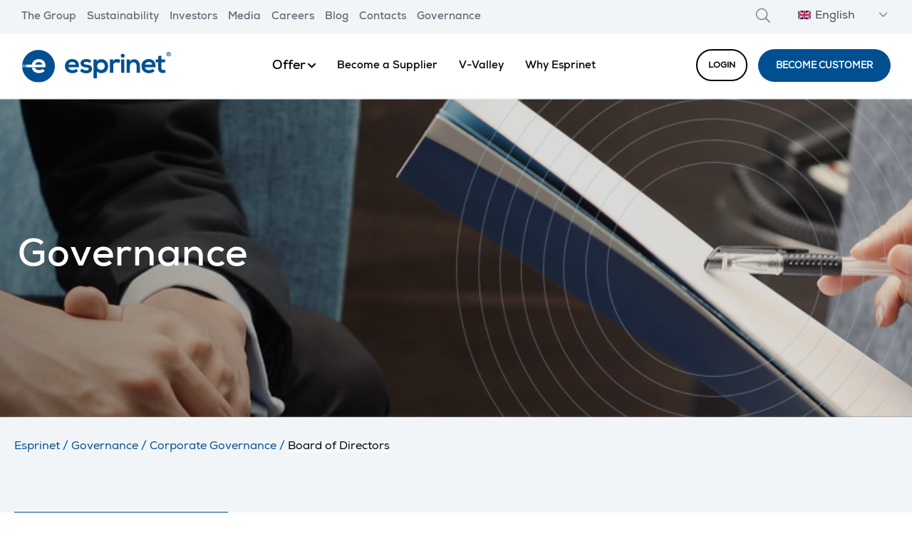

--- FILE ---
content_type: text/html; charset=UTF-8
request_url: https://www.esprinet.com/en/governance/governance-system/board-of-directors/
body_size: 51830
content:
    <!DOCTYPE html>
    <html xmlns="http://www.w3.org/1999/xhtml" lang="en-US" xml:lang="en-US">
    <head>
    <link rel="profile" href="https://gmpg.org/xfn/11">
    <meta charset="utf-8">
    <meta name="viewport" content="width=device-width, initial-scale=1, shrink-to-fit=no, user-scalable=yes">
        <meta name="viewport" content="width=device-width, initial-scale=1, user-scalable=yes" />
<style>:root,::before,::after{--mec-color-skin: #40d9f1;--mec-color-skin-rgba-1: rgba(64, 217, 241, .25);--mec-color-skin-rgba-2: rgba(64, 217, 241, .5);--mec-color-skin-rgba-3: rgba(64, 217, 241, .75);--mec-color-skin-rgba-4: rgba(64, 217, 241, .11);--mec-container-normal-width: 1196px;--mec-container-large-width: 1690px;--mec-fes-main-color: #40d9f1;--mec-fes-main-color-rgba-1: rgba(64, 217, 241, 0.12);--mec-fes-main-color-rgba-2: rgba(64, 217, 241, 0.23);--mec-fes-main-color-rgba-3: rgba(64, 217, 241, 0.03);--mec-fes-main-color-rgba-4: rgba(64, 217, 241, 0.3);--mec-fes-main-color-rgba-5: rgb(64 217 241 / 7%);--mec-fes-main-color-rgba-6: rgba(64, 217, 241, 0.2);--mec-fluent-main-color: #ade7ff;--mec-fluent-main-color-rgba-1: rgba(173, 231, 255, 0.3);--mec-fluent-main-color-rgba-2: rgba(173, 231, 255, 0.8);--mec-fluent-main-color-rgba-3: rgba(173, 231, 255, 0.1);--mec-fluent-main-color-rgba-4: rgba(173, 231, 255, 0.2);--mec-fluent-main-color-rgba-5: rgba(173, 231, 255, 0.7);--mec-fluent-main-color-rgba-6: rgba(173, 231, 255, 0.7);--mec-fluent-bold-color: #00acf8;--mec-fluent-bg-hover-color: #ebf9ff;--mec-fluent-bg-color: #f5f7f8;--mec-fluent-second-bg-color: #d6eef9;}.mec-wrap, .mec-wrap div:not([class^="elementor-"]), .lity-container, .mec-wrap h1, .mec-wrap h2, .mec-wrap h3, .mec-wrap h4, .mec-wrap h5, .mec-wrap h6, .entry-content .mec-wrap h1, .entry-content .mec-wrap h2, .entry-content .mec-wrap h3, .entry-content .mec-wrap h4, .entry-content .mec-wrap h5, .entry-content .mec-wrap h6, .mec-wrap .mec-totalcal-box input[type="submit"], .mec-wrap .mec-totalcal-box .mec-totalcal-view span, .mec-agenda-event-title a, .lity-content .mec-events-meta-group-booking select, .lity-content .mec-book-ticket-variation h5, .lity-content .mec-events-meta-group-booking input[type="number"], .lity-content .mec-events-meta-group-booking input[type="text"], .lity-content .mec-events-meta-group-booking input[type="email"],.mec-organizer-item a, .mec-single-event .mec-events-meta-group-booking ul.mec-book-tickets-container li.mec-book-ticket-container label{ font-family: "Montserrat", -apple-system, BlinkMacSystemFont, "Segoe UI", Roboto, sans-serif;}.mec-event-content p, .mec-search-bar-result .mec-event-detail{ font-family: Roboto, sans-serif;} .mec-wrap .mec-totalcal-box input, .mec-wrap .mec-totalcal-box select, .mec-checkboxes-search .mec-searchbar-category-wrap, .mec-wrap .mec-totalcal-box .mec-totalcal-view span{ font-family: "Roboto", Helvetica, Arial, sans-serif; }.mec-event-grid-modern .event-grid-modern-head .mec-event-day, .mec-event-list-minimal .mec-time-details, .mec-event-list-minimal .mec-event-detail, .mec-event-list-modern .mec-event-detail, .mec-event-grid-minimal .mec-time-details, .mec-event-grid-minimal .mec-event-detail, .mec-event-grid-simple .mec-event-detail, .mec-event-cover-modern .mec-event-place, .mec-event-cover-clean .mec-event-place, .mec-calendar .mec-event-article .mec-localtime-details div, .mec-calendar .mec-event-article .mec-event-detail, .mec-calendar.mec-calendar-daily .mec-calendar-d-top h2, .mec-calendar.mec-calendar-daily .mec-calendar-d-top h3, .mec-toggle-item-col .mec-event-day, .mec-weather-summary-temp{ font-family: "Roboto", sans-serif; } .mec-fes-form, .mec-fes-list, .mec-fes-form input, .mec-event-date .mec-tooltip .box, .mec-event-status .mec-tooltip .box, .ui-datepicker.ui-widget, .mec-fes-form button[type="submit"].mec-fes-sub-button, .mec-wrap .mec-timeline-events-container p, .mec-wrap .mec-timeline-events-container h4, .mec-wrap .mec-timeline-events-container div, .mec-wrap .mec-timeline-events-container a, .mec-wrap .mec-timeline-events-container span{ font-family: -apple-system, BlinkMacSystemFont, "Segoe UI", Roboto, sans-serif !important; }</style><style>.mec-slider-t2 .mec-event-article {background-color: #F2F5F8 }</style><script>console.info('KD Console:');console.log("");</script><meta name='robots' content='index, follow, max-image-preview:large, max-snippet:-1, max-video-preview:-1' />

	<!-- This site is optimized with the Yoast SEO plugin v26.7 - https://yoast.com/wordpress/plugins/seo/ -->
	<title>Board of Directors - Esprinet</title>
	<meta name="description" content="Board of Directors: company information for investors.. Find out more on our website." />
	<link rel="canonical" href="https://www.esprinet.com/en/governance/governance-system/board-of-directors/" />
	<meta property="og:locale" content="en_US" />
	<meta property="og:type" content="article" />
	<meta property="og:title" content="Board of Directors - Esprinet" />
	<meta property="og:description" content="Board of Directors: company information for investors.. Find out more on our website." />
	<meta property="og:url" content="https://www.esprinet.com/en/governance/governance-system/board-of-directors/" />
	<meta property="og:site_name" content="Esprinet" />
	<meta property="article:modified_time" content="2025-01-13T14:13:50+00:00" />
	<meta name="twitter:card" content="summary_large_image" />
	<meta name="twitter:label1" content="Est. reading time" />
	<meta name="twitter:data1" content="1 minute" />
	<script type="application/ld+json" class="yoast-schema-graph">{"@context":"https://schema.org","@graph":[{"@type":"WebPage","@id":"https://www.esprinet.com/en/governance/governance-system/board-of-directors/","url":"https://www.esprinet.com/en/governance/governance-system/board-of-directors/","name":"Board of Directors - Esprinet","isPartOf":{"@id":"https://www.esprinet.com/en/#website"},"datePublished":"2020-12-17T00:05:24+00:00","dateModified":"2025-01-13T14:13:50+00:00","description":"Board of Directors: company information for investors.. Find out more on our website.","breadcrumb":{"@id":"https://www.esprinet.com/en/governance/governance-system/board-of-directors/#breadcrumb"},"inLanguage":"en-US","potentialAction":[{"@type":"ReadAction","target":["https://www.esprinet.com/en/governance/governance-system/board-of-directors/"]}]},{"@type":"BreadcrumbList","@id":"https://www.esprinet.com/en/governance/governance-system/board-of-directors/#breadcrumb","itemListElement":[{"@type":"ListItem","position":1,"name":"Esprinet","item":"https://www.esprinet.com/en/"},{"@type":"ListItem","position":2,"name":"Governance","item":"https://www.esprinet.com/en/governance/"},{"@type":"ListItem","position":3,"name":"Corporate Governance","item":"https://www.esprinet.com/en/governance/governance-system/"},{"@type":"ListItem","position":4,"name":"Board of Directors"}]},{"@type":"WebSite","@id":"https://www.esprinet.com/en/#website","url":"https://www.esprinet.com/en/","name":"Esprinet","description":"Esperienze tecnologiche senza limiti.","publisher":{"@id":"https://www.esprinet.com/en/#organization"},"potentialAction":[{"@type":"SearchAction","target":{"@type":"EntryPoint","urlTemplate":"https://www.esprinet.com/en/?s={search_term_string}"},"query-input":{"@type":"PropertyValueSpecification","valueRequired":true,"valueName":"search_term_string"}}],"inLanguage":"en-US"},{"@type":"Organization","@id":"https://www.esprinet.com/en/#organization","name":"Esprinet S.p.A.","url":"https://www.esprinet.com/en/","logo":{"@type":"ImageObject","inLanguage":"en-US","@id":"https://www.esprinet.com/en/#/schema/logo/image/","url":"https://www.esprinet.com/wp-content/uploads/2020/11/logo.png","contentUrl":"https://www.esprinet.com/wp-content/uploads/2020/11/logo.png","width":500,"height":110,"caption":"Esprinet S.p.A."},"image":{"@id":"https://www.esprinet.com/en/#/schema/logo/image/"},"description":"Esperienze tecnologiche senza limiti.","foundingDate":"","address":{"@type":"PostalAddress","streetAddress":"V.Energy Park 20","addressLocality":"Vimercate","addressRegion":"MB","postalCode":"20871","addressCountry":"Italy"},"contactPoint":[{"@type":"ContactPoint","telephone":"0240498800","contactType":"customer service","areaServed":{"@type":"State","name":"Italy"},"availableLanguage":["it","en","es","pt"]}]}]}</script>
	<!-- / Yoast SEO plugin. -->


<link rel="alternate" type="application/rss+xml" title="Esprinet &raquo; Feed" href="https://www.esprinet.com/en/feed/" />
<link rel="alternate" title="oEmbed (JSON)" type="application/json+oembed" href="https://www.esprinet.com/en/wp-json/oembed/1.0/embed?url=https%3A%2F%2Fwww.esprinet.com%2Fen%2Fgovernance%2Fgovernance-system%2Fboard-of-directors%2F" />
<link rel="alternate" title="oEmbed (XML)" type="text/xml+oembed" href="https://www.esprinet.com/en/wp-json/oembed/1.0/embed?url=https%3A%2F%2Fwww.esprinet.com%2Fen%2Fgovernance%2Fgovernance-system%2Fboard-of-directors%2F&#038;format=xml" />
<style id='wp-img-auto-sizes-contain-inline-css' type='text/css'>
img:is([sizes=auto i],[sizes^="auto," i]){contain-intrinsic-size:3000px 1500px}
/*# sourceURL=wp-img-auto-sizes-contain-inline-css */
</style>
<link rel='stylesheet' id='mec-select2-style-css' href='https://www.esprinet.com/wp-content/plugins/modern-events-calendar/assets/packages/select2/select2.min.css?ver=7.8.0.1769840410'  media='all' />
<link rel='stylesheet' id='mec-font-icons-css' href='https://www.esprinet.com/wp-content/plugins/modern-events-calendar/assets/css/iconfonts.css?ver=6.9'  media='all' />
<link rel='stylesheet' id='mec-frontend-style-css' href='https://www.esprinet.com/wp-content/plugins/modern-events-calendar/assets/css/frontend.min.css?ver=7.8.0.1769840411'  media='all' />
<link rel='stylesheet' id='mec-tooltip-style-css' href='https://www.esprinet.com/wp-content/plugins/modern-events-calendar/assets/packages/tooltip/tooltip.css?ver=6.9'  media='all' />
<link rel='stylesheet' id='mec-tooltip-shadow-style-css' href='https://www.esprinet.com/wp-content/plugins/modern-events-calendar/assets/packages/tooltip/tooltipster-sideTip-shadow.min.css?ver=6.9'  media='all' />
<link rel='stylesheet' id='featherlight-css' href='https://www.esprinet.com/wp-content/plugins/modern-events-calendar/assets/packages/featherlight/featherlight.css?ver=6.9'  media='all' />
<link rel='stylesheet' id='mec-lity-style-css' href='https://www.esprinet.com/wp-content/plugins/modern-events-calendar/assets/packages/lity/lity.min.css?ver=6.9'  media='all' />
<link rel='stylesheet' id='mec-general-calendar-style-css' href='https://www.esprinet.com/wp-content/plugins/modern-events-calendar/assets/css/mec-general-calendar.css?ver=6.9'  media='all' />
<link rel='stylesheet' id='esprinet-css' href='https://www.esprinet.com/wp-content/themes/esprinet/style.css?ver=1.1.7'  media='all' />
<link rel='stylesheet' id='wp-block-library-css' href='https://www.esprinet.com/wp-includes/css/dist/block-library/style.min.css?ver=6.9'  media='all' />
<style id='global-styles-inline-css' type='text/css'>
:root{--wp--preset--aspect-ratio--square: 1;--wp--preset--aspect-ratio--4-3: 4/3;--wp--preset--aspect-ratio--3-4: 3/4;--wp--preset--aspect-ratio--3-2: 3/2;--wp--preset--aspect-ratio--2-3: 2/3;--wp--preset--aspect-ratio--16-9: 16/9;--wp--preset--aspect-ratio--9-16: 9/16;--wp--preset--color--black: #000000;--wp--preset--color--cyan-bluish-gray: #abb8c3;--wp--preset--color--white: #ffffff;--wp--preset--color--pale-pink: #f78da7;--wp--preset--color--vivid-red: #cf2e2e;--wp--preset--color--luminous-vivid-orange: #ff6900;--wp--preset--color--luminous-vivid-amber: #fcb900;--wp--preset--color--light-green-cyan: #7bdcb5;--wp--preset--color--vivid-green-cyan: #00d084;--wp--preset--color--pale-cyan-blue: #8ed1fc;--wp--preset--color--vivid-cyan-blue: #0693e3;--wp--preset--color--vivid-purple: #9b51e0;--wp--preset--gradient--vivid-cyan-blue-to-vivid-purple: linear-gradient(135deg,rgb(6,147,227) 0%,rgb(155,81,224) 100%);--wp--preset--gradient--light-green-cyan-to-vivid-green-cyan: linear-gradient(135deg,rgb(122,220,180) 0%,rgb(0,208,130) 100%);--wp--preset--gradient--luminous-vivid-amber-to-luminous-vivid-orange: linear-gradient(135deg,rgb(252,185,0) 0%,rgb(255,105,0) 100%);--wp--preset--gradient--luminous-vivid-orange-to-vivid-red: linear-gradient(135deg,rgb(255,105,0) 0%,rgb(207,46,46) 100%);--wp--preset--gradient--very-light-gray-to-cyan-bluish-gray: linear-gradient(135deg,rgb(238,238,238) 0%,rgb(169,184,195) 100%);--wp--preset--gradient--cool-to-warm-spectrum: linear-gradient(135deg,rgb(74,234,220) 0%,rgb(151,120,209) 20%,rgb(207,42,186) 40%,rgb(238,44,130) 60%,rgb(251,105,98) 80%,rgb(254,248,76) 100%);--wp--preset--gradient--blush-light-purple: linear-gradient(135deg,rgb(255,206,236) 0%,rgb(152,150,240) 100%);--wp--preset--gradient--blush-bordeaux: linear-gradient(135deg,rgb(254,205,165) 0%,rgb(254,45,45) 50%,rgb(107,0,62) 100%);--wp--preset--gradient--luminous-dusk: linear-gradient(135deg,rgb(255,203,112) 0%,rgb(199,81,192) 50%,rgb(65,88,208) 100%);--wp--preset--gradient--pale-ocean: linear-gradient(135deg,rgb(255,245,203) 0%,rgb(182,227,212) 50%,rgb(51,167,181) 100%);--wp--preset--gradient--electric-grass: linear-gradient(135deg,rgb(202,248,128) 0%,rgb(113,206,126) 100%);--wp--preset--gradient--midnight: linear-gradient(135deg,rgb(2,3,129) 0%,rgb(40,116,252) 100%);--wp--preset--font-size--small: 13px;--wp--preset--font-size--medium: 20px;--wp--preset--font-size--large: 36px;--wp--preset--font-size--x-large: 42px;--wp--preset--spacing--20: 0.44rem;--wp--preset--spacing--30: 0.67rem;--wp--preset--spacing--40: 1rem;--wp--preset--spacing--50: 1.5rem;--wp--preset--spacing--60: 2.25rem;--wp--preset--spacing--70: 3.38rem;--wp--preset--spacing--80: 5.06rem;--wp--preset--shadow--natural: 6px 6px 9px rgba(0, 0, 0, 0.2);--wp--preset--shadow--deep: 12px 12px 50px rgba(0, 0, 0, 0.4);--wp--preset--shadow--sharp: 6px 6px 0px rgba(0, 0, 0, 0.2);--wp--preset--shadow--outlined: 6px 6px 0px -3px rgb(255, 255, 255), 6px 6px rgb(0, 0, 0);--wp--preset--shadow--crisp: 6px 6px 0px rgb(0, 0, 0);}:where(.is-layout-flex){gap: 0.5em;}:where(.is-layout-grid){gap: 0.5em;}body .is-layout-flex{display: flex;}.is-layout-flex{flex-wrap: wrap;align-items: center;}.is-layout-flex > :is(*, div){margin: 0;}body .is-layout-grid{display: grid;}.is-layout-grid > :is(*, div){margin: 0;}:where(.wp-block-columns.is-layout-flex){gap: 2em;}:where(.wp-block-columns.is-layout-grid){gap: 2em;}:where(.wp-block-post-template.is-layout-flex){gap: 1.25em;}:where(.wp-block-post-template.is-layout-grid){gap: 1.25em;}.has-black-color{color: var(--wp--preset--color--black) !important;}.has-cyan-bluish-gray-color{color: var(--wp--preset--color--cyan-bluish-gray) !important;}.has-white-color{color: var(--wp--preset--color--white) !important;}.has-pale-pink-color{color: var(--wp--preset--color--pale-pink) !important;}.has-vivid-red-color{color: var(--wp--preset--color--vivid-red) !important;}.has-luminous-vivid-orange-color{color: var(--wp--preset--color--luminous-vivid-orange) !important;}.has-luminous-vivid-amber-color{color: var(--wp--preset--color--luminous-vivid-amber) !important;}.has-light-green-cyan-color{color: var(--wp--preset--color--light-green-cyan) !important;}.has-vivid-green-cyan-color{color: var(--wp--preset--color--vivid-green-cyan) !important;}.has-pale-cyan-blue-color{color: var(--wp--preset--color--pale-cyan-blue) !important;}.has-vivid-cyan-blue-color{color: var(--wp--preset--color--vivid-cyan-blue) !important;}.has-vivid-purple-color{color: var(--wp--preset--color--vivid-purple) !important;}.has-black-background-color{background-color: var(--wp--preset--color--black) !important;}.has-cyan-bluish-gray-background-color{background-color: var(--wp--preset--color--cyan-bluish-gray) !important;}.has-white-background-color{background-color: var(--wp--preset--color--white) !important;}.has-pale-pink-background-color{background-color: var(--wp--preset--color--pale-pink) !important;}.has-vivid-red-background-color{background-color: var(--wp--preset--color--vivid-red) !important;}.has-luminous-vivid-orange-background-color{background-color: var(--wp--preset--color--luminous-vivid-orange) !important;}.has-luminous-vivid-amber-background-color{background-color: var(--wp--preset--color--luminous-vivid-amber) !important;}.has-light-green-cyan-background-color{background-color: var(--wp--preset--color--light-green-cyan) !important;}.has-vivid-green-cyan-background-color{background-color: var(--wp--preset--color--vivid-green-cyan) !important;}.has-pale-cyan-blue-background-color{background-color: var(--wp--preset--color--pale-cyan-blue) !important;}.has-vivid-cyan-blue-background-color{background-color: var(--wp--preset--color--vivid-cyan-blue) !important;}.has-vivid-purple-background-color{background-color: var(--wp--preset--color--vivid-purple) !important;}.has-black-border-color{border-color: var(--wp--preset--color--black) !important;}.has-cyan-bluish-gray-border-color{border-color: var(--wp--preset--color--cyan-bluish-gray) !important;}.has-white-border-color{border-color: var(--wp--preset--color--white) !important;}.has-pale-pink-border-color{border-color: var(--wp--preset--color--pale-pink) !important;}.has-vivid-red-border-color{border-color: var(--wp--preset--color--vivid-red) !important;}.has-luminous-vivid-orange-border-color{border-color: var(--wp--preset--color--luminous-vivid-orange) !important;}.has-luminous-vivid-amber-border-color{border-color: var(--wp--preset--color--luminous-vivid-amber) !important;}.has-light-green-cyan-border-color{border-color: var(--wp--preset--color--light-green-cyan) !important;}.has-vivid-green-cyan-border-color{border-color: var(--wp--preset--color--vivid-green-cyan) !important;}.has-pale-cyan-blue-border-color{border-color: var(--wp--preset--color--pale-cyan-blue) !important;}.has-vivid-cyan-blue-border-color{border-color: var(--wp--preset--color--vivid-cyan-blue) !important;}.has-vivid-purple-border-color{border-color: var(--wp--preset--color--vivid-purple) !important;}.has-vivid-cyan-blue-to-vivid-purple-gradient-background{background: var(--wp--preset--gradient--vivid-cyan-blue-to-vivid-purple) !important;}.has-light-green-cyan-to-vivid-green-cyan-gradient-background{background: var(--wp--preset--gradient--light-green-cyan-to-vivid-green-cyan) !important;}.has-luminous-vivid-amber-to-luminous-vivid-orange-gradient-background{background: var(--wp--preset--gradient--luminous-vivid-amber-to-luminous-vivid-orange) !important;}.has-luminous-vivid-orange-to-vivid-red-gradient-background{background: var(--wp--preset--gradient--luminous-vivid-orange-to-vivid-red) !important;}.has-very-light-gray-to-cyan-bluish-gray-gradient-background{background: var(--wp--preset--gradient--very-light-gray-to-cyan-bluish-gray) !important;}.has-cool-to-warm-spectrum-gradient-background{background: var(--wp--preset--gradient--cool-to-warm-spectrum) !important;}.has-blush-light-purple-gradient-background{background: var(--wp--preset--gradient--blush-light-purple) !important;}.has-blush-bordeaux-gradient-background{background: var(--wp--preset--gradient--blush-bordeaux) !important;}.has-luminous-dusk-gradient-background{background: var(--wp--preset--gradient--luminous-dusk) !important;}.has-pale-ocean-gradient-background{background: var(--wp--preset--gradient--pale-ocean) !important;}.has-electric-grass-gradient-background{background: var(--wp--preset--gradient--electric-grass) !important;}.has-midnight-gradient-background{background: var(--wp--preset--gradient--midnight) !important;}.has-small-font-size{font-size: var(--wp--preset--font-size--small) !important;}.has-medium-font-size{font-size: var(--wp--preset--font-size--medium) !important;}.has-large-font-size{font-size: var(--wp--preset--font-size--large) !important;}.has-x-large-font-size{font-size: var(--wp--preset--font-size--x-large) !important;}
/*# sourceURL=global-styles-inline-css */
</style>

<style id='classic-theme-styles-inline-css' type='text/css'>
/*! This file is auto-generated */
.wp-block-button__link{color:#fff;background-color:#32373c;border-radius:9999px;box-shadow:none;text-decoration:none;padding:calc(.667em + 2px) calc(1.333em + 2px);font-size:1.125em}.wp-block-file__button{background:#32373c;color:#fff;text-decoration:none}
/*# sourceURL=/wp-includes/css/classic-themes.min.css */
</style>
<link rel='stylesheet' id='fl-builder-layout-8654-css' href='https://www.esprinet.com/wp-content/uploads/bb-plugin/cache/8654-layout.css?ver=5bfa7cc660f1d4d1b3fe247ac3ec2249'  media='all' />
<link rel='stylesheet' id='dashicons-css' href='https://www.esprinet.com/wp-includes/css/dashicons.min.css?ver=6.9'  media='all' />
<link rel='stylesheet' id='mmenu-css' href='https://www.esprinet.com/wp-content/plugins/mmenu/css/mmenu.css?ver=6'  media='all' />
<link rel='stylesheet' id='vfb-pro-css' href='https://www.esprinet.com/wp-content/plugins/vfb-pro/public/assets/css/vfb-style.min.css?ver=2019.05.10'  media='all' />
<style id='vfb-pro-inline-css' type='text/css'>
#vfbp-form-101 {font-family: 'Century Gothic', CenturyGothic, AppleGothic, sans-serif;font-size: 14px;}#vfbp-form-101.vfbp-form label {font-weight: bold;margin-bottom: 5px;color: #444;}#vfbp-form-101.vfbp-form .vfb-radio label,#vfbp-form-101.vfbp-form .vfb-checkbox label,#vfbp-form-101.vfbp-form label.vfb-address-label {font-weight: normal;}#vfbp-form-101.vfbp-form .vfb-radio label {margin:0;}#vfbp-form-101.vfbp-form .vfb-form-control {color: #555;background-color: #fff;border: 1px solid #ccc;border-radius: 4px;}#vfbp-form-101.vfbp-form .vfb-form-control:focus {border-color: #66afe9;}#vfbp-form-101.vfbp-form .vfb-form-control::-moz-placeholder {color: #777;}#vfbp-form-101.vfbp-form .vfb-form-control::-webkit-input-placeholder {color: #777;}#vfbp-form-101.vfbp-form .vfb-form-control:-ms-input-placeholder {color: #777;}#vfbp-form-101.vfbp-form .vfb-help-block {color: #777;margin: 5px 0px;padding: 0px 0px;}#vfbp-form-101.vfbp-form .vfb-has-error .vfb-help-block,#vfbp-form-101.vfbp-form .vfb-has-error .vfb-control-label,#vfbp-form-101.vfbp-form .vfb-help-block .parsley-required {color: #a94442;}#vfbp-form-101.vfbp-form .vfb-has-error .vfb-form-control {border-color: #a94442;}#vfbp-form-101.vfbp-form .vfb-has-success .vfb-help-block,#vfbp-form-101.vfbp-form .vfb-has-success .vfb-control-label {color: #3c763d;}#vfbp-form-101.vfbp-form .vfb-has-success .vfb-form-control {border-color: #3c763d;}#vfbp-form-101.vfbp-form .btn-primary {color: #fff;background-color: #337ab7;font-size: 14px;font-weight: normal;border: 1px solid #2e6da4;border-radius: 4px;}#vfbp-form-101.vfbp-form .btn-primary:hover {color: #fff;background-color: #286090;border-color: #204d74;}#vfbp-form-101.vfbp-form .vfb-well {background-color: #f5f5f5;border: 1px solid #e3e3e3;border-radius: 4px;margin: 20px 0px;padding: 19px 19px;}#vfbField1549, #vfbField1551, #vfbField1555, #vfbField1557 {
  background-color:#FFFFFF;
}

#vfbField1549, #vfbField1551 {
padding-top:10px; padding-bottom:5px;
}

#vfbField1555, #vfbField1557 {
padding-bottom:5px;
}

#vfbField1553, #vfbField1759 {
padding-top:10px;
}

form {
font-family: "Nexa_bold", sans-serif !important;
}#vfbp-form-103 {font-family: 'Helvetica Neue', Helvetica, Arial, sans-serif;font-size: 14px;}#vfbp-form-103.vfbp-form label {font-weight: bold;margin-bottom: 5px;color: #444;}#vfbp-form-103.vfbp-form .vfb-radio label,#vfbp-form-103.vfbp-form .vfb-checkbox label,#vfbp-form-103.vfbp-form label.vfb-address-label {font-weight: normal;}#vfbp-form-103.vfbp-form .vfb-radio label {margin:0;}#vfbp-form-103.vfbp-form .vfb-form-control {color: #555;background-color: #fff;border: 1px solid #ccc;border-radius: 4px;}#vfbp-form-103.vfbp-form .vfb-form-control:focus {border-color: #66afe9;}#vfbp-form-103.vfbp-form .vfb-form-control::-moz-placeholder {color: #777;}#vfbp-form-103.vfbp-form .vfb-form-control::-webkit-input-placeholder {color: #777;}#vfbp-form-103.vfbp-form .vfb-form-control:-ms-input-placeholder {color: #777;}#vfbp-form-103.vfbp-form .vfb-help-block {color: #777;margin: 5px 0px;padding: 0px 0px;}#vfbp-form-103.vfbp-form .vfb-has-error .vfb-help-block,#vfbp-form-103.vfbp-form .vfb-has-error .vfb-control-label,#vfbp-form-103.vfbp-form .vfb-help-block .parsley-required {color: #a94442;}#vfbp-form-103.vfbp-form .vfb-has-error .vfb-form-control {border-color: #a94442;}#vfbp-form-103.vfbp-form .vfb-has-success .vfb-help-block,#vfbp-form-103.vfbp-form .vfb-has-success .vfb-control-label {color: #3c763d;}#vfbp-form-103.vfbp-form .vfb-has-success .vfb-form-control {border-color: #3c763d;}#vfbp-form-103.vfbp-form .btn-primary {color: #fff;background-color: #337ab7;font-size: 14px;font-weight: normal;border: 1px solid #2e6da4;border-radius: 4px;}#vfbp-form-103.vfbp-form .btn-primary:hover {color: #fff;background-color: #286090;border-color: #204d74;}#vfbp-form-103.vfbp-form .vfb-well {background-color: #f5f5f5;border: 1px solid #e3e3e3;border-radius: 4px;margin: 20px 0px;padding: 19px 19px;}#vfbField1567, #vfbField1569, #vfbField1573, #vfbField1575 {
  background-color:#F2F5F8;
}

#vfbField1567, #vfbField1569 {
padding-top:10px; padding-bottom:5px;
}

#vfbField1573, #vfbField1575 {
padding-bottom:5px;
}

#vfbField1571, #vfbField1761 {
padding-top:10px;
}

form {
font-family: "Nexa_bold", sans-serif !important;
}#vfbp-form-143 {font-family: 'Century Gothic', CenturyGothic, AppleGothic, sans-serif;font-size: 14px;}#vfbp-form-143.vfbp-form label {font-weight: bold;margin-bottom: 5px;color: #444;}#vfbp-form-143.vfbp-form .vfb-radio label,#vfbp-form-143.vfbp-form .vfb-checkbox label,#vfbp-form-143.vfbp-form label.vfb-address-label {font-weight: normal;}#vfbp-form-143.vfbp-form .vfb-radio label {margin:0;}#vfbp-form-143.vfbp-form .vfb-form-control {color: #555;background-color: #fff;border: 1px solid #ccc;border-radius: 4px;}#vfbp-form-143.vfbp-form .vfb-form-control:focus {border-color: #66afe9;}#vfbp-form-143.vfbp-form .vfb-form-control::-moz-placeholder {color: #777;}#vfbp-form-143.vfbp-form .vfb-form-control::-webkit-input-placeholder {color: #777;}#vfbp-form-143.vfbp-form .vfb-form-control:-ms-input-placeholder {color: #777;}#vfbp-form-143.vfbp-form .vfb-help-block {color: #777;margin: 5px 0px;padding: 0px 0px;}#vfbp-form-143.vfbp-form .vfb-has-error .vfb-help-block,#vfbp-form-143.vfbp-form .vfb-has-error .vfb-control-label,#vfbp-form-143.vfbp-form .vfb-help-block .parsley-required {color: #a94442;}#vfbp-form-143.vfbp-form .vfb-has-error .vfb-form-control {border-color: #a94442;}#vfbp-form-143.vfbp-form .vfb-has-success .vfb-help-block,#vfbp-form-143.vfbp-form .vfb-has-success .vfb-control-label {color: #3c763d;}#vfbp-form-143.vfbp-form .vfb-has-success .vfb-form-control {border-color: #3c763d;}#vfbp-form-143.vfbp-form .btn-primary {color: #fff;background-color: #337ab7;font-size: 14px;font-weight: normal;border: 1px solid #2e6da4;border-radius: 4px;}#vfbp-form-143.vfbp-form .btn-primary:hover {color: #fff;background-color: #286090;border-color: #204d74;}#vfbp-form-143.vfbp-form .vfb-well {background-color: #f5f5f5;border: 1px solid #e3e3e3;border-radius: 4px;margin: 20px 0px;padding: 19px 19px;}#vfbField1979, #vfbField1981, #vfbField1983, #vfbField1985, #vfbField2031 {
  background-color:#004f90;
}

#vfbField1979, #vfbField1981 {
padding-top:10px; padding-bottom:5px;color:#ffffff;
}

#vfbField1983, #vfbField1985 {
padding-bottom:5px;color:#ffffff;
}

#vfbField2027, #vfbField2031  {
padding-top:10px;

}

form {
font-family: "Nexa_bold", sans-serif !important;
}#vfbp-form-145 {font-family: 'Helvetica Neue', Helvetica, Arial, sans-serif;font-size: 14px;}#vfbp-form-145.vfbp-form label {font-weight: bold;margin-bottom: 5px;color: #444;}#vfbp-form-145.vfbp-form .vfb-radio label,#vfbp-form-145.vfbp-form .vfb-checkbox label,#vfbp-form-145.vfbp-form label.vfb-address-label {font-weight: normal;}#vfbp-form-145.vfbp-form .vfb-radio label {margin:0;}#vfbp-form-145.vfbp-form .vfb-form-control {color: #555;background-color: #fff;border: 1px solid #ccc;border-radius: 4px;}#vfbp-form-145.vfbp-form .vfb-form-control:focus {border-color: #66afe9;}#vfbp-form-145.vfbp-form .vfb-form-control::-moz-placeholder {color: #777;}#vfbp-form-145.vfbp-form .vfb-form-control::-webkit-input-placeholder {color: #777;}#vfbp-form-145.vfbp-form .vfb-form-control:-ms-input-placeholder {color: #777;}#vfbp-form-145.vfbp-form .vfb-help-block {color: #777;margin: 5px 0px;padding: 0px 0px;}#vfbp-form-145.vfbp-form .vfb-has-error .vfb-help-block,#vfbp-form-145.vfbp-form .vfb-has-error .vfb-control-label,#vfbp-form-145.vfbp-form .vfb-help-block .parsley-required {color: #a94442;}#vfbp-form-145.vfbp-form .vfb-has-error .vfb-form-control {border-color: #a94442;}#vfbp-form-145.vfbp-form .vfb-has-success .vfb-help-block,#vfbp-form-145.vfbp-form .vfb-has-success .vfb-control-label {color: #3c763d;}#vfbp-form-145.vfbp-form .vfb-has-success .vfb-form-control {border-color: #3c763d;}#vfbp-form-145.vfbp-form .btn-primary {color: #fff;background-color: #337ab7;font-size: 14px;font-weight: normal;border: 1px solid #2e6da4;border-radius: 4px;}#vfbp-form-145.vfbp-form .btn-primary:hover {color: #fff;background-color: #286090;border-color: #204d74;}#vfbp-form-145.vfbp-form .vfb-well {background-color: #f5f5f5;border: 1px solid #e3e3e3;border-radius: 4px;margin: 20px 0px;padding: 19px 19px;}#vfbField1999, #vfbField2001, #vfbField2003, #vfbField2005, #vfbField2035 {
  background-color:#004f90;
}

#vfbField1999, #vfbField2001 {
padding-top:10px; padding-bottom:5px;
}

#vfbField2003, #vfbField2005 {
padding-bottom:5px;
}

#vfbField2033, #vfbField2035 {
padding-top:10px;
}

#vfbField2007, #vfbField2009, #vfbField2023 {
padding-top:5px;
}

form {
font-family: "Nexa_bold", sans-serif !important;
}#vfbp-form-147 {font-family: 'Century Gothic', CenturyGothic, AppleGothic, sans-serif;font-size: 14px;}#vfbp-form-147.vfbp-form label {font-weight: bold;margin-bottom: 5px;color: #444;}#vfbp-form-147.vfbp-form .vfb-radio label,#vfbp-form-147.vfbp-form .vfb-checkbox label,#vfbp-form-147.vfbp-form label.vfb-address-label {font-weight: normal;}#vfbp-form-147.vfbp-form .vfb-radio label {margin:0;}#vfbp-form-147.vfbp-form .vfb-form-control {color: #555;background-color: #fff;border: 1px solid #ccc;border-radius: 4px;}#vfbp-form-147.vfbp-form .vfb-form-control:focus {border-color: #66afe9;}#vfbp-form-147.vfbp-form .vfb-form-control::-moz-placeholder {color: #777;}#vfbp-form-147.vfbp-form .vfb-form-control::-webkit-input-placeholder {color: #777;}#vfbp-form-147.vfbp-form .vfb-form-control:-ms-input-placeholder {color: #777;}#vfbp-form-147.vfbp-form .vfb-help-block {color: #777;margin: 5px 0px;padding: 0px 0px;}#vfbp-form-147.vfbp-form .vfb-has-error .vfb-help-block,#vfbp-form-147.vfbp-form .vfb-has-error .vfb-control-label,#vfbp-form-147.vfbp-form .vfb-help-block .parsley-required {color: #a94442;}#vfbp-form-147.vfbp-form .vfb-has-error .vfb-form-control {border-color: #a94442;}#vfbp-form-147.vfbp-form .vfb-has-success .vfb-help-block,#vfbp-form-147.vfbp-form .vfb-has-success .vfb-control-label {color: #3c763d;}#vfbp-form-147.vfbp-form .vfb-has-success .vfb-form-control {border-color: #3c763d;}#vfbp-form-147.vfbp-form .btn-primary {color: #fff;background-color: #337ab7;font-size: 14px;font-weight: normal;border: 1px solid #2e6da4;border-radius: 4px;}#vfbp-form-147.vfbp-form .btn-primary:hover {color: #fff;background-color: #286090;border-color: #204d74;}#vfbp-form-147.vfbp-form .vfb-well {background-color: #f5f5f5;border: 1px solid #e3e3e3;border-radius: 4px;margin: 20px 0px;padding: 19px 19px;}#vfbField2039, #vfbField2041, #vfbField2043, #vfbField2045, #vfbField2037 {
  background-color:#004f90;
}

#vfbField2039, #vfbField2041 {
padding-top:10px; padding-bottom:5px;color:#ffffff;
}

#vfbField2043, #vfbField2045 {
padding-bottom:5px;color:#ffffff;
}

#vfbField2047, #vfbField2037   {
padding-top:10px;

}

form {
font-family: "Nexa_bold", sans-serif !important;
}#vfbp-form-149 {font-family: 'Helvetica Neue', Helvetica, Arial, sans-serif;font-size: 14px;}#vfbp-form-149.vfbp-form label {font-weight: bold;margin-bottom: 5px;color: #444;}#vfbp-form-149.vfbp-form .vfb-radio label,#vfbp-form-149.vfbp-form .vfb-checkbox label,#vfbp-form-149.vfbp-form label.vfb-address-label {font-weight: normal;}#vfbp-form-149.vfbp-form .vfb-radio label {margin:0;}#vfbp-form-149.vfbp-form .vfb-form-control {color: #555;background-color: #fff;border: 1px solid #ccc;border-radius: 4px;}#vfbp-form-149.vfbp-form .vfb-form-control:focus {border-color: #66afe9;}#vfbp-form-149.vfbp-form .vfb-form-control::-moz-placeholder {color: #777;}#vfbp-form-149.vfbp-form .vfb-form-control::-webkit-input-placeholder {color: #777;}#vfbp-form-149.vfbp-form .vfb-form-control:-ms-input-placeholder {color: #777;}#vfbp-form-149.vfbp-form .vfb-help-block {color: #777;margin: 5px 0px;padding: 0px 0px;}#vfbp-form-149.vfbp-form .vfb-has-error .vfb-help-block,#vfbp-form-149.vfbp-form .vfb-has-error .vfb-control-label,#vfbp-form-149.vfbp-form .vfb-help-block .parsley-required {color: #a94442;}#vfbp-form-149.vfbp-form .vfb-has-error .vfb-form-control {border-color: #a94442;}#vfbp-form-149.vfbp-form .vfb-has-success .vfb-help-block,#vfbp-form-149.vfbp-form .vfb-has-success .vfb-control-label {color: #3c763d;}#vfbp-form-149.vfbp-form .vfb-has-success .vfb-form-control {border-color: #3c763d;}#vfbp-form-149.vfbp-form .btn-primary {color: #fff;background-color: #337ab7;font-size: 14px;font-weight: normal;border: 1px solid #2e6da4;border-radius: 4px;}#vfbp-form-149.vfbp-form .btn-primary:hover {color: #fff;background-color: #286090;border-color: #204d74;}#vfbp-form-149.vfbp-form .vfb-well {background-color: #f5f5f5;border: 1px solid #e3e3e3;border-radius: 4px;margin: 20px 0px;padding: 19px 19px;}#vfbField2065, #vfbField2067, #vfbField2069, #vfbField2071, #vfbField2063 {
  background-color:#004f90;
}

#vfbField2065, #vfbField2067 {
padding-top:10px; padding-bottom:5px;color:#ffffff;
}

#vfbField2069, #vfbField2071 {
padding-bottom:5px;color:#ffffff;
}

#vfbField2075, #vfbField2077, #vfbField2079, #vfbField2073, #vfbField2063  {
padding-top:10px;

}

form {
font-family: "Nexa_bold", sans-serif !important;
}#vfbp-form-153 {font-family: 'Helvetica Neue', Helvetica, Arial, sans-serif;font-size: 14px;}#vfbp-form-153.vfbp-form label {font-weight: bold;margin-bottom: 5px;color: #444;}#vfbp-form-153.vfbp-form .vfb-radio label,#vfbp-form-153.vfbp-form .vfb-checkbox label,#vfbp-form-153.vfbp-form label.vfb-address-label {font-weight: normal;}#vfbp-form-153.vfbp-form .vfb-radio label {margin:0;}#vfbp-form-153.vfbp-form .vfb-form-control {color: #555;background-color: #fff;border: 1px solid #ccc;border-radius: 4px;}#vfbp-form-153.vfbp-form .vfb-form-control:focus {border-color: #66afe9;}#vfbp-form-153.vfbp-form .vfb-form-control::-moz-placeholder {color: #777;}#vfbp-form-153.vfbp-form .vfb-form-control::-webkit-input-placeholder {color: #777;}#vfbp-form-153.vfbp-form .vfb-form-control:-ms-input-placeholder {color: #777;}#vfbp-form-153.vfbp-form .vfb-help-block {color: #777;margin: 5px 0px;padding: 0px 0px;}#vfbp-form-153.vfbp-form .vfb-has-error .vfb-help-block,#vfbp-form-153.vfbp-form .vfb-has-error .vfb-control-label,#vfbp-form-153.vfbp-form .vfb-help-block .parsley-required {color: #a94442;}#vfbp-form-153.vfbp-form .vfb-has-error .vfb-form-control {border-color: #a94442;}#vfbp-form-153.vfbp-form .vfb-has-success .vfb-help-block,#vfbp-form-153.vfbp-form .vfb-has-success .vfb-control-label {color: #3c763d;}#vfbp-form-153.vfbp-form .vfb-has-success .vfb-form-control {border-color: #3c763d;}#vfbp-form-153.vfbp-form .btn-primary {color: #fff;background-color: #337ab7;font-size: 14px;font-weight: normal;border: 1px solid #2e6da4;border-radius: 4px;}#vfbp-form-153.vfbp-form .btn-primary:hover {color: #fff;background-color: #286090;border-color: #204d74;}#vfbp-form-153.vfbp-form .vfb-well {background-color: #f5f5f5;border: 1px solid #e3e3e3;border-radius: 4px;margin: 20px 0px;padding: 19px 19px;}#vfbField2107, #vfbField2109, #vfbField2111, #vfbField2113, #vfbField2105 {
  background-color:#004f90;
}

#vfbField2105, #vfbField2115 {
padding-top:10px; padding-bottom:5px;color:#ffffff;
}

#vfbField2107, #vfbField2109, #vfbField2111, #vfbField2113 {
padding-bottom:5px;color:#ffffff;
}

#vfbField2075, #vfbField2077, #vfbField2079, #vfbField2073, #vfbField2063  {
padding-top:10px;

}

form {
font-family: "Nexa_bold", sans-serif !important;
}#vfbp-form-155 {font-family: 'Helvetica Neue', Helvetica, Arial, sans-serif;font-size: 14px;}#vfbp-form-155.vfbp-form label {font-weight: bold;margin-bottom: 5px;color: #444;}#vfbp-form-155.vfbp-form .vfb-radio label,#vfbp-form-155.vfbp-form .vfb-checkbox label,#vfbp-form-155.vfbp-form label.vfb-address-label {font-weight: normal;}#vfbp-form-155.vfbp-form .vfb-radio label {margin:0;}#vfbp-form-155.vfbp-form .vfb-form-control {color: #555;background-color: #fff;border: 1px solid #ccc;border-radius: 4px;}#vfbp-form-155.vfbp-form .vfb-form-control:focus {border-color: #66afe9;}#vfbp-form-155.vfbp-form .vfb-form-control::-moz-placeholder {color: #777;}#vfbp-form-155.vfbp-form .vfb-form-control::-webkit-input-placeholder {color: #777;}#vfbp-form-155.vfbp-form .vfb-form-control:-ms-input-placeholder {color: #777;}#vfbp-form-155.vfbp-form .vfb-help-block {color: #777;margin: 5px 0px;padding: 0px 0px;}#vfbp-form-155.vfbp-form .vfb-has-error .vfb-help-block,#vfbp-form-155.vfbp-form .vfb-has-error .vfb-control-label,#vfbp-form-155.vfbp-form .vfb-help-block .parsley-required {color: #a94442;}#vfbp-form-155.vfbp-form .vfb-has-error .vfb-form-control {border-color: #a94442;}#vfbp-form-155.vfbp-form .vfb-has-success .vfb-help-block,#vfbp-form-155.vfbp-form .vfb-has-success .vfb-control-label {color: #3c763d;}#vfbp-form-155.vfbp-form .vfb-has-success .vfb-form-control {border-color: #3c763d;}#vfbp-form-155.vfbp-form .btn-primary {color: #fff;background-color: #337ab7;font-size: 14px;font-weight: normal;border: 1px solid #2e6da4;border-radius: 4px;}#vfbp-form-155.vfbp-form .btn-primary:hover {color: #fff;background-color: #286090;border-color: #204d74;}#vfbp-form-155.vfbp-form .vfb-well {background-color: #f5f5f5;border: 1px solid #e3e3e3;border-radius: 4px;margin: 20px 0px;padding: 19px 19px;}#vfbField2129, #vfbField2131, #vfbField2133, #vfbField2135, #vfbField2137 {
  background-color:#004f90;
}

#vfbField2129, #vfbField2139 {
padding-top:10px; padding-bottom:5px;color:#ffffff;
}

#vfbField2131, #vfbField2133, #vfbField2135, #vfbField2137 {
padding-bottom:5px;color:#ffffff;
}

form {
font-family: "Nexa_bold", sans-serif !important;
}#vfbp-form-157 {font-family: 'Century Gothic', CenturyGothic, AppleGothic, sans-serif;font-size: 14px;}#vfbp-form-157.vfbp-form label {font-weight: bold;margin-bottom: 5px;color: #444;}#vfbp-form-157.vfbp-form .vfb-radio label,#vfbp-form-157.vfbp-form .vfb-checkbox label,#vfbp-form-157.vfbp-form label.vfb-address-label {font-weight: normal;}#vfbp-form-157.vfbp-form .vfb-radio label {margin:0;}#vfbp-form-157.vfbp-form .vfb-form-control {color: #555;background-color: #fff;border: 1px solid #ccc;border-radius: 4px;}#vfbp-form-157.vfbp-form .vfb-form-control:focus {border-color: #66afe9;}#vfbp-form-157.vfbp-form .vfb-form-control::-moz-placeholder {color: #777;}#vfbp-form-157.vfbp-form .vfb-form-control::-webkit-input-placeholder {color: #777;}#vfbp-form-157.vfbp-form .vfb-form-control:-ms-input-placeholder {color: #777;}#vfbp-form-157.vfbp-form .vfb-help-block {color: #777;margin: 5px 0px;padding: 0px 0px;}#vfbp-form-157.vfbp-form .vfb-has-error .vfb-help-block,#vfbp-form-157.vfbp-form .vfb-has-error .vfb-control-label,#vfbp-form-157.vfbp-form .vfb-help-block .parsley-required {color: #a94442;}#vfbp-form-157.vfbp-form .vfb-has-error .vfb-form-control {border-color: #a94442;}#vfbp-form-157.vfbp-form .vfb-has-success .vfb-help-block,#vfbp-form-157.vfbp-form .vfb-has-success .vfb-control-label {color: #3c763d;}#vfbp-form-157.vfbp-form .vfb-has-success .vfb-form-control {border-color: #3c763d;}#vfbp-form-157.vfbp-form .btn-primary {color: #fff;background-color: #337ab7;font-size: 14px;font-weight: normal;border: 1px solid #2e6da4;border-radius: 4px;}#vfbp-form-157.vfbp-form .btn-primary:hover {color: #fff;background-color: #286090;border-color: #204d74;}#vfbp-form-157.vfbp-form .vfb-well {background-color: #f5f5f5;border: 1px solid #e3e3e3;border-radius: 4px;margin: 20px 0px;padding: 19px 19px;}#vfbField2155, #vfbField2157, #vfbField2159, #vfbField2161, #vfbField2153 {
  background-color:#004f90;
}

#vfbField2155, #vfbField2157 {
padding-top:10px; padding-bottom:5px;color:#ffffff;
}

#vfbField2159, #vfbField2161, #vfbField2153 {
padding-bottom:5px;color:#ffffff;
}

#vfbField2153, #vfbField2163   {
padding-top:10px;

}

form {
font-family: "Nexa_bold", sans-serif !important;
}#vfbp-form-159 {font-family: 'Helvetica Neue', Helvetica, Arial, sans-serif;font-size: 14px;}#vfbp-form-159.vfbp-form label {font-weight: bold;margin-bottom: 5px;color: #444;}#vfbp-form-159.vfbp-form .vfb-radio label,#vfbp-form-159.vfbp-form .vfb-checkbox label,#vfbp-form-159.vfbp-form label.vfb-address-label {font-weight: normal;}#vfbp-form-159.vfbp-form .vfb-radio label {margin:0;}#vfbp-form-159.vfbp-form .vfb-form-control {color: #555;background-color: #fff;border: 1px solid #ccc;border-radius: 4px;}#vfbp-form-159.vfbp-form .vfb-form-control:focus {border-color: #66afe9;}#vfbp-form-159.vfbp-form .vfb-form-control::-moz-placeholder {color: #777;}#vfbp-form-159.vfbp-form .vfb-form-control::-webkit-input-placeholder {color: #777;}#vfbp-form-159.vfbp-form .vfb-form-control:-ms-input-placeholder {color: #777;}#vfbp-form-159.vfbp-form .vfb-help-block {color: #777;margin: 5px 0px;padding: 0px 0px;}#vfbp-form-159.vfbp-form .vfb-has-error .vfb-help-block,#vfbp-form-159.vfbp-form .vfb-has-error .vfb-control-label,#vfbp-form-159.vfbp-form .vfb-help-block .parsley-required {color: #a94442;}#vfbp-form-159.vfbp-form .vfb-has-error .vfb-form-control {border-color: #a94442;}#vfbp-form-159.vfbp-form .vfb-has-success .vfb-help-block,#vfbp-form-159.vfbp-form .vfb-has-success .vfb-control-label {color: #3c763d;}#vfbp-form-159.vfbp-form .vfb-has-success .vfb-form-control {border-color: #3c763d;}#vfbp-form-159.vfbp-form .btn-primary {color: #fff;background-color: #337ab7;font-size: 14px;font-weight: normal;border: 1px solid #2e6da4;border-radius: 4px;}#vfbp-form-159.vfbp-form .btn-primary:hover {color: #fff;background-color: #286090;border-color: #204d74;}#vfbp-form-159.vfbp-form .vfb-well {background-color: #f5f5f5;border: 1px solid #e3e3e3;border-radius: 4px;margin: 20px 0px;padding: 19px 19px;}#vfbField2179, #vfbField2181, #vfbField2183, #vfbField2185, #vfbField2187 {
  background-color:#004f90; padding-bottom:5px;color:#ffffff;
}

#vfbField2179, #vfbField2189 {
padding-top:10px; color:#ffffff;
}

form {
font-family: "Nexa_bold", sans-serif !important;
}#vfbp-form-163 {font-family: 'Helvetica Neue', Helvetica, Arial, sans-serif;font-size: 14px;}#vfbp-form-163.vfbp-form label {font-weight: bold;margin-bottom: 5px;color: #444;}#vfbp-form-163.vfbp-form .vfb-radio label,#vfbp-form-163.vfbp-form .vfb-checkbox label,#vfbp-form-163.vfbp-form label.vfb-address-label {font-weight: normal;}#vfbp-form-163.vfbp-form .vfb-radio label {margin:0;}#vfbp-form-163.vfbp-form .vfb-form-control {color: #555;background-color: #fff;border: 1px solid #ccc;border-radius: 4px;}#vfbp-form-163.vfbp-form .vfb-form-control:focus {border-color: #66afe9;}#vfbp-form-163.vfbp-form .vfb-form-control::-moz-placeholder {color: #777;}#vfbp-form-163.vfbp-form .vfb-form-control::-webkit-input-placeholder {color: #777;}#vfbp-form-163.vfbp-form .vfb-form-control:-ms-input-placeholder {color: #777;}#vfbp-form-163.vfbp-form .vfb-help-block {color: #777;margin: 5px 0px;padding: 0px 0px;}#vfbp-form-163.vfbp-form .vfb-has-error .vfb-help-block,#vfbp-form-163.vfbp-form .vfb-has-error .vfb-control-label,#vfbp-form-163.vfbp-form .vfb-help-block .parsley-required {color: #a94442;}#vfbp-form-163.vfbp-form .vfb-has-error .vfb-form-control {border-color: #a94442;}#vfbp-form-163.vfbp-form .vfb-has-success .vfb-help-block,#vfbp-form-163.vfbp-form .vfb-has-success .vfb-control-label {color: #3c763d;}#vfbp-form-163.vfbp-form .vfb-has-success .vfb-form-control {border-color: #3c763d;}#vfbp-form-163.vfbp-form .btn-primary {color: #fff;background-color: #337ab7;font-size: 14px;font-weight: normal;border: 1px solid #2e6da4;border-radius: 4px;}#vfbp-form-163.vfbp-form .btn-primary:hover {color: #fff;background-color: #286090;border-color: #204d74;}#vfbp-form-163.vfbp-form .vfb-well {background-color: #f5f5f5;border: 1px solid #e3e3e3;border-radius: 4px;margin: 20px 0px;padding: 19px 19px;}#vfbField2237, #vfbField2239, #vfbField2241, #vfbField2243, #vfbField2245 {
  background-color:#004f90;
}

#vfbField2237, #vfbField2247 {
padding-top:10px; padding-bottom:5px;color:#ffffff;
}

#vfbField2239, #vfbField2241, #vfbField2243, #vfbField2245 {
padding-bottom:5px;color:#ffffff;
}

form {
font-family: "Nexa_bold", sans-serif !important;
}#vfbp-form-167 {font-family: 'Helvetica Neue', Helvetica, Arial, sans-serif;font-size: 14px;}#vfbp-form-167.vfbp-form label {font-weight: bold;margin-bottom: 5px;color: #444;}#vfbp-form-167.vfbp-form .vfb-radio label,#vfbp-form-167.vfbp-form .vfb-checkbox label,#vfbp-form-167.vfbp-form label.vfb-address-label {font-weight: normal;}#vfbp-form-167.vfbp-form .vfb-radio label {margin:0;}#vfbp-form-167.vfbp-form .vfb-form-control {color: #555;background-color: #fff;border: 1px solid #ccc;border-radius: 4px;}#vfbp-form-167.vfbp-form .vfb-form-control:focus {border-color: #66afe9;}#vfbp-form-167.vfbp-form .vfb-form-control::-moz-placeholder {color: #777;}#vfbp-form-167.vfbp-form .vfb-form-control::-webkit-input-placeholder {color: #777;}#vfbp-form-167.vfbp-form .vfb-form-control:-ms-input-placeholder {color: #777;}#vfbp-form-167.vfbp-form .vfb-help-block {color: #777;margin: 5px 0px;padding: 0px 0px;}#vfbp-form-167.vfbp-form .vfb-has-error .vfb-help-block,#vfbp-form-167.vfbp-form .vfb-has-error .vfb-control-label,#vfbp-form-167.vfbp-form .vfb-help-block .parsley-required {color: #a94442;}#vfbp-form-167.vfbp-form .vfb-has-error .vfb-form-control {border-color: #a94442;}#vfbp-form-167.vfbp-form .vfb-has-success .vfb-help-block,#vfbp-form-167.vfbp-form .vfb-has-success .vfb-control-label {color: #3c763d;}#vfbp-form-167.vfbp-form .vfb-has-success .vfb-form-control {border-color: #3c763d;}#vfbp-form-167.vfbp-form .btn-primary {color: #fff;background-color: #337ab7;font-size: 14px;font-weight: normal;border: 1px solid #2e6da4;border-radius: 4px;}#vfbp-form-167.vfbp-form .btn-primary:hover {color: #fff;background-color: #286090;border-color: #204d74;}#vfbp-form-167.vfbp-form .vfb-well {background-color: #f5f5f5;border: 1px solid #e3e3e3;border-radius: 4px;margin: 20px 0px;padding: 19px 19px;}#vfbField2285, #vfbField2287, #vfbField2289, #vfbField2291, #vfbField2293 {
  background-color:#004f90; padding-bottom:5px;color:#ffffff;
}

#vfbField2285 {
padding-top:10px; color:#ffffff;
}

#vfbField2295 {
padding-top:10px;
}

form {
font-family: "Nexa_bold", sans-serif !important;
}#vfbp-form-169 {font-family: 'Helvetica Neue', Helvetica, Arial, sans-serif;font-size: 14px;}#vfbp-form-169.vfbp-form label {font-weight: bold;margin-bottom: 5px;color: #444;}#vfbp-form-169.vfbp-form .vfb-radio label,#vfbp-form-169.vfbp-form .vfb-checkbox label,#vfbp-form-169.vfbp-form label.vfb-address-label {font-weight: normal;}#vfbp-form-169.vfbp-form .vfb-radio label {margin:0;}#vfbp-form-169.vfbp-form .vfb-form-control {color: #555;background-color: #fff;border: 1px solid #ccc;border-radius: 4px;}#vfbp-form-169.vfbp-form .vfb-form-control:focus {border-color: #66afe9;}#vfbp-form-169.vfbp-form .vfb-form-control::-moz-placeholder {color: #777;}#vfbp-form-169.vfbp-form .vfb-form-control::-webkit-input-placeholder {color: #777;}#vfbp-form-169.vfbp-form .vfb-form-control:-ms-input-placeholder {color: #777;}#vfbp-form-169.vfbp-form .vfb-help-block {color: #777;margin: 5px 0px;padding: 0px 0px;}#vfbp-form-169.vfbp-form .vfb-has-error .vfb-help-block,#vfbp-form-169.vfbp-form .vfb-has-error .vfb-control-label,#vfbp-form-169.vfbp-form .vfb-help-block .parsley-required {color: #a94442;}#vfbp-form-169.vfbp-form .vfb-has-error .vfb-form-control {border-color: #a94442;}#vfbp-form-169.vfbp-form .vfb-has-success .vfb-help-block,#vfbp-form-169.vfbp-form .vfb-has-success .vfb-control-label {color: #3c763d;}#vfbp-form-169.vfbp-form .vfb-has-success .vfb-form-control {border-color: #3c763d;}#vfbp-form-169.vfbp-form .btn-primary {color: #fff;background-color: #337ab7;font-size: 14px;font-weight: normal;border: 1px solid #2e6da4;border-radius: 4px;}#vfbp-form-169.vfbp-form .btn-primary:hover {color: #fff;background-color: #286090;border-color: #204d74;}#vfbp-form-169.vfbp-form .vfb-well {background-color: #f5f5f5;border: 1px solid #e3e3e3;border-radius: 4px;margin: 20px 0px;padding: 19px 19px;}#vfbField2319, #vfbField2321, #vfbField2323, #vfbField2325, #vfbField2327 {
  background-color:#004f90; padding-bottom:5px;color:#ffffff;
}

#vfbField2319 {
padding-top:10px; color:#ffffff;
}

#vfbField2329 {
padding-top:10px;
}

form {
font-family: "Nexa_bold", sans-serif !important;
}#vfbp-form-171 {font-family: 'Helvetica Neue', Helvetica, Arial, sans-serif;font-size: 14px;}#vfbp-form-171.vfbp-form label {font-weight: bold;margin-bottom: 5px;color: #444;}#vfbp-form-171.vfbp-form .vfb-radio label,#vfbp-form-171.vfbp-form .vfb-checkbox label,#vfbp-form-171.vfbp-form label.vfb-address-label {font-weight: normal;}#vfbp-form-171.vfbp-form .vfb-radio label {margin:0;}#vfbp-form-171.vfbp-form .vfb-form-control {color: #555;background-color: #fff;border: 1px solid #ccc;border-radius: 4px;}#vfbp-form-171.vfbp-form .vfb-form-control:focus {border-color: #66afe9;}#vfbp-form-171.vfbp-form .vfb-form-control::-moz-placeholder {color: #777;}#vfbp-form-171.vfbp-form .vfb-form-control::-webkit-input-placeholder {color: #777;}#vfbp-form-171.vfbp-form .vfb-form-control:-ms-input-placeholder {color: #777;}#vfbp-form-171.vfbp-form .vfb-help-block {color: #777;margin: 5px 0px;padding: 0px 0px;}#vfbp-form-171.vfbp-form .vfb-has-error .vfb-help-block,#vfbp-form-171.vfbp-form .vfb-has-error .vfb-control-label,#vfbp-form-171.vfbp-form .vfb-help-block .parsley-required {color: #a94442;}#vfbp-form-171.vfbp-form .vfb-has-error .vfb-form-control {border-color: #a94442;}#vfbp-form-171.vfbp-form .vfb-has-success .vfb-help-block,#vfbp-form-171.vfbp-form .vfb-has-success .vfb-control-label {color: #3c763d;}#vfbp-form-171.vfbp-form .vfb-has-success .vfb-form-control {border-color: #3c763d;}#vfbp-form-171.vfbp-form .btn-primary {color: #fff;background-color: #337ab7;font-size: 14px;font-weight: normal;border: 1px solid #2e6da4;border-radius: 4px;}#vfbp-form-171.vfbp-form .btn-primary:hover {color: #fff;background-color: #286090;border-color: #204d74;}#vfbp-form-171.vfbp-form .vfb-well {background-color: #f5f5f5;border: 1px solid #e3e3e3;border-radius: 4px;margin: 20px 0px;padding: 19px 19px;}#vfbField2345, #vfbField2347, #vfbField2349, #vfbField2351, #vfbField2353 {
  background-color:#004f90; padding-bottom:5px;color:#ffffff;
}

#vfbField2345, #vfbField2355 {
padding-top:10px; color:#ffffff;
}

form {
font-family: "Nexa_bold", sans-serif !important;
}#vfbp-form-173 {font-family: 'Century Gothic', CenturyGothic, AppleGothic, sans-serif;font-size: 14px;}#vfbp-form-173.vfbp-form label {font-weight: bold;margin-bottom: 5px;color: #444;}#vfbp-form-173.vfbp-form .vfb-radio label,#vfbp-form-173.vfbp-form .vfb-checkbox label,#vfbp-form-173.vfbp-form label.vfb-address-label {font-weight: normal;}#vfbp-form-173.vfbp-form .vfb-radio label {margin:0;}#vfbp-form-173.vfbp-form .vfb-form-control {color: #555;background-color: #fff;border: 1px solid #ccc;border-radius: 4px;}#vfbp-form-173.vfbp-form .vfb-form-control:focus {border-color: #66afe9;}#vfbp-form-173.vfbp-form .vfb-form-control::-moz-placeholder {color: #777;}#vfbp-form-173.vfbp-form .vfb-form-control::-webkit-input-placeholder {color: #777;}#vfbp-form-173.vfbp-form .vfb-form-control:-ms-input-placeholder {color: #777;}#vfbp-form-173.vfbp-form .vfb-help-block {color: #777;margin: 5px 0px;padding: 0px 0px;}#vfbp-form-173.vfbp-form .vfb-has-error .vfb-help-block,#vfbp-form-173.vfbp-form .vfb-has-error .vfb-control-label,#vfbp-form-173.vfbp-form .vfb-help-block .parsley-required {color: #a94442;}#vfbp-form-173.vfbp-form .vfb-has-error .vfb-form-control {border-color: #a94442;}#vfbp-form-173.vfbp-form .vfb-has-success .vfb-help-block,#vfbp-form-173.vfbp-form .vfb-has-success .vfb-control-label {color: #3c763d;}#vfbp-form-173.vfbp-form .vfb-has-success .vfb-form-control {border-color: #3c763d;}#vfbp-form-173.vfbp-form .btn-primary {color: #fff;background-color: #337ab7;font-size: 14px;font-weight: normal;border: 1px solid #2e6da4;border-radius: 4px;}#vfbp-form-173.vfbp-form .btn-primary:hover {color: #fff;background-color: #286090;border-color: #204d74;}#vfbp-form-173.vfbp-form .vfb-well {background-color: #f5f5f5;border: 1px solid #e3e3e3;border-radius: 4px;margin: 20px 0px;padding: 19px 19px;}#vfbField2373, #vfbField2375, #vfbField2377, #vfbField2379, #vfbField2371 {
  background-color:#004f90;
}

#vfbField2373, #vfbField2375 {
padding-top:10px; padding-bottom:5px;color:#ffffff;
}

#vfbField2377, #vfbField2379 {
padding-bottom:5px;color:#ffffff;
}

#vfbField2381, #vfbField2371 {
padding-top:10px;

}

form {
font-family: "Nexa_bold", sans-serif !important;
}#vfbp-form-175 {font-family: 'Helvetica Neue', Helvetica, Arial, sans-serif;font-size: 14px;}#vfbp-form-175.vfbp-form label {font-weight: bold;margin-bottom: 5px;color: #444;}#vfbp-form-175.vfbp-form .vfb-radio label,#vfbp-form-175.vfbp-form .vfb-checkbox label,#vfbp-form-175.vfbp-form label.vfb-address-label {font-weight: normal;}#vfbp-form-175.vfbp-form .vfb-radio label {margin:0;}#vfbp-form-175.vfbp-form .vfb-form-control {color: #555;background-color: #fff;border: 1px solid #ccc;border-radius: 4px;}#vfbp-form-175.vfbp-form .vfb-form-control:focus {border-color: #66afe9;}#vfbp-form-175.vfbp-form .vfb-form-control::-moz-placeholder {color: #777;}#vfbp-form-175.vfbp-form .vfb-form-control::-webkit-input-placeholder {color: #777;}#vfbp-form-175.vfbp-form .vfb-form-control:-ms-input-placeholder {color: #777;}#vfbp-form-175.vfbp-form .vfb-help-block {color: #777;margin: 5px 0px;padding: 0px 0px;}#vfbp-form-175.vfbp-form .vfb-has-error .vfb-help-block,#vfbp-form-175.vfbp-form .vfb-has-error .vfb-control-label,#vfbp-form-175.vfbp-form .vfb-help-block .parsley-required {color: #a94442;}#vfbp-form-175.vfbp-form .vfb-has-error .vfb-form-control {border-color: #a94442;}#vfbp-form-175.vfbp-form .vfb-has-success .vfb-help-block,#vfbp-form-175.vfbp-form .vfb-has-success .vfb-control-label {color: #3c763d;}#vfbp-form-175.vfbp-form .vfb-has-success .vfb-form-control {border-color: #3c763d;}#vfbp-form-175.vfbp-form .btn-primary {color: #fff;background-color: #337ab7;font-size: 14px;font-weight: normal;border: 1px solid #2e6da4;border-radius: 4px;}#vfbp-form-175.vfbp-form .btn-primary:hover {color: #fff;background-color: #286090;border-color: #204d74;}#vfbp-form-175.vfbp-form .vfb-well {background-color: #f5f5f5;border: 1px solid #e3e3e3;border-radius: 4px;margin: 20px 0px;padding: 19px 19px;}#vfbField2399, #vfbField2401, #vfbField2403, #vfbField2405, #vfbField2397 {
  background-color:#004f90;
}

#vfbField2399, #vfbField2401, #vfbField2407 {
padding-top:10px; padding-bottom:5px;color:#ffffff;
}

#vfbField2403, #vfbField2405 {
padding-bottom:5px;color:#ffffff;
}

#vfbField2409, #vfbField2411, #vfbField2413, #vfbField2397  {
padding-top:10px;

}

form {
font-family: "Nexa_bold", sans-serif !important;
}#vfbp-form-177 {font-family: 'Century Gothic', CenturyGothic, AppleGothic, sans-serif;font-size: 14px;}#vfbp-form-177.vfbp-form label {font-weight: bold;margin-bottom: 5px;color: #444;}#vfbp-form-177.vfbp-form .vfb-radio label,#vfbp-form-177.vfbp-form .vfb-checkbox label,#vfbp-form-177.vfbp-form label.vfb-address-label {font-weight: normal;}#vfbp-form-177.vfbp-form .vfb-radio label {margin:0;}#vfbp-form-177.vfbp-form .vfb-form-control {color: #555;background-color: #fff;border: 1px solid #ccc;border-radius: 4px;}#vfbp-form-177.vfbp-form .vfb-form-control:focus {border-color: #66afe9;}#vfbp-form-177.vfbp-form .vfb-form-control::-moz-placeholder {color: #777;}#vfbp-form-177.vfbp-form .vfb-form-control::-webkit-input-placeholder {color: #777;}#vfbp-form-177.vfbp-form .vfb-form-control:-ms-input-placeholder {color: #777;}#vfbp-form-177.vfbp-form .vfb-help-block {color: #777;margin: 5px 0px;padding: 0px 0px;}#vfbp-form-177.vfbp-form .vfb-has-error .vfb-help-block,#vfbp-form-177.vfbp-form .vfb-has-error .vfb-control-label,#vfbp-form-177.vfbp-form .vfb-help-block .parsley-required {color: #a94442;}#vfbp-form-177.vfbp-form .vfb-has-error .vfb-form-control {border-color: #a94442;}#vfbp-form-177.vfbp-form .vfb-has-success .vfb-help-block,#vfbp-form-177.vfbp-form .vfb-has-success .vfb-control-label {color: #3c763d;}#vfbp-form-177.vfbp-form .vfb-has-success .vfb-form-control {border-color: #3c763d;}#vfbp-form-177.vfbp-form .btn-primary {color: #fff;background-color: #337ab7;font-size: 14px;font-weight: normal;border: 1px solid #2e6da4;border-radius: 4px;}#vfbp-form-177.vfbp-form .btn-primary:hover {color: #fff;background-color: #286090;border-color: #204d74;}#vfbp-form-177.vfbp-form .vfb-well {background-color: #f5f5f5;border: 1px solid #e3e3e3;border-radius: 4px;margin: 20px 0px;padding: 19px 19px;}#vfbField2423, #vfbField2425, #vfbField2427, #vfbField2429, #vfbField2421 {
  background-color:#004f90;
}

#vfbField2423, #vfbField2425 {
padding-top:10px; padding-bottom:5px;color:#ffffff;
}

#vfbField2427, #vfbField2429 {
padding-bottom:5px;color:#ffffff;
}

#vfbField2431, #vfbField2421   {
padding-top:10px;

}

form {
font-family: "Nexa_bold", sans-serif !important;
}#vfbp-form-179 {font-family: 'Century Gothic', CenturyGothic, AppleGothic, sans-serif;font-size: 14px;}#vfbp-form-179.vfbp-form label {font-weight: bold;margin-bottom: 5px;color: #444;}#vfbp-form-179.vfbp-form .vfb-radio label,#vfbp-form-179.vfbp-form .vfb-checkbox label,#vfbp-form-179.vfbp-form label.vfb-address-label {font-weight: normal;}#vfbp-form-179.vfbp-form .vfb-radio label {margin:0;}#vfbp-form-179.vfbp-form .vfb-form-control {color: #555;background-color: #fff;border: 1px solid #ccc;border-radius: 4px;}#vfbp-form-179.vfbp-form .vfb-form-control:focus {border-color: #66afe9;}#vfbp-form-179.vfbp-form .vfb-form-control::-moz-placeholder {color: #777;}#vfbp-form-179.vfbp-form .vfb-form-control::-webkit-input-placeholder {color: #777;}#vfbp-form-179.vfbp-form .vfb-form-control:-ms-input-placeholder {color: #777;}#vfbp-form-179.vfbp-form .vfb-help-block {color: #777;margin: 5px 0px;padding: 0px 0px;}#vfbp-form-179.vfbp-form .vfb-has-error .vfb-help-block,#vfbp-form-179.vfbp-form .vfb-has-error .vfb-control-label,#vfbp-form-179.vfbp-form .vfb-help-block .parsley-required {color: #a94442;}#vfbp-form-179.vfbp-form .vfb-has-error .vfb-form-control {border-color: #a94442;}#vfbp-form-179.vfbp-form .vfb-has-success .vfb-help-block,#vfbp-form-179.vfbp-form .vfb-has-success .vfb-control-label {color: #3c763d;}#vfbp-form-179.vfbp-form .vfb-has-success .vfb-form-control {border-color: #3c763d;}#vfbp-form-179.vfbp-form .btn-primary {color: #fff;background-color: #337ab7;font-size: 14px;font-weight: normal;border: 1px solid #2e6da4;border-radius: 4px;}#vfbp-form-179.vfbp-form .btn-primary:hover {color: #fff;background-color: #286090;border-color: #204d74;}#vfbp-form-179.vfbp-form .vfb-well {background-color: #f5f5f5;border: 1px solid #e3e3e3;border-radius: 4px;margin: 20px 0px;padding: 19px 19px;}#vfbField2447, #vfbField2449, #vfbField2451, #vfbField2453, #vfbField2455 {
  background-color:#004f90;
}

#vfbField2447, #vfbField2457 {
padding-top:10px;
}

#vfbField2449, #vfbField2451, #vfbField2453, #vfbField2455, #vfbField2447 {
padding-bottom:5px;
}

form {
font-family: "Nexa_bold", sans-serif !important;
}#vfbp-form-181 {font-family: 'Century Gothic', CenturyGothic, AppleGothic, sans-serif;font-size: 14px;}#vfbp-form-181.vfbp-form label {font-weight: bold;margin-bottom: 5px;color: #444;}#vfbp-form-181.vfbp-form .vfb-radio label,#vfbp-form-181.vfbp-form .vfb-checkbox label,#vfbp-form-181.vfbp-form label.vfb-address-label {font-weight: normal;}#vfbp-form-181.vfbp-form .vfb-radio label {margin:0;}#vfbp-form-181.vfbp-form .vfb-form-control {color: #555;background-color: #fff;border: 1px solid #ccc;border-radius: 4px;}#vfbp-form-181.vfbp-form .vfb-form-control:focus {border-color: #66afe9;}#vfbp-form-181.vfbp-form .vfb-form-control::-moz-placeholder {color: #777;}#vfbp-form-181.vfbp-form .vfb-form-control::-webkit-input-placeholder {color: #777;}#vfbp-form-181.vfbp-form .vfb-form-control:-ms-input-placeholder {color: #777;}#vfbp-form-181.vfbp-form .vfb-help-block {color: #777;margin: 5px 0px;padding: 0px 0px;}#vfbp-form-181.vfbp-form .vfb-has-error .vfb-help-block,#vfbp-form-181.vfbp-form .vfb-has-error .vfb-control-label,#vfbp-form-181.vfbp-form .vfb-help-block .parsley-required {color: #a94442;}#vfbp-form-181.vfbp-form .vfb-has-error .vfb-form-control {border-color: #a94442;}#vfbp-form-181.vfbp-form .vfb-has-success .vfb-help-block,#vfbp-form-181.vfbp-form .vfb-has-success .vfb-control-label {color: #3c763d;}#vfbp-form-181.vfbp-form .vfb-has-success .vfb-form-control {border-color: #3c763d;}#vfbp-form-181.vfbp-form .btn-primary {color: #fff;background-color: #337ab7;font-size: 14px;font-weight: normal;border: 1px solid #2e6da4;border-radius: 4px;}#vfbp-form-181.vfbp-form .btn-primary:hover {color: #fff;background-color: #286090;border-color: #204d74;}#vfbp-form-181.vfbp-form .vfb-well {background-color: #f5f5f5;border: 1px solid #e3e3e3;border-radius: 4px;margin: 20px 0px;padding: 19px 19px;}#vfbField2475, #vfbField2477, #vfbField2479, #vfbField2481, #vfbField2473 {
  background-color:#004f90;
}

#vfbField2473, #vfbField2483 {
	padding-top:10px;
}


#vfbField2479, #vfbField2481 {
	padding-bottom:5px;
}

form {
font-family: "Nexa_bold", sans-serif !important;
}#vfbp-form-183 {font-family: 'Helvetica Neue', Helvetica, Arial, sans-serif;font-size: 14px;}#vfbp-form-183.vfbp-form label {font-weight: bold;margin-bottom: 5px;color: #444;}#vfbp-form-183.vfbp-form .vfb-radio label,#vfbp-form-183.vfbp-form .vfb-checkbox label,#vfbp-form-183.vfbp-form label.vfb-address-label {font-weight: normal;}#vfbp-form-183.vfbp-form .vfb-radio label {margin:0;}#vfbp-form-183.vfbp-form .vfb-form-control {color: #555;background-color: #fff;border: 1px solid #ccc;border-radius: 4px;}#vfbp-form-183.vfbp-form .vfb-form-control:focus {border-color: #66afe9;}#vfbp-form-183.vfbp-form .vfb-form-control::-moz-placeholder {color: #777;}#vfbp-form-183.vfbp-form .vfb-form-control::-webkit-input-placeholder {color: #777;}#vfbp-form-183.vfbp-form .vfb-form-control:-ms-input-placeholder {color: #777;}#vfbp-form-183.vfbp-form .vfb-help-block {color: #777;margin: 5px 0px;padding: 0px 0px;}#vfbp-form-183.vfbp-form .vfb-has-error .vfb-help-block,#vfbp-form-183.vfbp-form .vfb-has-error .vfb-control-label,#vfbp-form-183.vfbp-form .vfb-help-block .parsley-required {color: #a94442;}#vfbp-form-183.vfbp-form .vfb-has-error .vfb-form-control {border-color: #a94442;}#vfbp-form-183.vfbp-form .vfb-has-success .vfb-help-block,#vfbp-form-183.vfbp-form .vfb-has-success .vfb-control-label {color: #3c763d;}#vfbp-form-183.vfbp-form .vfb-has-success .vfb-form-control {border-color: #3c763d;}#vfbp-form-183.vfbp-form .btn-primary {color: #fff;background-color: #337ab7;font-size: 14px;font-weight: normal;border: 1px solid #2e6da4;border-radius: 4px;}#vfbp-form-183.vfbp-form .btn-primary:hover {color: #fff;background-color: #286090;border-color: #204d74;}#vfbp-form-183.vfbp-form .vfb-well {background-color: #f5f5f5;border: 1px solid #e3e3e3;border-radius: 4px;margin: 20px 0px;padding: 19px 19px;}#vfbField2501, #vfbField2503, #vfbField2505, #vfbField2507, #vfbField2499 {
  background-color:#004f90;
}

#vfbField2499, #vfbField2509 {
padding-top:10px;
}

#vfbField2505, #vfbField2507 {
padding-bottom:5px;
}

form {
font-family: "Nexa_bold", sans-serif !important;
}#vfbp-form-185 {font-family: 'Century Gothic', CenturyGothic, AppleGothic, sans-serif;font-size: 14px;}#vfbp-form-185.vfbp-form label {font-weight: bold;margin-bottom: 5px;color: #444;}#vfbp-form-185.vfbp-form .vfb-radio label,#vfbp-form-185.vfbp-form .vfb-checkbox label,#vfbp-form-185.vfbp-form label.vfb-address-label {font-weight: normal;}#vfbp-form-185.vfbp-form .vfb-radio label {margin:0;}#vfbp-form-185.vfbp-form .vfb-form-control {color: #555;background-color: #fff;border: 1px solid #ccc;border-radius: 4px;}#vfbp-form-185.vfbp-form .vfb-form-control:focus {border-color: #66afe9;}#vfbp-form-185.vfbp-form .vfb-form-control::-moz-placeholder {color: #777;}#vfbp-form-185.vfbp-form .vfb-form-control::-webkit-input-placeholder {color: #777;}#vfbp-form-185.vfbp-form .vfb-form-control:-ms-input-placeholder {color: #777;}#vfbp-form-185.vfbp-form .vfb-help-block {color: #777;margin: 5px 0px;padding: 0px 0px;}#vfbp-form-185.vfbp-form .vfb-has-error .vfb-help-block,#vfbp-form-185.vfbp-form .vfb-has-error .vfb-control-label,#vfbp-form-185.vfbp-form .vfb-help-block .parsley-required {color: #a94442;}#vfbp-form-185.vfbp-form .vfb-has-error .vfb-form-control {border-color: #a94442;}#vfbp-form-185.vfbp-form .vfb-has-success .vfb-help-block,#vfbp-form-185.vfbp-form .vfb-has-success .vfb-control-label {color: #3c763d;}#vfbp-form-185.vfbp-form .vfb-has-success .vfb-form-control {border-color: #3c763d;}#vfbp-form-185.vfbp-form .btn-primary {color: #fff;background-color: #337ab7;font-size: 14px;font-weight: normal;border: 1px solid #2e6da4;border-radius: 4px;}#vfbp-form-185.vfbp-form .btn-primary:hover {color: #fff;background-color: #286090;border-color: #204d74;}#vfbp-form-185.vfbp-form .vfb-well {background-color: #f5f5f5;border: 1px solid #e3e3e3;border-radius: 4px;margin: 20px 0px;padding: 19px 19px;}#vfbField2523, #vfbField2525, #vfbField2527, #vfbField2529, #vfbField2531 {
  background-color:#004f90;
}

#vfbField2523, #vfbField2533 {
padding-top:10px; padding-bottom:5px;color:#ffffff;
}

#vfbField2525, #vfbField2527, #vfbField2529, #vfbField2531 {
padding-bottom:5px;color:#ffffff;
}

form {
font-family: "Nexa_bold", sans-serif !important;
}#vfbp-form-187 {font-family: 'Century Gothic', CenturyGothic, AppleGothic, sans-serif;font-size: 14px;}#vfbp-form-187.vfbp-form label {font-weight: bold;margin-bottom: 5px;color: #444;}#vfbp-form-187.vfbp-form .vfb-radio label,#vfbp-form-187.vfbp-form .vfb-checkbox label,#vfbp-form-187.vfbp-form label.vfb-address-label {font-weight: normal;}#vfbp-form-187.vfbp-form .vfb-radio label {margin:0;}#vfbp-form-187.vfbp-form .vfb-form-control {color: #555;background-color: #fff;border: 1px solid #ccc;border-radius: 4px;}#vfbp-form-187.vfbp-form .vfb-form-control:focus {border-color: #66afe9;}#vfbp-form-187.vfbp-form .vfb-form-control::-moz-placeholder {color: #777;}#vfbp-form-187.vfbp-form .vfb-form-control::-webkit-input-placeholder {color: #777;}#vfbp-form-187.vfbp-form .vfb-form-control:-ms-input-placeholder {color: #777;}#vfbp-form-187.vfbp-form .vfb-help-block {color: #777;margin: 5px 0px;padding: 0px 0px;}#vfbp-form-187.vfbp-form .vfb-has-error .vfb-help-block,#vfbp-form-187.vfbp-form .vfb-has-error .vfb-control-label,#vfbp-form-187.vfbp-form .vfb-help-block .parsley-required {color: #a94442;}#vfbp-form-187.vfbp-form .vfb-has-error .vfb-form-control {border-color: #a94442;}#vfbp-form-187.vfbp-form .vfb-has-success .vfb-help-block,#vfbp-form-187.vfbp-form .vfb-has-success .vfb-control-label {color: #3c763d;}#vfbp-form-187.vfbp-form .vfb-has-success .vfb-form-control {border-color: #3c763d;}#vfbp-form-187.vfbp-form .btn-primary {color: #fff;background-color: #337ab7;font-size: 14px;font-weight: normal;border: 1px solid #2e6da4;border-radius: 4px;}#vfbp-form-187.vfbp-form .btn-primary:hover {color: #fff;background-color: #286090;border-color: #204d74;}#vfbp-form-187.vfbp-form .vfb-well {background-color: #f5f5f5;border: 1px solid #e3e3e3;border-radius: 4px;margin: 20px 0px;padding: 19px 19px;}#vfbField2549, #vfbField2551, #vfbField2553, #vfbField2555, #vfbField2557 {
  background-color:#004f90;
}

#vfbField2549, #vfbField2559 {
padding-top:10px; padding-bottom:5px;color:#ffffff;
}

#vfbField2551, #vfbField2553, #vfbField2555, #vfbField2557 {
padding-bottom:5px;color:#ffffff;
}

form {
font-family: "Nexa_bold", sans-serif !important;
}49#vfbp-form-189 {font-family: 'Helvetica Neue', Helvetica, Arial, sans-serif;font-size: 14px;}#vfbp-form-189.vfbp-form label {font-weight: bold;margin-bottom: 5px;color: #444;}#vfbp-form-189.vfbp-form .vfb-radio label,#vfbp-form-189.vfbp-form .vfb-checkbox label,#vfbp-form-189.vfbp-form label.vfb-address-label {font-weight: normal;}#vfbp-form-189.vfbp-form .vfb-radio label {margin:0;}#vfbp-form-189.vfbp-form .vfb-form-control {color: #555;background-color: #fff;border: 1px solid #ccc;border-radius: 4px;}#vfbp-form-189.vfbp-form .vfb-form-control:focus {border-color: #66afe9;}#vfbp-form-189.vfbp-form .vfb-form-control::-moz-placeholder {color: #777;}#vfbp-form-189.vfbp-form .vfb-form-control::-webkit-input-placeholder {color: #777;}#vfbp-form-189.vfbp-form .vfb-form-control:-ms-input-placeholder {color: #777;}#vfbp-form-189.vfbp-form .vfb-help-block {color: #777;margin: 5px 0px;padding: 0px 0px;}#vfbp-form-189.vfbp-form .vfb-has-error .vfb-help-block,#vfbp-form-189.vfbp-form .vfb-has-error .vfb-control-label,#vfbp-form-189.vfbp-form .vfb-help-block .parsley-required {color: #a94442;}#vfbp-form-189.vfbp-form .vfb-has-error .vfb-form-control {border-color: #a94442;}#vfbp-form-189.vfbp-form .vfb-has-success .vfb-help-block,#vfbp-form-189.vfbp-form .vfb-has-success .vfb-control-label {color: #3c763d;}#vfbp-form-189.vfbp-form .vfb-has-success .vfb-form-control {border-color: #3c763d;}#vfbp-form-189.vfbp-form .btn-primary {color: #fff;background-color: #337ab7;font-size: 14px;font-weight: normal;border: 1px solid #2e6da4;border-radius: 4px;}#vfbp-form-189.vfbp-form .btn-primary:hover {color: #fff;background-color: #286090;border-color: #204d74;}#vfbp-form-189.vfbp-form .vfb-well {background-color: #f5f5f5;border: 1px solid #e3e3e3;border-radius: 4px;margin: 20px 0px;padding: 19px 19px;}#vfbField2575, #vfbField2577, #vfbField2579, #vfbField2581, #vfbField2583 {
  background-color:#004f90; padding-bottom:5px; color:#ffffff;
}

#vfbField2575 {
padding-top:10px; color:#ffffff;
}

#vfbField2585 {
padding-top:10px;
}

form {
font-family: "Nexa_bold", sans-serif !important;
}#vfbp-form-191 {font-family: 'Century Gothic', CenturyGothic, AppleGothic, sans-serif;font-size: 14px;}#vfbp-form-191.vfbp-form label {font-weight: bold;margin-bottom: 5px;color: #444;}#vfbp-form-191.vfbp-form .vfb-radio label,#vfbp-form-191.vfbp-form .vfb-checkbox label,#vfbp-form-191.vfbp-form label.vfb-address-label {font-weight: normal;}#vfbp-form-191.vfbp-form .vfb-radio label {margin:0;}#vfbp-form-191.vfbp-form .vfb-form-control {color: #555;background-color: #fff;border: 1px solid #ccc;border-radius: 4px;}#vfbp-form-191.vfbp-form .vfb-form-control:focus {border-color: #66afe9;}#vfbp-form-191.vfbp-form .vfb-form-control::-moz-placeholder {color: #777;}#vfbp-form-191.vfbp-form .vfb-form-control::-webkit-input-placeholder {color: #777;}#vfbp-form-191.vfbp-form .vfb-form-control:-ms-input-placeholder {color: #777;}#vfbp-form-191.vfbp-form .vfb-help-block {color: #777;margin: 5px 0px;padding: 0px 0px;}#vfbp-form-191.vfbp-form .vfb-has-error .vfb-help-block,#vfbp-form-191.vfbp-form .vfb-has-error .vfb-control-label,#vfbp-form-191.vfbp-form .vfb-help-block .parsley-required {color: #a94442;}#vfbp-form-191.vfbp-form .vfb-has-error .vfb-form-control {border-color: #a94442;}#vfbp-form-191.vfbp-form .vfb-has-success .vfb-help-block,#vfbp-form-191.vfbp-form .vfb-has-success .vfb-control-label {color: #3c763d;}#vfbp-form-191.vfbp-form .vfb-has-success .vfb-form-control {border-color: #3c763d;}#vfbp-form-191.vfbp-form .btn-primary {color: #fff;background-color: #337ab7;font-size: 14px;font-weight: normal;border: 1px solid #2e6da4;border-radius: 4px;}#vfbp-form-191.vfbp-form .btn-primary:hover {color: #fff;background-color: #286090;border-color: #204d74;}#vfbp-form-191.vfbp-form .vfb-well {background-color: #f5f5f5;border: 1px solid #e3e3e3;border-radius: 4px;margin: 20px 0px;padding: 19px 19px;}#vfbField2601, #vfbField2603, #vfbField2605, #vfbField2607, #vfbField2609 {
  background-color:#004f90;
}

#vfbField2601, #vfbField2611 {
	padding-top:10px;
}


#vfbField2607, #vfbField2609 {
	padding-bottom:5px;
}

form {
font-family: "Nexa_bold", sans-serif !important;
}#vfbp-form-193 {font-family: 'Helvetica Neue', Helvetica, Arial, sans-serif;font-size: 14px;}#vfbp-form-193.vfbp-form label {font-weight: bold;margin-bottom: 5px;color: #444;}#vfbp-form-193.vfbp-form .vfb-radio label,#vfbp-form-193.vfbp-form .vfb-checkbox label,#vfbp-form-193.vfbp-form label.vfb-address-label {font-weight: normal;}#vfbp-form-193.vfbp-form .vfb-radio label {margin:0;}#vfbp-form-193.vfbp-form .vfb-form-control {color: #555;background-color: #fff;border: 1px solid #ccc;border-radius: 4px;}#vfbp-form-193.vfbp-form .vfb-form-control:focus {border-color: #66afe9;}#vfbp-form-193.vfbp-form .vfb-form-control::-moz-placeholder {color: #777;}#vfbp-form-193.vfbp-form .vfb-form-control::-webkit-input-placeholder {color: #777;}#vfbp-form-193.vfbp-form .vfb-form-control:-ms-input-placeholder {color: #777;}#vfbp-form-193.vfbp-form .vfb-help-block {color: #777;margin: 5px 0px;padding: 0px 0px;}#vfbp-form-193.vfbp-form .vfb-has-error .vfb-help-block,#vfbp-form-193.vfbp-form .vfb-has-error .vfb-control-label,#vfbp-form-193.vfbp-form .vfb-help-block .parsley-required {color: #a94442;}#vfbp-form-193.vfbp-form .vfb-has-error .vfb-form-control {border-color: #a94442;}#vfbp-form-193.vfbp-form .vfb-has-success .vfb-help-block,#vfbp-form-193.vfbp-form .vfb-has-success .vfb-control-label {color: #3c763d;}#vfbp-form-193.vfbp-form .vfb-has-success .vfb-form-control {border-color: #3c763d;}#vfbp-form-193.vfbp-form .btn-primary {color: #fff;background-color: #337ab7;font-size: 14px;font-weight: normal;border: 1px solid #2e6da4;border-radius: 4px;}#vfbp-form-193.vfbp-form .btn-primary:hover {color: #fff;background-color: #286090;border-color: #204d74;}#vfbp-form-193.vfbp-form .vfb-well {background-color: #f5f5f5;border: 1px solid #e3e3e3;border-radius: 4px;margin: 20px 0px;padding: 19px 19px;}#vfbField2627, #vfbField2629, #vfbField2631, #vfbField2633, #vfbField2635 {
  background-color:#004f90; padding-bottom:5px;
}

#vfbField2627 {
padding-top:10px; color:#ffffff;
}

#vfbField2637 {
padding-top:10px;
}

form {
font-family: "Nexa_bold", sans-serif !important;
}#vfbp-form-195 {font-family: 'Helvetica Neue', Helvetica, Arial, sans-serif;font-size: 14px;}#vfbp-form-195.vfbp-form label {font-weight: bold;margin-bottom: 5px;color: #444;}#vfbp-form-195.vfbp-form .vfb-radio label,#vfbp-form-195.vfbp-form .vfb-checkbox label,#vfbp-form-195.vfbp-form label.vfb-address-label {font-weight: normal;}#vfbp-form-195.vfbp-form .vfb-radio label {margin:0;}#vfbp-form-195.vfbp-form .vfb-form-control {color: #555;background-color: #fff;border: 1px solid #ccc;border-radius: 4px;}#vfbp-form-195.vfbp-form .vfb-form-control:focus {border-color: #66afe9;}#vfbp-form-195.vfbp-form .vfb-form-control::-moz-placeholder {color: #777;}#vfbp-form-195.vfbp-form .vfb-form-control::-webkit-input-placeholder {color: #777;}#vfbp-form-195.vfbp-form .vfb-form-control:-ms-input-placeholder {color: #777;}#vfbp-form-195.vfbp-form .vfb-help-block {color: #777;margin: 5px 0px;padding: 0px 0px;}#vfbp-form-195.vfbp-form .vfb-has-error .vfb-help-block,#vfbp-form-195.vfbp-form .vfb-has-error .vfb-control-label,#vfbp-form-195.vfbp-form .vfb-help-block .parsley-required {color: #a94442;}#vfbp-form-195.vfbp-form .vfb-has-error .vfb-form-control {border-color: #a94442;}#vfbp-form-195.vfbp-form .vfb-has-success .vfb-help-block,#vfbp-form-195.vfbp-form .vfb-has-success .vfb-control-label {color: #3c763d;}#vfbp-form-195.vfbp-form .vfb-has-success .vfb-form-control {border-color: #3c763d;}#vfbp-form-195.vfbp-form .btn-primary {color: #fff;background-color: #337ab7;font-size: 14px;font-weight: normal;border: 1px solid #2e6da4;border-radius: 4px;}#vfbp-form-195.vfbp-form .btn-primary:hover {color: #fff;background-color: #286090;border-color: #204d74;}#vfbp-form-195.vfbp-form .vfb-well {background-color: #f5f5f5;border: 1px solid #e3e3e3;border-radius: 4px;margin: 20px 0px;padding: 19px 19px;}#vfbField2653, #vfbField2655, #vfbField2657, #vfbField2659, #vfbField2661 {
  background-color:#004f90; padding-bottom:5px;
}

#vfbField2653 {
padding-top:10px; color:#ffffff;
}

#vfbField2663 {
padding-top:10px;
}

form {
font-family: "Nexa_bold", sans-serif !important;
}#vfbp-form-197 {font-family: 'Helvetica Neue', Helvetica, Arial, sans-serif;font-size: 14px;}#vfbp-form-197.vfbp-form label {font-weight: bold;margin-bottom: 5px;color: #444;}#vfbp-form-197.vfbp-form .vfb-radio label,#vfbp-form-197.vfbp-form .vfb-checkbox label,#vfbp-form-197.vfbp-form label.vfb-address-label {font-weight: normal;}#vfbp-form-197.vfbp-form .vfb-radio label {margin:0;}#vfbp-form-197.vfbp-form .vfb-form-control {color: #555;background-color: #fff;border: 1px solid #ccc;border-radius: 4px;}#vfbp-form-197.vfbp-form .vfb-form-control:focus {border-color: #66afe9;}#vfbp-form-197.vfbp-form .vfb-form-control::-moz-placeholder {color: #777;}#vfbp-form-197.vfbp-form .vfb-form-control::-webkit-input-placeholder {color: #777;}#vfbp-form-197.vfbp-form .vfb-form-control:-ms-input-placeholder {color: #777;}#vfbp-form-197.vfbp-form .vfb-help-block {color: #777;margin: 5px 0px;padding: 0px 0px;}#vfbp-form-197.vfbp-form .vfb-has-error .vfb-help-block,#vfbp-form-197.vfbp-form .vfb-has-error .vfb-control-label,#vfbp-form-197.vfbp-form .vfb-help-block .parsley-required {color: #a94442;}#vfbp-form-197.vfbp-form .vfb-has-error .vfb-form-control {border-color: #a94442;}#vfbp-form-197.vfbp-form .vfb-has-success .vfb-help-block,#vfbp-form-197.vfbp-form .vfb-has-success .vfb-control-label {color: #3c763d;}#vfbp-form-197.vfbp-form .vfb-has-success .vfb-form-control {border-color: #3c763d;}#vfbp-form-197.vfbp-form .btn-primary {color: #fff;background-color: #337ab7;font-size: 14px;font-weight: normal;border: 1px solid #2e6da4;border-radius: 4px;}#vfbp-form-197.vfbp-form .btn-primary:hover {color: #fff;background-color: #286090;border-color: #204d74;}#vfbp-form-197.vfbp-form .vfb-well {background-color: #f5f5f5;border: 1px solid #e3e3e3;border-radius: 4px;margin: 20px 0px;padding: 19px 19px;}#vfbField2679, #vfbField2681, #vfbField2683, #vfbField2685, #vfbField2687 {
  background-color:#004f90; padding-bottom:5px;
}

#vfbField2679 {
padding-top:10px; color:#ffffff;
}

#vfbField2689 {
padding-top:10px;
}

form {
font-family: "Nexa_bold", sans-serif !important;
}#vfbp-form-199 {font-family: 'Century Gothic', CenturyGothic, AppleGothic, sans-serif;font-size: 14px;}#vfbp-form-199.vfbp-form label {font-weight: bold;margin-bottom: 5px;color: #444;}#vfbp-form-199.vfbp-form .vfb-radio label,#vfbp-form-199.vfbp-form .vfb-checkbox label,#vfbp-form-199.vfbp-form label.vfb-address-label {font-weight: normal;}#vfbp-form-199.vfbp-form .vfb-radio label {margin:0;}#vfbp-form-199.vfbp-form .vfb-form-control {color: #555;background-color: #fff;border: 1px solid #ccc;border-radius: 4px;}#vfbp-form-199.vfbp-form .vfb-form-control:focus {border-color: #66afe9;}#vfbp-form-199.vfbp-form .vfb-form-control::-moz-placeholder {color: #777;}#vfbp-form-199.vfbp-form .vfb-form-control::-webkit-input-placeholder {color: #777;}#vfbp-form-199.vfbp-form .vfb-form-control:-ms-input-placeholder {color: #777;}#vfbp-form-199.vfbp-form .vfb-help-block {color: #777;margin: 5px 0px;padding: 0px 0px;}#vfbp-form-199.vfbp-form .vfb-has-error .vfb-help-block,#vfbp-form-199.vfbp-form .vfb-has-error .vfb-control-label,#vfbp-form-199.vfbp-form .vfb-help-block .parsley-required {color: #a94442;}#vfbp-form-199.vfbp-form .vfb-has-error .vfb-form-control {border-color: #a94442;}#vfbp-form-199.vfbp-form .vfb-has-success .vfb-help-block,#vfbp-form-199.vfbp-form .vfb-has-success .vfb-control-label {color: #3c763d;}#vfbp-form-199.vfbp-form .vfb-has-success .vfb-form-control {border-color: #3c763d;}#vfbp-form-199.vfbp-form .btn-primary {color: #fff;background-color: #337ab7;font-size: 14px;font-weight: normal;border: 1px solid #2e6da4;border-radius: 4px;}#vfbp-form-199.vfbp-form .btn-primary:hover {color: #fff;background-color: #286090;border-color: #204d74;}#vfbp-form-199.vfbp-form .vfb-well {background-color: #f5f5f5;border: 1px solid #e3e3e3;border-radius: 4px;margin: 20px 0px;padding: 19px 19px;}#vfbField2705, #vfbField2707, #vfbField2709, #vfbField2711, #vfbField2713 {
  background-color:#004f90;
}

#vfbField2705, #vfbField2715 {
	padding-top:10px;
}


#vfbField2711, #vfbField2713 {
	padding-bottom:5px;
}

form {
font-family: "Nexa_bold", sans-serif !important;
}#vfbp-form-201 {font-family: 'Helvetica Neue', Helvetica, Arial, sans-serif;font-size: 14px;}#vfbp-form-201.vfbp-form label {font-weight: bold;margin-bottom: 5px;color: #444;}#vfbp-form-201.vfbp-form .vfb-radio label,#vfbp-form-201.vfbp-form .vfb-checkbox label,#vfbp-form-201.vfbp-form label.vfb-address-label {font-weight: normal;}#vfbp-form-201.vfbp-form .vfb-radio label {margin:0;}#vfbp-form-201.vfbp-form .vfb-form-control {color: #555;background-color: #fff;border: 1px solid #ccc;border-radius: 4px;}#vfbp-form-201.vfbp-form .vfb-form-control:focus {border-color: #66afe9;}#vfbp-form-201.vfbp-form .vfb-form-control::-moz-placeholder {color: #777;}#vfbp-form-201.vfbp-form .vfb-form-control::-webkit-input-placeholder {color: #777;}#vfbp-form-201.vfbp-form .vfb-form-control:-ms-input-placeholder {color: #777;}#vfbp-form-201.vfbp-form .vfb-help-block {color: #777;margin: 5px 0px;padding: 0px 0px;}#vfbp-form-201.vfbp-form .vfb-has-error .vfb-help-block,#vfbp-form-201.vfbp-form .vfb-has-error .vfb-control-label,#vfbp-form-201.vfbp-form .vfb-help-block .parsley-required {color: #a94442;}#vfbp-form-201.vfbp-form .vfb-has-error .vfb-form-control {border-color: #a94442;}#vfbp-form-201.vfbp-form .vfb-has-success .vfb-help-block,#vfbp-form-201.vfbp-form .vfb-has-success .vfb-control-label {color: #3c763d;}#vfbp-form-201.vfbp-form .vfb-has-success .vfb-form-control {border-color: #3c763d;}#vfbp-form-201.vfbp-form .btn-primary {color: #fff;background-color: #337ab7;font-size: 14px;font-weight: normal;border: 1px solid #2e6da4;border-radius: 4px;}#vfbp-form-201.vfbp-form .btn-primary:hover {color: #fff;background-color: #286090;border-color: #204d74;}#vfbp-form-201.vfbp-form .vfb-well {background-color: #f5f5f5;border: 1px solid #e3e3e3;border-radius: 4px;margin: 20px 0px;padding: 19px 19px;}#vfbField2731, #vfbField2733, #vfbField2735, #vfbField2737, #vfbField2739 {
  background-color:#004f90;
}

#vfbField2731, #vfbField2741 {
padding-top:10px;
}

#vfbField2737, #vfbField2739 {
padding-bottom:5px;
}

form {
font-family: "Nexa_bold", sans-serif !important;
}#vfbp-form-203 {font-family: 'Century Gothic', CenturyGothic, AppleGothic, sans-serif;font-size: 14px;}#vfbp-form-203.vfbp-form label {font-weight: bold;margin-bottom: 5px;color: #444;}#vfbp-form-203.vfbp-form .vfb-radio label,#vfbp-form-203.vfbp-form .vfb-checkbox label,#vfbp-form-203.vfbp-form label.vfb-address-label {font-weight: normal;}#vfbp-form-203.vfbp-form .vfb-radio label {margin:0;}#vfbp-form-203.vfbp-form .vfb-form-control {color: #555;background-color: #fff;border: 1px solid #ccc;border-radius: 4px;}#vfbp-form-203.vfbp-form .vfb-form-control:focus {border-color: #66afe9;}#vfbp-form-203.vfbp-form .vfb-form-control::-moz-placeholder {color: #777;}#vfbp-form-203.vfbp-form .vfb-form-control::-webkit-input-placeholder {color: #777;}#vfbp-form-203.vfbp-form .vfb-form-control:-ms-input-placeholder {color: #777;}#vfbp-form-203.vfbp-form .vfb-help-block {color: #777;margin: 5px 0px;padding: 0px 0px;}#vfbp-form-203.vfbp-form .vfb-has-error .vfb-help-block,#vfbp-form-203.vfbp-form .vfb-has-error .vfb-control-label,#vfbp-form-203.vfbp-form .vfb-help-block .parsley-required {color: #a94442;}#vfbp-form-203.vfbp-form .vfb-has-error .vfb-form-control {border-color: #a94442;}#vfbp-form-203.vfbp-form .vfb-has-success .vfb-help-block,#vfbp-form-203.vfbp-form .vfb-has-success .vfb-control-label {color: #3c763d;}#vfbp-form-203.vfbp-form .vfb-has-success .vfb-form-control {border-color: #3c763d;}#vfbp-form-203.vfbp-form .btn-primary {color: #fff;background-color: #337ab7;font-size: 14px;font-weight: normal;border: 1px solid #2e6da4;border-radius: 4px;}#vfbp-form-203.vfbp-form .btn-primary:hover {color: #fff;background-color: #286090;border-color: #204d74;}#vfbp-form-203.vfbp-form .vfb-well {background-color: #f5f5f5;border: 1px solid #e3e3e3;border-radius: 4px;margin: 20px 0px;padding: 19px 19px;}#vfbField2755, #vfbField2757, #vfbField2759, #vfbField2761, #vfbField2763 {
  background-color:#004f90;
}

#vfbField2755, #vfbField2765 {
padding-top:10px; padding-bottom:5px;color:#ffffff;
}

#vfbField2757, #vfbField2759, #vfbField2555, #vfbField2761, #vfbField2763 {
padding-bottom:5px;color:#ffffff;
}

form {
font-family: "Nexa_bold", sans-serif !important;
}49#vfbp-form-205 {font-family: 'Century Gothic', CenturyGothic, AppleGothic, sans-serif;font-size: 14px;}#vfbp-form-205.vfbp-form label {font-weight: bold;margin-bottom: 5px;color: #444;}#vfbp-form-205.vfbp-form .vfb-radio label,#vfbp-form-205.vfbp-form .vfb-checkbox label,#vfbp-form-205.vfbp-form label.vfb-address-label {font-weight: normal;}#vfbp-form-205.vfbp-form .vfb-radio label {margin:0;}#vfbp-form-205.vfbp-form .vfb-form-control {color: #555;background-color: #fff;border: 1px solid #ccc;border-radius: 4px;}#vfbp-form-205.vfbp-form .vfb-form-control:focus {border-color: #66afe9;}#vfbp-form-205.vfbp-form .vfb-form-control::-moz-placeholder {color: #777;}#vfbp-form-205.vfbp-form .vfb-form-control::-webkit-input-placeholder {color: #777;}#vfbp-form-205.vfbp-form .vfb-form-control:-ms-input-placeholder {color: #777;}#vfbp-form-205.vfbp-form .vfb-help-block {color: #777;margin: 5px 0px;padding: 0px 0px;}#vfbp-form-205.vfbp-form .vfb-has-error .vfb-help-block,#vfbp-form-205.vfbp-form .vfb-has-error .vfb-control-label,#vfbp-form-205.vfbp-form .vfb-help-block .parsley-required {color: #a94442;}#vfbp-form-205.vfbp-form .vfb-has-error .vfb-form-control {border-color: #a94442;}#vfbp-form-205.vfbp-form .vfb-has-success .vfb-help-block,#vfbp-form-205.vfbp-form .vfb-has-success .vfb-control-label {color: #3c763d;}#vfbp-form-205.vfbp-form .vfb-has-success .vfb-form-control {border-color: #3c763d;}#vfbp-form-205.vfbp-form .btn-primary {color: #fff;background-color: #337ab7;font-size: 14px;font-weight: normal;border: 1px solid #2e6da4;border-radius: 4px;}#vfbp-form-205.vfbp-form .btn-primary:hover {color: #fff;background-color: #286090;border-color: #204d74;}#vfbp-form-205.vfbp-form .vfb-well {background-color: #f5f5f5;border: 1px solid #e3e3e3;border-radius: 4px;margin: 20px 0px;padding: 19px 19px;}#vfbField2779, #vfbField2781, #vfbField2785, #vfbField2787, #vfbField2783 {
  background-color:#004f90;
}

#vfbField2779, #vfbField2789 {
padding-top:10px; padding-bottom:5px;color:#ffffff;
}

#vfbField2779, #vfbField2781, #vfbField2785, #vfbField2787, #vfbField2783 {
padding-bottom:5px;color:#ffffff;
}

form {
font-family: "Nexa_bold", sans-serif !important;
}#vfbp-form-213 {font-family: 'Helvetica Neue', Helvetica, Arial, sans-serif;font-size: 14px;}#vfbp-form-213.vfbp-form label {font-weight: bold;margin-bottom: 5px;color: #444;}#vfbp-form-213.vfbp-form .vfb-radio label,#vfbp-form-213.vfbp-form .vfb-checkbox label,#vfbp-form-213.vfbp-form label.vfb-address-label {font-weight: normal;}#vfbp-form-213.vfbp-form .vfb-radio label {margin:0;}#vfbp-form-213.vfbp-form .vfb-form-control {color: #555;background-color: #fff;border: 1px solid #ccc;border-radius: 4px;}#vfbp-form-213.vfbp-form .vfb-form-control:focus {border-color: #66afe9;}#vfbp-form-213.vfbp-form .vfb-form-control::-moz-placeholder {color: #777;}#vfbp-form-213.vfbp-form .vfb-form-control::-webkit-input-placeholder {color: #777;}#vfbp-form-213.vfbp-form .vfb-form-control:-ms-input-placeholder {color: #777;}#vfbp-form-213.vfbp-form .vfb-help-block {color: #777;margin: 5px 0px;padding: 0px 0px;}#vfbp-form-213.vfbp-form .vfb-has-error .vfb-help-block,#vfbp-form-213.vfbp-form .vfb-has-error .vfb-control-label,#vfbp-form-213.vfbp-form .vfb-help-block .parsley-required {color: #a94442;}#vfbp-form-213.vfbp-form .vfb-has-error .vfb-form-control {border-color: #a94442;}#vfbp-form-213.vfbp-form .vfb-has-success .vfb-help-block,#vfbp-form-213.vfbp-form .vfb-has-success .vfb-control-label {color: #3c763d;}#vfbp-form-213.vfbp-form .vfb-has-success .vfb-form-control {border-color: #3c763d;}#vfbp-form-213.vfbp-form .btn-primary {color: #fff;background-color: #337ab7;font-size: 14px;font-weight: normal;border: 1px solid #2e6da4;border-radius: 4px;}#vfbp-form-213.vfbp-form .btn-primary:hover {color: #fff;background-color: #286090;border-color: #204d74;}#vfbp-form-213.vfbp-form .vfb-well {background-color: #f5f5f5;border: 1px solid #e3e3e3;border-radius: 4px;margin: 20px 0px;padding: 19px 19px;}#vfbField2883, #vfbField2885, #vfbField2887, #vfbField2889, #vfbField2891 {
  background-color:#004f90; padding-bottom:5px; color:#ffffff;
}

#vfbField2883 {
padding-top:10px; color:#ffffff;
}

#vfbField2893 {
padding-top:10px;
}

form {
font-family: "Nexa_bold", sans-serif !important;
}#vfbp-form-215 {font-family: 'Century Gothic', CenturyGothic, AppleGothic, sans-serif;font-size: 14px;}#vfbp-form-215.vfbp-form label {font-weight: bold;margin-bottom: 5px;color: #444;}#vfbp-form-215.vfbp-form .vfb-radio label,#vfbp-form-215.vfbp-form .vfb-checkbox label,#vfbp-form-215.vfbp-form label.vfb-address-label {font-weight: normal;}#vfbp-form-215.vfbp-form .vfb-radio label {margin:0;}#vfbp-form-215.vfbp-form .vfb-form-control {color: #555;background-color: #fff;border: 1px solid #ccc;border-radius: 4px;}#vfbp-form-215.vfbp-form .vfb-form-control:focus {border-color: #66afe9;}#vfbp-form-215.vfbp-form .vfb-form-control::-moz-placeholder {color: #777;}#vfbp-form-215.vfbp-form .vfb-form-control::-webkit-input-placeholder {color: #777;}#vfbp-form-215.vfbp-form .vfb-form-control:-ms-input-placeholder {color: #777;}#vfbp-form-215.vfbp-form .vfb-help-block {color: #777;margin: 5px 0px;padding: 0px 0px;}#vfbp-form-215.vfbp-form .vfb-has-error .vfb-help-block,#vfbp-form-215.vfbp-form .vfb-has-error .vfb-control-label,#vfbp-form-215.vfbp-form .vfb-help-block .parsley-required {color: #a94442;}#vfbp-form-215.vfbp-form .vfb-has-error .vfb-form-control {border-color: #a94442;}#vfbp-form-215.vfbp-form .vfb-has-success .vfb-help-block,#vfbp-form-215.vfbp-form .vfb-has-success .vfb-control-label {color: #3c763d;}#vfbp-form-215.vfbp-form .vfb-has-success .vfb-form-control {border-color: #3c763d;}#vfbp-form-215.vfbp-form .btn-primary {color: #fff;background-color: #337ab7;font-size: 14px;font-weight: normal;border: 1px solid #2e6da4;border-radius: 4px;}#vfbp-form-215.vfbp-form .btn-primary:hover {color: #fff;background-color: #286090;border-color: #204d74;}#vfbp-form-215.vfbp-form .vfb-well {background-color: #f5f5f5;border: 1px solid #e3e3e3;border-radius: 4px;margin: 20px 0px;padding: 19px 19px;}#vfbField2909, #vfbField2911, #vfbField2913, #vfbField2915, #vfbField2917 {
  background-color:#004f90;
}

#vfbField2909, #vfbField2919 {
	padding-top:10px;
}


#vfbField2915, #vfbField2917 {
	padding-bottom:5px;
}

form {
font-family: "Nexa_bold", sans-serif !important;
}#vfbp-form-217 {font-family: 'Helvetica Neue', Helvetica, Arial, sans-serif;font-size: 14px;}#vfbp-form-217.vfbp-form label {font-weight: bold;margin-bottom: 5px;color: #444;}#vfbp-form-217.vfbp-form .vfb-radio label,#vfbp-form-217.vfbp-form .vfb-checkbox label,#vfbp-form-217.vfbp-form label.vfb-address-label {font-weight: normal;}#vfbp-form-217.vfbp-form .vfb-radio label {margin:0;}#vfbp-form-217.vfbp-form .vfb-form-control {color: #555;background-color: #fff;border: 1px solid #ccc;border-radius: 4px;}#vfbp-form-217.vfbp-form .vfb-form-control:focus {border-color: #66afe9;}#vfbp-form-217.vfbp-form .vfb-form-control::-moz-placeholder {color: #777;}#vfbp-form-217.vfbp-form .vfb-form-control::-webkit-input-placeholder {color: #777;}#vfbp-form-217.vfbp-form .vfb-form-control:-ms-input-placeholder {color: #777;}#vfbp-form-217.vfbp-form .vfb-help-block {color: #777;margin: 5px 0px;padding: 0px 0px;}#vfbp-form-217.vfbp-form .vfb-has-error .vfb-help-block,#vfbp-form-217.vfbp-form .vfb-has-error .vfb-control-label,#vfbp-form-217.vfbp-form .vfb-help-block .parsley-required {color: #a94442;}#vfbp-form-217.vfbp-form .vfb-has-error .vfb-form-control {border-color: #a94442;}#vfbp-form-217.vfbp-form .vfb-has-success .vfb-help-block,#vfbp-form-217.vfbp-form .vfb-has-success .vfb-control-label {color: #3c763d;}#vfbp-form-217.vfbp-form .vfb-has-success .vfb-form-control {border-color: #3c763d;}#vfbp-form-217.vfbp-form .btn-primary {color: #fff;background-color: #337ab7;font-size: 14px;font-weight: normal;border: 1px solid #2e6da4;border-radius: 4px;}#vfbp-form-217.vfbp-form .btn-primary:hover {color: #fff;background-color: #286090;border-color: #204d74;}#vfbp-form-217.vfbp-form .vfb-well {background-color: #f5f5f5;border: 1px solid #e3e3e3;border-radius: 4px;margin: 20px 0px;padding: 19px 19px;}#vfbField2935, #vfbField2937, #vfbField2939, #vfbField2941, #vfbField2943 {
  background-color:#004f90;
}

#vfbField2935, #vfbField2945 {
padding-top:10px;
}

#vfbField2941, #vfbField2943 {
padding-bottom:5px;
}

form {
font-family: "Nexa_bold", sans-serif !important;
}#vfbp-form-219 {font-family: 'Century Gothic', CenturyGothic, AppleGothic, sans-serif;font-size: 14px;}#vfbp-form-219.vfbp-form label {font-weight: bold;margin-bottom: 5px;color: #444;}#vfbp-form-219.vfbp-form .vfb-radio label,#vfbp-form-219.vfbp-form .vfb-checkbox label,#vfbp-form-219.vfbp-form label.vfb-address-label {font-weight: normal;}#vfbp-form-219.vfbp-form .vfb-radio label {margin:0;}#vfbp-form-219.vfbp-form .vfb-form-control {color: #555;background-color: #fff;border: 1px solid #ccc;border-radius: 4px;}#vfbp-form-219.vfbp-form .vfb-form-control:focus {border-color: #66afe9;}#vfbp-form-219.vfbp-form .vfb-form-control::-moz-placeholder {color: #777;}#vfbp-form-219.vfbp-form .vfb-form-control::-webkit-input-placeholder {color: #777;}#vfbp-form-219.vfbp-form .vfb-form-control:-ms-input-placeholder {color: #777;}#vfbp-form-219.vfbp-form .vfb-help-block {color: #777;margin: 5px 0px;padding: 0px 0px;}#vfbp-form-219.vfbp-form .vfb-has-error .vfb-help-block,#vfbp-form-219.vfbp-form .vfb-has-error .vfb-control-label,#vfbp-form-219.vfbp-form .vfb-help-block .parsley-required {color: #a94442;}#vfbp-form-219.vfbp-form .vfb-has-error .vfb-form-control {border-color: #a94442;}#vfbp-form-219.vfbp-form .vfb-has-success .vfb-help-block,#vfbp-form-219.vfbp-form .vfb-has-success .vfb-control-label {color: #3c763d;}#vfbp-form-219.vfbp-form .vfb-has-success .vfb-form-control {border-color: #3c763d;}#vfbp-form-219.vfbp-form .btn-primary {color: #fff;background-color: #337ab7;font-size: 14px;font-weight: normal;border: 1px solid #2e6da4;border-radius: 4px;}#vfbp-form-219.vfbp-form .btn-primary:hover {color: #fff;background-color: #286090;border-color: #204d74;}#vfbp-form-219.vfbp-form .vfb-well {background-color: #f5f5f5;border: 1px solid #e3e3e3;border-radius: 4px;margin: 20px 0px;padding: 19px 19px;}#vfbField2959, #vfbField2961, #vfbField2963, #vfbField2965, #vfbField2967 {
  background-color:#004f90;
}

#vfbField2959, #vfbField2969 {
padding-top:10px; padding-bottom:5px;color:#ffffff;
}

#vfbField2961, #vfbField2963, #vfbField2965, #vfbField2967 {
padding-bottom:5px;color:#ffffff;
}

#vfbField2959, #vfbField2969  {
padding-top:10px;

}

form {
font-family: "Nexa_bold", sans-serif !important;
}#vfbp-form-221 {font-family: 'Helvetica Neue', Helvetica, Arial, sans-serif;font-size: 14px;}#vfbp-form-221.vfbp-form label {font-weight: bold;margin-bottom: 5px;color: #444;}#vfbp-form-221.vfbp-form .vfb-radio label,#vfbp-form-221.vfbp-form .vfb-checkbox label,#vfbp-form-221.vfbp-form label.vfb-address-label {font-weight: normal;}#vfbp-form-221.vfbp-form .vfb-radio label {margin:0;}#vfbp-form-221.vfbp-form .vfb-form-control {color: #555;background-color: #fff;border: 1px solid #ccc;border-radius: 4px;}#vfbp-form-221.vfbp-form .vfb-form-control:focus {border-color: #66afe9;}#vfbp-form-221.vfbp-form .vfb-form-control::-moz-placeholder {color: #777;}#vfbp-form-221.vfbp-form .vfb-form-control::-webkit-input-placeholder {color: #777;}#vfbp-form-221.vfbp-form .vfb-form-control:-ms-input-placeholder {color: #777;}#vfbp-form-221.vfbp-form .vfb-help-block {color: #777;margin: 5px 0px;padding: 0px 0px;}#vfbp-form-221.vfbp-form .vfb-has-error .vfb-help-block,#vfbp-form-221.vfbp-form .vfb-has-error .vfb-control-label,#vfbp-form-221.vfbp-form .vfb-help-block .parsley-required {color: #a94442;}#vfbp-form-221.vfbp-form .vfb-has-error .vfb-form-control {border-color: #a94442;}#vfbp-form-221.vfbp-form .vfb-has-success .vfb-help-block,#vfbp-form-221.vfbp-form .vfb-has-success .vfb-control-label {color: #3c763d;}#vfbp-form-221.vfbp-form .vfb-has-success .vfb-form-control {border-color: #3c763d;}#vfbp-form-221.vfbp-form .btn-primary {color: #fff;background-color: #337ab7;font-size: 14px;font-weight: normal;border: 1px solid #2e6da4;border-radius: 4px;}#vfbp-form-221.vfbp-form .btn-primary:hover {color: #fff;background-color: #286090;border-color: #204d74;}#vfbp-form-221.vfbp-form .vfb-well {background-color: #f5f5f5;border: 1px solid #e3e3e3;border-radius: 4px;margin: 20px 0px;padding: 19px 19px;}#vfbField2985, #vfbField2987, #vfbField2989, #vfbField2991, #vfbField2993 {
  background-color:#004f90; padding-bottom:5px; color:#ffffff;
}

#vfbField2985 {
padding-top:10px; color:#ffffff;
}

#vfbField2995 {
padding-top:10px;
}

form {
font-family: "Nexa_bold", sans-serif !important;
}#vfbp-form-223 {font-family: 'Helvetica Neue', Helvetica, Arial, sans-serif;font-size: 14px;}#vfbp-form-223.vfbp-form label {font-weight: bold;margin-bottom: 5px;color: #444;}#vfbp-form-223.vfbp-form .vfb-radio label,#vfbp-form-223.vfbp-form .vfb-checkbox label,#vfbp-form-223.vfbp-form label.vfb-address-label {font-weight: normal;}#vfbp-form-223.vfbp-form .vfb-radio label {margin:0;}#vfbp-form-223.vfbp-form .vfb-form-control {color: #555;background-color: #fff;border: 1px solid #ccc;border-radius: 4px;}#vfbp-form-223.vfbp-form .vfb-form-control:focus {border-color: #66afe9;}#vfbp-form-223.vfbp-form .vfb-form-control::-moz-placeholder {color: #777;}#vfbp-form-223.vfbp-form .vfb-form-control::-webkit-input-placeholder {color: #777;}#vfbp-form-223.vfbp-form .vfb-form-control:-ms-input-placeholder {color: #777;}#vfbp-form-223.vfbp-form .vfb-help-block {color: #777;margin: 5px 0px;padding: 0px 0px;}#vfbp-form-223.vfbp-form .vfb-has-error .vfb-help-block,#vfbp-form-223.vfbp-form .vfb-has-error .vfb-control-label,#vfbp-form-223.vfbp-form .vfb-help-block .parsley-required {color: #a94442;}#vfbp-form-223.vfbp-form .vfb-has-error .vfb-form-control {border-color: #a94442;}#vfbp-form-223.vfbp-form .vfb-has-success .vfb-help-block,#vfbp-form-223.vfbp-form .vfb-has-success .vfb-control-label {color: #3c763d;}#vfbp-form-223.vfbp-form .vfb-has-success .vfb-form-control {border-color: #3c763d;}#vfbp-form-223.vfbp-form .btn-primary {color: #fff;background-color: #337ab7;font-size: 14px;font-weight: normal;border: 1px solid #2e6da4;border-radius: 4px;}#vfbp-form-223.vfbp-form .btn-primary:hover {color: #fff;background-color: #286090;border-color: #204d74;}#vfbp-form-223.vfbp-form .vfb-well {background-color: #f5f5f5;border: 1px solid #e3e3e3;border-radius: 4px;margin: 20px 0px;padding: 19px 19px;}#vfbField3013, #vfbField3015, #vfbField3017, #vfbField3019, #vfbField3011{
  background-color:#004f90; padding-bottom:5px;
}

#vfbField3011 {
padding-top:10px; color:#ffffff;
}

#vfbField3021 {
padding-top:10px;
}

form {
font-family: "Nexa_bold", sans-serif !important;
}#vfbp-form-225 {font-family: 'Helvetica Neue', Helvetica, Arial, sans-serif;font-size: 14px;}#vfbp-form-225.vfbp-form label {font-weight: bold;margin-bottom: 5px;color: #444;}#vfbp-form-225.vfbp-form .vfb-radio label,#vfbp-form-225.vfbp-form .vfb-checkbox label,#vfbp-form-225.vfbp-form label.vfb-address-label {font-weight: normal;}#vfbp-form-225.vfbp-form .vfb-radio label {margin:0;}#vfbp-form-225.vfbp-form .vfb-form-control {color: #555;background-color: #fff;border: 1px solid #ccc;border-radius: 4px;}#vfbp-form-225.vfbp-form .vfb-form-control:focus {border-color: #66afe9;}#vfbp-form-225.vfbp-form .vfb-form-control::-moz-placeholder {color: #777;}#vfbp-form-225.vfbp-form .vfb-form-control::-webkit-input-placeholder {color: #777;}#vfbp-form-225.vfbp-form .vfb-form-control:-ms-input-placeholder {color: #777;}#vfbp-form-225.vfbp-form .vfb-help-block {color: #777;margin: 5px 0px;padding: 0px 0px;}#vfbp-form-225.vfbp-form .vfb-has-error .vfb-help-block,#vfbp-form-225.vfbp-form .vfb-has-error .vfb-control-label,#vfbp-form-225.vfbp-form .vfb-help-block .parsley-required {color: #a94442;}#vfbp-form-225.vfbp-form .vfb-has-error .vfb-form-control {border-color: #a94442;}#vfbp-form-225.vfbp-form .vfb-has-success .vfb-help-block,#vfbp-form-225.vfbp-form .vfb-has-success .vfb-control-label {color: #3c763d;}#vfbp-form-225.vfbp-form .vfb-has-success .vfb-form-control {border-color: #3c763d;}#vfbp-form-225.vfbp-form .btn-primary {color: #fff;background-color: #337ab7;font-size: 14px;font-weight: normal;border: 1px solid #2e6da4;border-radius: 4px;}#vfbp-form-225.vfbp-form .btn-primary:hover {color: #fff;background-color: #286090;border-color: #204d74;}#vfbp-form-225.vfbp-form .vfb-well {background-color: #f5f5f5;border: 1px solid #e3e3e3;border-radius: 4px;margin: 20px 0px;padding: 19px 19px;}#vfbField3037, #vfbField3039, #vfbField3041, #vfbField3043, #vfbField3045{
  background-color:#004f90; padding-bottom:5px;
}

#vfbField3037 {
padding-top:10px; color:#ffffff;
}

#vfbField3047 {
padding-top:10px;
}

form {
font-family: "Nexa_bold", sans-serif !important;
}#vfbp-form-227 {font-family: 'Helvetica Neue', Helvetica, Arial, sans-serif;font-size: 14px;}#vfbp-form-227.vfbp-form label {font-weight: bold;margin-bottom: 5px;color: #444;}#vfbp-form-227.vfbp-form .vfb-radio label,#vfbp-form-227.vfbp-form .vfb-checkbox label,#vfbp-form-227.vfbp-form label.vfb-address-label {font-weight: normal;}#vfbp-form-227.vfbp-form .vfb-radio label {margin:0;}#vfbp-form-227.vfbp-form .vfb-form-control {color: #555;background-color: #fff;border: 1px solid #ccc;border-radius: 4px;}#vfbp-form-227.vfbp-form .vfb-form-control:focus {border-color: #66afe9;}#vfbp-form-227.vfbp-form .vfb-form-control::-moz-placeholder {color: #777;}#vfbp-form-227.vfbp-form .vfb-form-control::-webkit-input-placeholder {color: #777;}#vfbp-form-227.vfbp-form .vfb-form-control:-ms-input-placeholder {color: #777;}#vfbp-form-227.vfbp-form .vfb-help-block {color: #777;margin: 5px 0px;padding: 0px 0px;}#vfbp-form-227.vfbp-form .vfb-has-error .vfb-help-block,#vfbp-form-227.vfbp-form .vfb-has-error .vfb-control-label,#vfbp-form-227.vfbp-form .vfb-help-block .parsley-required {color: #a94442;}#vfbp-form-227.vfbp-form .vfb-has-error .vfb-form-control {border-color: #a94442;}#vfbp-form-227.vfbp-form .vfb-has-success .vfb-help-block,#vfbp-form-227.vfbp-form .vfb-has-success .vfb-control-label {color: #3c763d;}#vfbp-form-227.vfbp-form .vfb-has-success .vfb-form-control {border-color: #3c763d;}#vfbp-form-227.vfbp-form .btn-primary {color: #fff;background-color: #337ab7;font-size: 14px;font-weight: normal;border: 1px solid #2e6da4;border-radius: 4px;}#vfbp-form-227.vfbp-form .btn-primary:hover {color: #fff;background-color: #286090;border-color: #204d74;}#vfbp-form-227.vfbp-form .vfb-well {background-color: #f5f5f5;border: 1px solid #e3e3e3;border-radius: 4px;margin: 20px 0px;padding: 19px 19px;}#vfbField3063, #vfbField3065, #vfbField3067, #vfbField3069, #vfbField3071{
  background-color:#004f90; padding-bottom:5px;
}

#vfbField3063 {
padding-top:10px; color:#ffffff;
}

#vfbField3073 {
padding-top:10px;
}

form {
font-family: "Nexa_bold", sans-serif !important;
}#vfbp-form-229 {font-family: 'Century Gothic', CenturyGothic, AppleGothic, sans-serif;font-size: 14px;}#vfbp-form-229.vfbp-form label {font-weight: bold;margin-bottom: 5px;color: #444;}#vfbp-form-229.vfbp-form .vfb-radio label,#vfbp-form-229.vfbp-form .vfb-checkbox label,#vfbp-form-229.vfbp-form label.vfb-address-label {font-weight: normal;}#vfbp-form-229.vfbp-form .vfb-radio label {margin:0;}#vfbp-form-229.vfbp-form .vfb-form-control {color: #555;background-color: #fff;border: 1px solid #ccc;border-radius: 4px;}#vfbp-form-229.vfbp-form .vfb-form-control:focus {border-color: #66afe9;}#vfbp-form-229.vfbp-form .vfb-form-control::-moz-placeholder {color: #777;}#vfbp-form-229.vfbp-form .vfb-form-control::-webkit-input-placeholder {color: #777;}#vfbp-form-229.vfbp-form .vfb-form-control:-ms-input-placeholder {color: #777;}#vfbp-form-229.vfbp-form .vfb-help-block {color: #777;margin: 5px 0px;padding: 0px 0px;}#vfbp-form-229.vfbp-form .vfb-has-error .vfb-help-block,#vfbp-form-229.vfbp-form .vfb-has-error .vfb-control-label,#vfbp-form-229.vfbp-form .vfb-help-block .parsley-required {color: #a94442;}#vfbp-form-229.vfbp-form .vfb-has-error .vfb-form-control {border-color: #a94442;}#vfbp-form-229.vfbp-form .vfb-has-success .vfb-help-block,#vfbp-form-229.vfbp-form .vfb-has-success .vfb-control-label {color: #3c763d;}#vfbp-form-229.vfbp-form .vfb-has-success .vfb-form-control {border-color: #3c763d;}#vfbp-form-229.vfbp-form .btn-primary {color: #fff;background-color: #337ab7;font-size: 14px;font-weight: normal;border: 1px solid #2e6da4;border-radius: 4px;}#vfbp-form-229.vfbp-form .btn-primary:hover {color: #fff;background-color: #286090;border-color: #204d74;}#vfbp-form-229.vfbp-form .vfb-well {background-color: #f5f5f5;border: 1px solid #e3e3e3;border-radius: 4px;margin: 20px 0px;padding: 19px 19px;}#vfbField3089, #vfbField3091, #vfbField3093, #vfbField3095, #vfbField3097 {
  background-color:#004f90;
}

#vfbField3089, #vfbField3099 {
	padding-top:10px;
}


#vfbField3095, #vfbField3097 {
	padding-bottom:5px;
}

form {
font-family: "Nexa_bold", sans-serif !important;
}#vfbp-form-231 {font-family: 'Helvetica Neue', Helvetica, Arial, sans-serif;font-size: 14px;}#vfbp-form-231.vfbp-form label {font-weight: bold;margin-bottom: 5px;color: #444;}#vfbp-form-231.vfbp-form .vfb-radio label,#vfbp-form-231.vfbp-form .vfb-checkbox label,#vfbp-form-231.vfbp-form label.vfb-address-label {font-weight: normal;}#vfbp-form-231.vfbp-form .vfb-radio label {margin:0;}#vfbp-form-231.vfbp-form .vfb-form-control {color: #555;background-color: #fff;border: 1px solid #ccc;border-radius: 4px;}#vfbp-form-231.vfbp-form .vfb-form-control:focus {border-color: #66afe9;}#vfbp-form-231.vfbp-form .vfb-form-control::-moz-placeholder {color: #777;}#vfbp-form-231.vfbp-form .vfb-form-control::-webkit-input-placeholder {color: #777;}#vfbp-form-231.vfbp-form .vfb-form-control:-ms-input-placeholder {color: #777;}#vfbp-form-231.vfbp-form .vfb-help-block {color: #777;margin: 5px 0px;padding: 0px 0px;}#vfbp-form-231.vfbp-form .vfb-has-error .vfb-help-block,#vfbp-form-231.vfbp-form .vfb-has-error .vfb-control-label,#vfbp-form-231.vfbp-form .vfb-help-block .parsley-required {color: #a94442;}#vfbp-form-231.vfbp-form .vfb-has-error .vfb-form-control {border-color: #a94442;}#vfbp-form-231.vfbp-form .vfb-has-success .vfb-help-block,#vfbp-form-231.vfbp-form .vfb-has-success .vfb-control-label {color: #3c763d;}#vfbp-form-231.vfbp-form .vfb-has-success .vfb-form-control {border-color: #3c763d;}#vfbp-form-231.vfbp-form .btn-primary {color: #fff;background-color: #337ab7;font-size: 14px;font-weight: normal;border: 1px solid #2e6da4;border-radius: 4px;}#vfbp-form-231.vfbp-form .btn-primary:hover {color: #fff;background-color: #286090;border-color: #204d74;}#vfbp-form-231.vfbp-form .vfb-well {background-color: #f5f5f5;border: 1px solid #e3e3e3;border-radius: 4px;margin: 20px 0px;padding: 19px 19px;}#vfbField3115, #vfbField3117, #vfbField3119, #vfbField3121, #vfbField3123 {
  background-color:#004f90; padding-bottom:5px; color:#ffffff;
}

#vfbField3115 {
padding-top:10px; color:#ffffff;
}

#vfbField3125 {
padding-top:10px;
}

form {
font-family: "Nexa_bold", sans-serif !important;
}#vfbp-form-233 {font-family: 'Century Gothic', CenturyGothic, AppleGothic, sans-serif;font-size: 14px;}#vfbp-form-233.vfbp-form label {font-weight: bold;margin-bottom: 5px;color: #444;}#vfbp-form-233.vfbp-form .vfb-radio label,#vfbp-form-233.vfbp-form .vfb-checkbox label,#vfbp-form-233.vfbp-form label.vfb-address-label {font-weight: normal;}#vfbp-form-233.vfbp-form .vfb-radio label {margin:0;}#vfbp-form-233.vfbp-form .vfb-form-control {color: #555;background-color: #fff;border: 1px solid #ccc;border-radius: 4px;}#vfbp-form-233.vfbp-form .vfb-form-control:focus {border-color: #66afe9;}#vfbp-form-233.vfbp-form .vfb-form-control::-moz-placeholder {color: #777;}#vfbp-form-233.vfbp-form .vfb-form-control::-webkit-input-placeholder {color: #777;}#vfbp-form-233.vfbp-form .vfb-form-control:-ms-input-placeholder {color: #777;}#vfbp-form-233.vfbp-form .vfb-help-block {color: #777;margin: 5px 0px;padding: 0px 0px;}#vfbp-form-233.vfbp-form .vfb-has-error .vfb-help-block,#vfbp-form-233.vfbp-form .vfb-has-error .vfb-control-label,#vfbp-form-233.vfbp-form .vfb-help-block .parsley-required {color: #a94442;}#vfbp-form-233.vfbp-form .vfb-has-error .vfb-form-control {border-color: #a94442;}#vfbp-form-233.vfbp-form .vfb-has-success .vfb-help-block,#vfbp-form-233.vfbp-form .vfb-has-success .vfb-control-label {color: #3c763d;}#vfbp-form-233.vfbp-form .vfb-has-success .vfb-form-control {border-color: #3c763d;}#vfbp-form-233.vfbp-form .btn-primary {color: #fff;background-color: #337ab7;font-size: 14px;font-weight: normal;border: 1px solid #2e6da4;border-radius: 4px;}#vfbp-form-233.vfbp-form .btn-primary:hover {color: #fff;background-color: #286090;border-color: #204d74;}#vfbp-form-233.vfbp-form .vfb-well {background-color: #f5f5f5;border: 1px solid #e3e3e3;border-radius: 4px;margin: 20px 0px;padding: 19px 19px;}#vfbField3141, #vfbField3143, #vfbField3145, #vfbField3147, #vfbField3149 {
  background-color:#004f90;
}

#vfbField3141 {
padding-top:10px; padding-bottom:5px; color:#ffffff;
}

#vfbField3143, #vfbField3145, #vfbField3147, #vfbField3149 {
padding-bottom:5px;color:#ffffff;
}

#vfbField3141, #vfbField3151   {
padding-top:10px;

}

form {
font-family: "Nexa_bold", sans-serif !important;
}#vfbp-form-235 {font-family: 'Helvetica Neue', Helvetica, Arial, sans-serif;font-size: 14px;}#vfbp-form-235.vfbp-form label {font-weight: bold;margin-bottom: 5px;color: #444;}#vfbp-form-235.vfbp-form .vfb-radio label,#vfbp-form-235.vfbp-form .vfb-checkbox label,#vfbp-form-235.vfbp-form label.vfb-address-label {font-weight: normal;}#vfbp-form-235.vfbp-form .vfb-radio label {margin:0;}#vfbp-form-235.vfbp-form .vfb-form-control {color: #555;background-color: #fff;border: 1px solid #ccc;border-radius: 4px;}#vfbp-form-235.vfbp-form .vfb-form-control:focus {border-color: #66afe9;}#vfbp-form-235.vfbp-form .vfb-form-control::-moz-placeholder {color: #777;}#vfbp-form-235.vfbp-form .vfb-form-control::-webkit-input-placeholder {color: #777;}#vfbp-form-235.vfbp-form .vfb-form-control:-ms-input-placeholder {color: #777;}#vfbp-form-235.vfbp-form .vfb-help-block {color: #777;margin: 5px 0px;padding: 0px 0px;}#vfbp-form-235.vfbp-form .vfb-has-error .vfb-help-block,#vfbp-form-235.vfbp-form .vfb-has-error .vfb-control-label,#vfbp-form-235.vfbp-form .vfb-help-block .parsley-required {color: #a94442;}#vfbp-form-235.vfbp-form .vfb-has-error .vfb-form-control {border-color: #a94442;}#vfbp-form-235.vfbp-form .vfb-has-success .vfb-help-block,#vfbp-form-235.vfbp-form .vfb-has-success .vfb-control-label {color: #3c763d;}#vfbp-form-235.vfbp-form .vfb-has-success .vfb-form-control {border-color: #3c763d;}#vfbp-form-235.vfbp-form .btn-primary {color: #fff;background-color: #337ab7;font-size: 14px;font-weight: normal;border: 1px solid #2e6da4;border-radius: 4px;}#vfbp-form-235.vfbp-form .btn-primary:hover {color: #fff;background-color: #286090;border-color: #204d74;}#vfbp-form-235.vfbp-form .vfb-well {background-color: #f5f5f5;border: 1px solid #e3e3e3;border-radius: 4px;margin: 20px 0px;padding: 19px 19px;}#vfbField3167, #vfbField3169, #vfbField3171, #vfbField3173, #vfbField3175{
  background-color:#004f90; padding-bottom:5px;
}

#vfbField3167 {
padding-top:10px; color:#ffffff;
}

#vfbField3177 {
padding-top:10px;
}

form {
font-family: "Nexa_bold", sans-serif !important;
}#vfbp-form-237 {font-family: 'Helvetica Neue', Helvetica, Arial, sans-serif;font-size: 14px;}#vfbp-form-237.vfbp-form label {font-weight: bold;margin-bottom: 5px;color: #444;}#vfbp-form-237.vfbp-form .vfb-radio label,#vfbp-form-237.vfbp-form .vfb-checkbox label,#vfbp-form-237.vfbp-form label.vfb-address-label {font-weight: normal;}#vfbp-form-237.vfbp-form .vfb-radio label {margin:0;}#vfbp-form-237.vfbp-form .vfb-form-control {color: #555;background-color: #fff;border: 1px solid #ccc;border-radius: 4px;}#vfbp-form-237.vfbp-form .vfb-form-control:focus {border-color: #66afe9;}#vfbp-form-237.vfbp-form .vfb-form-control::-moz-placeholder {color: #777;}#vfbp-form-237.vfbp-form .vfb-form-control::-webkit-input-placeholder {color: #777;}#vfbp-form-237.vfbp-form .vfb-form-control:-ms-input-placeholder {color: #777;}#vfbp-form-237.vfbp-form .vfb-help-block {color: #777;margin: 5px 0px;padding: 0px 0px;}#vfbp-form-237.vfbp-form .vfb-has-error .vfb-help-block,#vfbp-form-237.vfbp-form .vfb-has-error .vfb-control-label,#vfbp-form-237.vfbp-form .vfb-help-block .parsley-required {color: #a94442;}#vfbp-form-237.vfbp-form .vfb-has-error .vfb-form-control {border-color: #a94442;}#vfbp-form-237.vfbp-form .vfb-has-success .vfb-help-block,#vfbp-form-237.vfbp-form .vfb-has-success .vfb-control-label {color: #3c763d;}#vfbp-form-237.vfbp-form .vfb-has-success .vfb-form-control {border-color: #3c763d;}#vfbp-form-237.vfbp-form .btn-primary {color: #fff;background-color: #337ab7;font-size: 14px;font-weight: normal;border: 1px solid #2e6da4;border-radius: 4px;}#vfbp-form-237.vfbp-form .btn-primary:hover {color: #fff;background-color: #286090;border-color: #204d74;}#vfbp-form-237.vfbp-form .vfb-well {background-color: #f5f5f5;border: 1px solid #e3e3e3;border-radius: 4px;margin: 20px 0px;padding: 19px 19px;}#vfbField3193, #vfbField3195, #vfbField3197, #vfbField3199, #vfbField3201{
  background-color:#004f90; padding-bottom:5px;
}

#vfbField3193 {
padding-top:10px; color:#ffffff;
}

#vfbField3203 {
padding-top:10px;
}

form {
font-family: "Nexa_bold", sans-serif !important;
}#vfbp-form-239 {font-family: 'Helvetica Neue', Helvetica, Arial, sans-serif;font-size: 14px;}#vfbp-form-239.vfbp-form label {font-weight: bold;margin-bottom: 5px;color: #444;}#vfbp-form-239.vfbp-form .vfb-radio label,#vfbp-form-239.vfbp-form .vfb-checkbox label,#vfbp-form-239.vfbp-form label.vfb-address-label {font-weight: normal;}#vfbp-form-239.vfbp-form .vfb-radio label {margin:0;}#vfbp-form-239.vfbp-form .vfb-form-control {color: #555;background-color: #fff;border: 1px solid #ccc;border-radius: 4px;}#vfbp-form-239.vfbp-form .vfb-form-control:focus {border-color: #66afe9;}#vfbp-form-239.vfbp-form .vfb-form-control::-moz-placeholder {color: #777;}#vfbp-form-239.vfbp-form .vfb-form-control::-webkit-input-placeholder {color: #777;}#vfbp-form-239.vfbp-form .vfb-form-control:-ms-input-placeholder {color: #777;}#vfbp-form-239.vfbp-form .vfb-help-block {color: #777;margin: 5px 0px;padding: 0px 0px;}#vfbp-form-239.vfbp-form .vfb-has-error .vfb-help-block,#vfbp-form-239.vfbp-form .vfb-has-error .vfb-control-label,#vfbp-form-239.vfbp-form .vfb-help-block .parsley-required {color: #a94442;}#vfbp-form-239.vfbp-form .vfb-has-error .vfb-form-control {border-color: #a94442;}#vfbp-form-239.vfbp-form .vfb-has-success .vfb-help-block,#vfbp-form-239.vfbp-form .vfb-has-success .vfb-control-label {color: #3c763d;}#vfbp-form-239.vfbp-form .vfb-has-success .vfb-form-control {border-color: #3c763d;}#vfbp-form-239.vfbp-form .btn-primary {color: #fff;background-color: #337ab7;font-size: 14px;font-weight: normal;border: 1px solid #2e6da4;border-radius: 4px;}#vfbp-form-239.vfbp-form .btn-primary:hover {color: #fff;background-color: #286090;border-color: #204d74;}#vfbp-form-239.vfbp-form .vfb-well {background-color: #f5f5f5;border: 1px solid #e3e3e3;border-radius: 4px;margin: 20px 0px;padding: 19px 19px;}#vfbField3219, #vfbField3221, #vfbField3223, #vfbField3225, #vfbField3227 {
  background-color:#004f90; padding-bottom:5px; color:#ffffff;
}

#vfbField3219 {
padding-top:10px; color:#ffffff;
}

#vfbField3229 {
padding-top:10px;
}

form {
font-family: "Nexa_bold", sans-serif !important;
}#vfbp-form-241 {font-family: 'Helvetica Neue', Helvetica, Arial, sans-serif;font-size: 14px;}#vfbp-form-241.vfbp-form label {font-weight: bold;margin-bottom: 5px;color: #444;}#vfbp-form-241.vfbp-form .vfb-radio label,#vfbp-form-241.vfbp-form .vfb-checkbox label,#vfbp-form-241.vfbp-form label.vfb-address-label {font-weight: normal;}#vfbp-form-241.vfbp-form .vfb-radio label {margin:0;}#vfbp-form-241.vfbp-form .vfb-form-control {color: #555;background-color: #fff;border: 1px solid #ccc;border-radius: 4px;}#vfbp-form-241.vfbp-form .vfb-form-control:focus {border-color: #66afe9;}#vfbp-form-241.vfbp-form .vfb-form-control::-moz-placeholder {color: #777;}#vfbp-form-241.vfbp-form .vfb-form-control::-webkit-input-placeholder {color: #777;}#vfbp-form-241.vfbp-form .vfb-form-control:-ms-input-placeholder {color: #777;}#vfbp-form-241.vfbp-form .vfb-help-block {color: #777;margin: 5px 0px;padding: 0px 0px;}#vfbp-form-241.vfbp-form .vfb-has-error .vfb-help-block,#vfbp-form-241.vfbp-form .vfb-has-error .vfb-control-label,#vfbp-form-241.vfbp-form .vfb-help-block .parsley-required {color: #a94442;}#vfbp-form-241.vfbp-form .vfb-has-error .vfb-form-control {border-color: #a94442;}#vfbp-form-241.vfbp-form .vfb-has-success .vfb-help-block,#vfbp-form-241.vfbp-form .vfb-has-success .vfb-control-label {color: #3c763d;}#vfbp-form-241.vfbp-form .vfb-has-success .vfb-form-control {border-color: #3c763d;}#vfbp-form-241.vfbp-form .btn-primary {color: #fff;background-color: #337ab7;font-size: 14px;font-weight: normal;border: 1px solid #2e6da4;border-radius: 4px;}#vfbp-form-241.vfbp-form .btn-primary:hover {color: #fff;background-color: #286090;border-color: #204d74;}#vfbp-form-241.vfbp-form .vfb-well {background-color: #f5f5f5;border: 1px solid #e3e3e3;border-radius: 4px;margin: 20px 0px;padding: 19px 19px;}#vfbField3245, #vfbField3247, #vfbField3249, #vfbField3251, #vfbField3253 {
  background-color:#004f90; padding-bottom:5px;color:#ffffff;
}

#vfbField3245 {
padding-top:10px; color:#ffffff;
}

#vfbField3255 {
padding-top:10px;
}

form {
font-family: "Nexa_bold", sans-serif !important;
}#vfbp-form-243 {font-family: 'Century Gothic', CenturyGothic, AppleGothic, sans-serif;font-size: 14px;}#vfbp-form-243.vfbp-form label {font-weight: bold;margin-bottom: 5px;color: #444;}#vfbp-form-243.vfbp-form .vfb-radio label,#vfbp-form-243.vfbp-form .vfb-checkbox label,#vfbp-form-243.vfbp-form label.vfb-address-label {font-weight: normal;}#vfbp-form-243.vfbp-form .vfb-radio label {margin:0;}#vfbp-form-243.vfbp-form .vfb-form-control {color: #555;background-color: #fff;border: 1px solid #ccc;border-radius: 4px;}#vfbp-form-243.vfbp-form .vfb-form-control:focus {border-color: #66afe9;}#vfbp-form-243.vfbp-form .vfb-form-control::-moz-placeholder {color: #777;}#vfbp-form-243.vfbp-form .vfb-form-control::-webkit-input-placeholder {color: #777;}#vfbp-form-243.vfbp-form .vfb-form-control:-ms-input-placeholder {color: #777;}#vfbp-form-243.vfbp-form .vfb-help-block {color: #777;margin: 5px 0px;padding: 0px 0px;}#vfbp-form-243.vfbp-form .vfb-has-error .vfb-help-block,#vfbp-form-243.vfbp-form .vfb-has-error .vfb-control-label,#vfbp-form-243.vfbp-form .vfb-help-block .parsley-required {color: #a94442;}#vfbp-form-243.vfbp-form .vfb-has-error .vfb-form-control {border-color: #a94442;}#vfbp-form-243.vfbp-form .vfb-has-success .vfb-help-block,#vfbp-form-243.vfbp-form .vfb-has-success .vfb-control-label {color: #3c763d;}#vfbp-form-243.vfbp-form .vfb-has-success .vfb-form-control {border-color: #3c763d;}#vfbp-form-243.vfbp-form .btn-primary {color: #fff;background-color: #337ab7;font-size: 14px;font-weight: normal;border: 1px solid #2e6da4;border-radius: 4px;}#vfbp-form-243.vfbp-form .btn-primary:hover {color: #fff;background-color: #286090;border-color: #204d74;}#vfbp-form-243.vfbp-form .vfb-well {background-color: #f5f5f5;border: 1px solid #e3e3e3;border-radius: 4px;margin: 20px 0px;padding: 19px 19px;}#vfbField3273, #vfbField3275, #vfbField3277, #vfbField3279, #vfbField3271 {
  background-color:#004f90;
}

#vfbField2373, #vfbField2375 {
padding-top:10px; padding-bottom:5px;color:#ffffff;
}

#vfbField2377, #vfbField2379 {
padding-bottom:5px;color:#ffffff;
}

#vfbField2381, #vfbField2371 {
padding-top:10px;

}

form {
font-family: "Nexa_bold", sans-serif !important;
}#vfbp-form-245 {font-family: 'Century Gothic', CenturyGothic, AppleGothic, sans-serif;font-size: 14px;}#vfbp-form-245.vfbp-form label {font-weight: bold;margin-bottom: 5px;color: #444;}#vfbp-form-245.vfbp-form .vfb-radio label,#vfbp-form-245.vfbp-form .vfb-checkbox label,#vfbp-form-245.vfbp-form label.vfb-address-label {font-weight: normal;}#vfbp-form-245.vfbp-form .vfb-radio label {margin:0;}#vfbp-form-245.vfbp-form .vfb-form-control {color: #555;background-color: #fff;border: 1px solid #ccc;border-radius: 4px;}#vfbp-form-245.vfbp-form .vfb-form-control:focus {border-color: #66afe9;}#vfbp-form-245.vfbp-form .vfb-form-control::-moz-placeholder {color: #777;}#vfbp-form-245.vfbp-form .vfb-form-control::-webkit-input-placeholder {color: #777;}#vfbp-form-245.vfbp-form .vfb-form-control:-ms-input-placeholder {color: #777;}#vfbp-form-245.vfbp-form .vfb-help-block {color: #777;margin: 5px 0px;padding: 0px 0px;}#vfbp-form-245.vfbp-form .vfb-has-error .vfb-help-block,#vfbp-form-245.vfbp-form .vfb-has-error .vfb-control-label,#vfbp-form-245.vfbp-form .vfb-help-block .parsley-required {color: #a94442;}#vfbp-form-245.vfbp-form .vfb-has-error .vfb-form-control {border-color: #a94442;}#vfbp-form-245.vfbp-form .vfb-has-success .vfb-help-block,#vfbp-form-245.vfbp-form .vfb-has-success .vfb-control-label {color: #3c763d;}#vfbp-form-245.vfbp-form .vfb-has-success .vfb-form-control {border-color: #3c763d;}#vfbp-form-245.vfbp-form .btn-primary {color: #fff;background-color: #337ab7;font-size: 14px;font-weight: normal;border: 1px solid #2e6da4;border-radius: 4px;}#vfbp-form-245.vfbp-form .btn-primary:hover {color: #fff;background-color: #286090;border-color: #204d74;}#vfbp-form-245.vfbp-form .vfb-well {background-color: #f5f5f5;border: 1px solid #e3e3e3;border-radius: 4px;margin: 20px 0px;padding: 19px 19px;}#vfbField3299, #vfbField3301, #vfbField3303, #vfbField3305, #vfbField3297 {
  background-color:#004f90; padding-bottom:5px;
}

#vfbField2373, #vfbField2375 {
padding-top:10px; color:#ffffff;
}

#vfbField2377, #vfbField2379 {
padding-bottom:5px;color:#ffffff;
}

#vfbField2381, #vfbField2371 {
padding-top:10px;

}

form {
font-family: "Nexa_bold", sans-serif !important;
}#vfbp-form-247 {font-family: 'Century Gothic', CenturyGothic, AppleGothic, sans-serif;font-size: 14px;}#vfbp-form-247.vfbp-form label {font-weight: bold;margin-bottom: 5px;color: #444;}#vfbp-form-247.vfbp-form .vfb-radio label,#vfbp-form-247.vfbp-form .vfb-checkbox label,#vfbp-form-247.vfbp-form label.vfb-address-label {font-weight: normal;}#vfbp-form-247.vfbp-form .vfb-radio label {margin:0;}#vfbp-form-247.vfbp-form .vfb-form-control {color: #555;background-color: #fff;border: 1px solid #ccc;border-radius: 4px;}#vfbp-form-247.vfbp-form .vfb-form-control:focus {border-color: #66afe9;}#vfbp-form-247.vfbp-form .vfb-form-control::-moz-placeholder {color: #777;}#vfbp-form-247.vfbp-form .vfb-form-control::-webkit-input-placeholder {color: #777;}#vfbp-form-247.vfbp-form .vfb-form-control:-ms-input-placeholder {color: #777;}#vfbp-form-247.vfbp-form .vfb-help-block {color: #777;margin: 5px 0px;padding: 0px 0px;}#vfbp-form-247.vfbp-form .vfb-has-error .vfb-help-block,#vfbp-form-247.vfbp-form .vfb-has-error .vfb-control-label,#vfbp-form-247.vfbp-form .vfb-help-block .parsley-required {color: #a94442;}#vfbp-form-247.vfbp-form .vfb-has-error .vfb-form-control {border-color: #a94442;}#vfbp-form-247.vfbp-form .vfb-has-success .vfb-help-block,#vfbp-form-247.vfbp-form .vfb-has-success .vfb-control-label {color: #3c763d;}#vfbp-form-247.vfbp-form .vfb-has-success .vfb-form-control {border-color: #3c763d;}#vfbp-form-247.vfbp-form .btn-primary {color: #fff;background-color: #337ab7;font-size: 14px;font-weight: normal;border: 1px solid #2e6da4;border-radius: 4px;}#vfbp-form-247.vfbp-form .btn-primary:hover {color: #fff;background-color: #286090;border-color: #204d74;}#vfbp-form-247.vfbp-form .vfb-well {background-color: #f5f5f5;border: 1px solid #e3e3e3;border-radius: 4px;margin: 20px 0px;padding: 19px 19px;}#vfbField3325, #vfbField3327, #vfbField3329, #vfbField3331, #vfbField3323 {
  background-color:#004f90;
}

#vfbField3323, #vfbField3333 {
	padding-top:10px;
}


#vfbField3329, #vfbField3331 {
	padding-bottom:5px;
}

form {
font-family: "Nexa_bold", sans-serif !important;
}#vfbp-form-249 {font-family: 'Helvetica Neue', Helvetica, Arial, sans-serif;font-size: 14px;}#vfbp-form-249.vfbp-form label {font-weight: bold;margin-bottom: 5px;color: #444;}#vfbp-form-249.vfbp-form .vfb-radio label,#vfbp-form-249.vfbp-form .vfb-checkbox label,#vfbp-form-249.vfbp-form label.vfb-address-label {font-weight: normal;}#vfbp-form-249.vfbp-form .vfb-radio label {margin:0;}#vfbp-form-249.vfbp-form .vfb-form-control {color: #555;background-color: #fff;border: 1px solid #ccc;border-radius: 4px;}#vfbp-form-249.vfbp-form .vfb-form-control:focus {border-color: #66afe9;}#vfbp-form-249.vfbp-form .vfb-form-control::-moz-placeholder {color: #777;}#vfbp-form-249.vfbp-form .vfb-form-control::-webkit-input-placeholder {color: #777;}#vfbp-form-249.vfbp-form .vfb-form-control:-ms-input-placeholder {color: #777;}#vfbp-form-249.vfbp-form .vfb-help-block {color: #777;margin: 5px 0px;padding: 0px 0px;}#vfbp-form-249.vfbp-form .vfb-has-error .vfb-help-block,#vfbp-form-249.vfbp-form .vfb-has-error .vfb-control-label,#vfbp-form-249.vfbp-form .vfb-help-block .parsley-required {color: #a94442;}#vfbp-form-249.vfbp-form .vfb-has-error .vfb-form-control {border-color: #a94442;}#vfbp-form-249.vfbp-form .vfb-has-success .vfb-help-block,#vfbp-form-249.vfbp-form .vfb-has-success .vfb-control-label {color: #3c763d;}#vfbp-form-249.vfbp-form .vfb-has-success .vfb-form-control {border-color: #3c763d;}#vfbp-form-249.vfbp-form .btn-primary {color: #fff;background-color: #337ab7;font-size: 14px;font-weight: normal;border: 1px solid #2e6da4;border-radius: 4px;}#vfbp-form-249.vfbp-form .btn-primary:hover {color: #fff;background-color: #286090;border-color: #204d74;}#vfbp-form-249.vfbp-form .vfb-well {background-color: #f5f5f5;border: 1px solid #e3e3e3;border-radius: 4px;margin: 20px 0px;padding: 19px 19px;}#vfbField3351, #vfbField3353, #vfbField3355, #vfbField3357, #vfbField3349 {
  background-color:#004f90;
}

#vfbField3349, #vfbField3359 {
padding-top:10px;
}

#vfbField2935, #vfbField2945 {
padding-bottom:5px;
}

form {
font-family: "Nexa_bold", sans-serif !important;
}#vfbp-form-251 {font-family: 'Helvetica Neue', Helvetica, Arial, sans-serif;font-size: 14px;}#vfbp-form-251.vfbp-form label {font-weight: bold;margin-bottom: 5px;color: #444;}#vfbp-form-251.vfbp-form .vfb-radio label,#vfbp-form-251.vfbp-form .vfb-checkbox label,#vfbp-form-251.vfbp-form label.vfb-address-label {font-weight: normal;}#vfbp-form-251.vfbp-form .vfb-radio label {margin:0;}#vfbp-form-251.vfbp-form .vfb-form-control {color: #555;background-color: #fff;border: 1px solid #ccc;border-radius: 4px;}#vfbp-form-251.vfbp-form .vfb-form-control:focus {border-color: #66afe9;}#vfbp-form-251.vfbp-form .vfb-form-control::-moz-placeholder {color: #777;}#vfbp-form-251.vfbp-form .vfb-form-control::-webkit-input-placeholder {color: #777;}#vfbp-form-251.vfbp-form .vfb-form-control:-ms-input-placeholder {color: #777;}#vfbp-form-251.vfbp-form .vfb-help-block {color: #777;margin: 5px 0px;padding: 0px 0px;}#vfbp-form-251.vfbp-form .vfb-has-error .vfb-help-block,#vfbp-form-251.vfbp-form .vfb-has-error .vfb-control-label,#vfbp-form-251.vfbp-form .vfb-help-block .parsley-required {color: #a94442;}#vfbp-form-251.vfbp-form .vfb-has-error .vfb-form-control {border-color: #a94442;}#vfbp-form-251.vfbp-form .vfb-has-success .vfb-help-block,#vfbp-form-251.vfbp-form .vfb-has-success .vfb-control-label {color: #3c763d;}#vfbp-form-251.vfbp-form .vfb-has-success .vfb-form-control {border-color: #3c763d;}#vfbp-form-251.vfbp-form .btn-primary {color: #fff;background-color: #337ab7;font-size: 14px;font-weight: normal;border: 1px solid #2e6da4;border-radius: 4px;}#vfbp-form-251.vfbp-form .btn-primary:hover {color: #fff;background-color: #286090;border-color: #204d74;}#vfbp-form-251.vfbp-form .vfb-well {background-color: #f5f5f5;border: 1px solid #e3e3e3;border-radius: 4px;margin: 20px 0px;padding: 19px 19px;}#vfbField3373, #vfbField3375, #vfbField3377, #vfbField3379, #vfbField3381{
  background-color:#004f90; padding-bottom:5px;
}

#vfbField3373 {
padding-top:10px; color:#ffffff;
}

#vfbField3383 {
padding-top:10px;
}

form {
font-family: "Nexa_bold", sans-serif !important;
}#vfbp-form-253 {font-family: 'Helvetica Neue', Helvetica, Arial, sans-serif;font-size: 14px;}#vfbp-form-253.vfbp-form label {font-weight: bold;margin-bottom: 5px;color: #444;}#vfbp-form-253.vfbp-form .vfb-radio label,#vfbp-form-253.vfbp-form .vfb-checkbox label,#vfbp-form-253.vfbp-form label.vfb-address-label {font-weight: normal;}#vfbp-form-253.vfbp-form .vfb-radio label {margin:0;}#vfbp-form-253.vfbp-form .vfb-form-control {color: #555;background-color: #fff;border: 1px solid #ccc;border-radius: 4px;}#vfbp-form-253.vfbp-form .vfb-form-control:focus {border-color: #66afe9;}#vfbp-form-253.vfbp-form .vfb-form-control::-moz-placeholder {color: #777;}#vfbp-form-253.vfbp-form .vfb-form-control::-webkit-input-placeholder {color: #777;}#vfbp-form-253.vfbp-form .vfb-form-control:-ms-input-placeholder {color: #777;}#vfbp-form-253.vfbp-form .vfb-help-block {color: #777;margin: 5px 0px;padding: 0px 0px;}#vfbp-form-253.vfbp-form .vfb-has-error .vfb-help-block,#vfbp-form-253.vfbp-form .vfb-has-error .vfb-control-label,#vfbp-form-253.vfbp-form .vfb-help-block .parsley-required {color: #a94442;}#vfbp-form-253.vfbp-form .vfb-has-error .vfb-form-control {border-color: #a94442;}#vfbp-form-253.vfbp-form .vfb-has-success .vfb-help-block,#vfbp-form-253.vfbp-form .vfb-has-success .vfb-control-label {color: #3c763d;}#vfbp-form-253.vfbp-form .vfb-has-success .vfb-form-control {border-color: #3c763d;}#vfbp-form-253.vfbp-form .btn-primary {color: #fff;background-color: #337ab7;font-size: 14px;font-weight: normal;border: 1px solid #2e6da4;border-radius: 4px;}#vfbp-form-253.vfbp-form .btn-primary:hover {color: #fff;background-color: #286090;border-color: #204d74;}#vfbp-form-253.vfbp-form .vfb-well {background-color: #f5f5f5;border: 1px solid #e3e3e3;border-radius: 4px;margin: 20px 0px;padding: 19px 19px;}#vfbField3399, #vfbField3401, #vfbField3403, #vfbField3405, #vfbField3407 {
  background-color:#004f90; padding-bottom:5px; color:#ffffff;
}

#vfbField3399 {
padding-top:10px; color:#ffffff;
}

#vfbField3409 {
padding-top:10px;
}

form {
font-family: "Nexa_bold", sans-serif !important;
}#vfbp-form-255 {font-family: 'Helvetica Neue', Helvetica, Arial, sans-serif;font-size: 14px;}#vfbp-form-255.vfbp-form label {font-weight: bold;margin-bottom: 5px;color: #444;}#vfbp-form-255.vfbp-form .vfb-radio label,#vfbp-form-255.vfbp-form .vfb-checkbox label,#vfbp-form-255.vfbp-form label.vfb-address-label {font-weight: normal;}#vfbp-form-255.vfbp-form .vfb-radio label {margin:0;}#vfbp-form-255.vfbp-form .vfb-form-control {color: #555;background-color: #fff;border: 1px solid #ccc;border-radius: 4px;}#vfbp-form-255.vfbp-form .vfb-form-control:focus {border-color: #66afe9;}#vfbp-form-255.vfbp-form .vfb-form-control::-moz-placeholder {color: #777;}#vfbp-form-255.vfbp-form .vfb-form-control::-webkit-input-placeholder {color: #777;}#vfbp-form-255.vfbp-form .vfb-form-control:-ms-input-placeholder {color: #777;}#vfbp-form-255.vfbp-form .vfb-help-block {color: #777;margin: 5px 0px;padding: 0px 0px;}#vfbp-form-255.vfbp-form .vfb-has-error .vfb-help-block,#vfbp-form-255.vfbp-form .vfb-has-error .vfb-control-label,#vfbp-form-255.vfbp-form .vfb-help-block .parsley-required {color: #a94442;}#vfbp-form-255.vfbp-form .vfb-has-error .vfb-form-control {border-color: #a94442;}#vfbp-form-255.vfbp-form .vfb-has-success .vfb-help-block,#vfbp-form-255.vfbp-form .vfb-has-success .vfb-control-label {color: #3c763d;}#vfbp-form-255.vfbp-form .vfb-has-success .vfb-form-control {border-color: #3c763d;}#vfbp-form-255.vfbp-form .btn-primary {color: #fff;background-color: #337ab7;font-size: 14px;font-weight: normal;border: 1px solid #2e6da4;border-radius: 4px;}#vfbp-form-255.vfbp-form .btn-primary:hover {color: #fff;background-color: #286090;border-color: #204d74;}#vfbp-form-255.vfbp-form .vfb-well {background-color: #f5f5f5;border: 1px solid #e3e3e3;border-radius: 4px;margin: 20px 0px;padding: 19px 19px;}#vfbField3425, #vfbField3427, #vfbField3429, #vfbField3431, #vfbField3433{
  background-color:#004f90; padding-bottom:5px;
}

#vfbField3425 {
padding-top:10px; color:#ffffff;
}

#vfbField3435 {
padding-top:10px;
}

form {
font-family: "Nexa_bold", sans-serif !important;
}#vfbp-form-257 {font-family: 'Century Gothic', CenturyGothic, AppleGothic, sans-serif;font-size: 14px;}#vfbp-form-257.vfbp-form label {font-weight: bold;margin-bottom: 5px;color: #444;}#vfbp-form-257.vfbp-form .vfb-radio label,#vfbp-form-257.vfbp-form .vfb-checkbox label,#vfbp-form-257.vfbp-form label.vfb-address-label {font-weight: normal;}#vfbp-form-257.vfbp-form .vfb-radio label {margin:0;}#vfbp-form-257.vfbp-form .vfb-form-control {color: #555;background-color: #fff;border: 1px solid #ccc;border-radius: 4px;}#vfbp-form-257.vfbp-form .vfb-form-control:focus {border-color: #66afe9;}#vfbp-form-257.vfbp-form .vfb-form-control::-moz-placeholder {color: #777;}#vfbp-form-257.vfbp-form .vfb-form-control::-webkit-input-placeholder {color: #777;}#vfbp-form-257.vfbp-form .vfb-form-control:-ms-input-placeholder {color: #777;}#vfbp-form-257.vfbp-form .vfb-help-block {color: #777;margin: 5px 0px;padding: 0px 0px;}#vfbp-form-257.vfbp-form .vfb-has-error .vfb-help-block,#vfbp-form-257.vfbp-form .vfb-has-error .vfb-control-label,#vfbp-form-257.vfbp-form .vfb-help-block .parsley-required {color: #a94442;}#vfbp-form-257.vfbp-form .vfb-has-error .vfb-form-control {border-color: #a94442;}#vfbp-form-257.vfbp-form .vfb-has-success .vfb-help-block,#vfbp-form-257.vfbp-form .vfb-has-success .vfb-control-label {color: #3c763d;}#vfbp-form-257.vfbp-form .vfb-has-success .vfb-form-control {border-color: #3c763d;}#vfbp-form-257.vfbp-form .btn-primary {color: #fff;background-color: #337ab7;font-size: 14px;font-weight: normal;border: 1px solid #2e6da4;border-radius: 4px;}#vfbp-form-257.vfbp-form .btn-primary:hover {color: #fff;background-color: #286090;border-color: #204d74;}#vfbp-form-257.vfbp-form .vfb-well {background-color: #f5f5f5;border: 1px solid #e3e3e3;border-radius: 4px;margin: 20px 0px;padding: 19px 19px;}#vfbField3453, #vfbField3455, #vfbField3457, #vfbField3459, #vfbField3451 {
  background-color:#004f90;
}

#vfbField3451, #vfbField3461 {
padding-top:10px; padding-bottom:5px;color:#ffffff;
}

#vfbField3453, #vfbField3455, #vfbField3457, #vfbField3459 {
padding-bottom:5px;color:#ffffff;
}



form {
font-family: "Nexa_bold", sans-serif !important;
}#vfbp-form-259 {font-family: 'Helvetica Neue', Helvetica, Arial, sans-serif;font-size: 14px;}#vfbp-form-259.vfbp-form label {font-weight: bold;margin-bottom: 5px;color: #444;}#vfbp-form-259.vfbp-form .vfb-radio label,#vfbp-form-259.vfbp-form .vfb-checkbox label,#vfbp-form-259.vfbp-form label.vfb-address-label {font-weight: normal;}#vfbp-form-259.vfbp-form .vfb-radio label {margin:0;}#vfbp-form-259.vfbp-form .vfb-form-control {color: #555;background-color: #fff;border: 1px solid #ccc;border-radius: 4px;}#vfbp-form-259.vfbp-form .vfb-form-control:focus {border-color: #66afe9;}#vfbp-form-259.vfbp-form .vfb-form-control::-moz-placeholder {color: #777;}#vfbp-form-259.vfbp-form .vfb-form-control::-webkit-input-placeholder {color: #777;}#vfbp-form-259.vfbp-form .vfb-form-control:-ms-input-placeholder {color: #777;}#vfbp-form-259.vfbp-form .vfb-help-block {color: #777;margin: 5px 0px;padding: 0px 0px;}#vfbp-form-259.vfbp-form .vfb-has-error .vfb-help-block,#vfbp-form-259.vfbp-form .vfb-has-error .vfb-control-label,#vfbp-form-259.vfbp-form .vfb-help-block .parsley-required {color: #a94442;}#vfbp-form-259.vfbp-form .vfb-has-error .vfb-form-control {border-color: #a94442;}#vfbp-form-259.vfbp-form .vfb-has-success .vfb-help-block,#vfbp-form-259.vfbp-form .vfb-has-success .vfb-control-label {color: #3c763d;}#vfbp-form-259.vfbp-form .vfb-has-success .vfb-form-control {border-color: #3c763d;}#vfbp-form-259.vfbp-form .btn-primary {color: #fff;background-color: #337ab7;font-size: 14px;font-weight: normal;border: 1px solid #2e6da4;border-radius: 4px;}#vfbp-form-259.vfbp-form .btn-primary:hover {color: #fff;background-color: #286090;border-color: #204d74;}#vfbp-form-259.vfbp-form .vfb-well {background-color: #f5f5f5;border: 1px solid #e3e3e3;border-radius: 4px;margin: 20px 0px;padding: 19px 19px;}#vfbField3477, #vfbField3479, #vfbField3481, #vfbField3483, #vfbField3485{
  background-color:#004f90; padding-bottom:5px;
}

#vfbField3477 {
padding-top:10px; color:#ffffff;
}

#vfbField3487 {
padding-top:10px;
}

form {
font-family: "Nexa_bold", sans-serif !important;
}#vfbp-form-261 {font-family: 'Century Gothic', CenturyGothic, AppleGothic, sans-serif;font-size: 14px;}#vfbp-form-261.vfbp-form label {font-weight: bold;margin-bottom: 5px;color: #444;}#vfbp-form-261.vfbp-form .vfb-radio label,#vfbp-form-261.vfbp-form .vfb-checkbox label,#vfbp-form-261.vfbp-form label.vfb-address-label {font-weight: normal;}#vfbp-form-261.vfbp-form .vfb-radio label {margin:0;}#vfbp-form-261.vfbp-form .vfb-form-control {color: #555;background-color: #fff;border: 1px solid #ccc;border-radius: 4px;}#vfbp-form-261.vfbp-form .vfb-form-control:focus {border-color: #66afe9;}#vfbp-form-261.vfbp-form .vfb-form-control::-moz-placeholder {color: #777;}#vfbp-form-261.vfbp-form .vfb-form-control::-webkit-input-placeholder {color: #777;}#vfbp-form-261.vfbp-form .vfb-form-control:-ms-input-placeholder {color: #777;}#vfbp-form-261.vfbp-form .vfb-help-block {color: #777;margin: 5px 0px;padding: 0px 0px;}#vfbp-form-261.vfbp-form .vfb-has-error .vfb-help-block,#vfbp-form-261.vfbp-form .vfb-has-error .vfb-control-label,#vfbp-form-261.vfbp-form .vfb-help-block .parsley-required {color: #a94442;}#vfbp-form-261.vfbp-form .vfb-has-error .vfb-form-control {border-color: #a94442;}#vfbp-form-261.vfbp-form .vfb-has-success .vfb-help-block,#vfbp-form-261.vfbp-form .vfb-has-success .vfb-control-label {color: #3c763d;}#vfbp-form-261.vfbp-form .vfb-has-success .vfb-form-control {border-color: #3c763d;}#vfbp-form-261.vfbp-form .btn-primary {color: #fff;background-color: #337ab7;font-size: 14px;font-weight: normal;border: 1px solid #2e6da4;border-radius: 4px;}#vfbp-form-261.vfbp-form .btn-primary:hover {color: #fff;background-color: #286090;border-color: #204d74;}#vfbp-form-261.vfbp-form .vfb-well {background-color: #f5f5f5;border: 1px solid #e3e3e3;border-radius: 4px;margin: 20px 0px;padding: 19px 19px;}#vfbField3503, #vfbField3505, #vfbField3507, #vfbField3509, #vfbField3511 {
  background-color:#004f90;
}

#vfbField3503, #vfbField3513 {
padding-top:10px; padding-bottom:5px;color:#ffffff;
}

#vfbField3505, #vfbField3507, #vfbField3509, #vfbField3511 {
padding-bottom:5px;color:#ffffff;
}



form {
font-family: "Nexa_bold", sans-serif !important;
}#vfbp-form-263 {font-family: 'Century Gothic', CenturyGothic, AppleGothic, sans-serif;font-size: 14px;}#vfbp-form-263.vfbp-form label {font-weight: bold;margin-bottom: 5px;color: #444;}#vfbp-form-263.vfbp-form .vfb-radio label,#vfbp-form-263.vfbp-form .vfb-checkbox label,#vfbp-form-263.vfbp-form label.vfb-address-label {font-weight: normal;}#vfbp-form-263.vfbp-form .vfb-radio label {margin:0;}#vfbp-form-263.vfbp-form .vfb-form-control {color: #555;background-color: #fff;border: 1px solid #ccc;border-radius: 4px;}#vfbp-form-263.vfbp-form .vfb-form-control:focus {border-color: #66afe9;}#vfbp-form-263.vfbp-form .vfb-form-control::-moz-placeholder {color: #777;}#vfbp-form-263.vfbp-form .vfb-form-control::-webkit-input-placeholder {color: #777;}#vfbp-form-263.vfbp-form .vfb-form-control:-ms-input-placeholder {color: #777;}#vfbp-form-263.vfbp-form .vfb-help-block {color: #777;margin: 5px 0px;padding: 0px 0px;}#vfbp-form-263.vfbp-form .vfb-has-error .vfb-help-block,#vfbp-form-263.vfbp-form .vfb-has-error .vfb-control-label,#vfbp-form-263.vfbp-form .vfb-help-block .parsley-required {color: #a94442;}#vfbp-form-263.vfbp-form .vfb-has-error .vfb-form-control {border-color: #a94442;}#vfbp-form-263.vfbp-form .vfb-has-success .vfb-help-block,#vfbp-form-263.vfbp-form .vfb-has-success .vfb-control-label {color: #3c763d;}#vfbp-form-263.vfbp-form .vfb-has-success .vfb-form-control {border-color: #3c763d;}#vfbp-form-263.vfbp-form .btn-primary {color: #fff;background-color: #337ab7;font-size: 14px;font-weight: normal;border: 1px solid #2e6da4;border-radius: 4px;}#vfbp-form-263.vfbp-form .btn-primary:hover {color: #fff;background-color: #286090;border-color: #204d74;}#vfbp-form-263.vfbp-form .vfb-well {background-color: #f5f5f5;border: 1px solid #e3e3e3;border-radius: 4px;margin: 20px 0px;padding: 19px 19px;}#vfbField3529, #vfbField3531, #vfbField3533, #vfbField3535, #vfbField3537 {
  background-color:#004f90;
}

#vfbField3529, #vfbField3539 {
padding-top:10px; padding-bottom:5px;color:#ffffff;
}

#vfbField3531, #vfbField3533, #vfbField3535, #vfbField3537 {
padding-bottom:5px;color:#ffffff;
}



form {
font-family: "Nexa_bold", sans-serif !important;
}#vfbp-form-265 {font-family: 'Century Gothic', CenturyGothic, AppleGothic, sans-serif;font-size: 14px;}#vfbp-form-265.vfbp-form label {font-weight: bold;margin-bottom: 5px;color: #444;}#vfbp-form-265.vfbp-form .vfb-radio label,#vfbp-form-265.vfbp-form .vfb-checkbox label,#vfbp-form-265.vfbp-form label.vfb-address-label {font-weight: normal;}#vfbp-form-265.vfbp-form .vfb-radio label {margin:0;}#vfbp-form-265.vfbp-form .vfb-form-control {color: #555;background-color: #fff;border: 1px solid #ccc;border-radius: 4px;}#vfbp-form-265.vfbp-form .vfb-form-control:focus {border-color: #66afe9;}#vfbp-form-265.vfbp-form .vfb-form-control::-moz-placeholder {color: #777;}#vfbp-form-265.vfbp-form .vfb-form-control::-webkit-input-placeholder {color: #777;}#vfbp-form-265.vfbp-form .vfb-form-control:-ms-input-placeholder {color: #777;}#vfbp-form-265.vfbp-form .vfb-help-block {color: #777;margin: 5px 0px;padding: 0px 0px;}#vfbp-form-265.vfbp-form .vfb-has-error .vfb-help-block,#vfbp-form-265.vfbp-form .vfb-has-error .vfb-control-label,#vfbp-form-265.vfbp-form .vfb-help-block .parsley-required {color: #a94442;}#vfbp-form-265.vfbp-form .vfb-has-error .vfb-form-control {border-color: #a94442;}#vfbp-form-265.vfbp-form .vfb-has-success .vfb-help-block,#vfbp-form-265.vfbp-form .vfb-has-success .vfb-control-label {color: #3c763d;}#vfbp-form-265.vfbp-form .vfb-has-success .vfb-form-control {border-color: #3c763d;}#vfbp-form-265.vfbp-form .btn-primary {color: #fff;background-color: #337ab7;font-size: 14px;font-weight: normal;border: 1px solid #2e6da4;border-radius: 4px;}#vfbp-form-265.vfbp-form .btn-primary:hover {color: #fff;background-color: #286090;border-color: #204d74;}#vfbp-form-265.vfbp-form .vfb-well {background-color: #f5f5f5;border: 1px solid #e3e3e3;border-radius: 4px;margin: 20px 0px;padding: 19px 19px;}#vfbField3555, #vfbField3557, #vfbField3559, #vfbField3561, #vfbField3563 {
  background-color:#004f90;
}

#vfbField3555, #vfbField3565 {
padding-top:10px; padding-bottom:5px;color:#ffffff;
}

#vfbField3557, #vfbField3559, #vfbField3561, #vfbField3563 {
padding-bottom:5px;color:#ffffff;
}



form {
font-family: "Nexa_bold", sans-serif !important;
}#vfbp-form-267 {font-family: 'Century Gothic', CenturyGothic, AppleGothic, sans-serif;font-size: 14px;}#vfbp-form-267.vfbp-form label {font-weight: bold;margin-bottom: 5px;color: #444;}#vfbp-form-267.vfbp-form .vfb-radio label,#vfbp-form-267.vfbp-form .vfb-checkbox label,#vfbp-form-267.vfbp-form label.vfb-address-label {font-weight: normal;}#vfbp-form-267.vfbp-form .vfb-radio label {margin:0;}#vfbp-form-267.vfbp-form .vfb-form-control {color: #555;background-color: #fff;border: 1px solid #ccc;border-radius: 4px;}#vfbp-form-267.vfbp-form .vfb-form-control:focus {border-color: #66afe9;}#vfbp-form-267.vfbp-form .vfb-form-control::-moz-placeholder {color: #777;}#vfbp-form-267.vfbp-form .vfb-form-control::-webkit-input-placeholder {color: #777;}#vfbp-form-267.vfbp-form .vfb-form-control:-ms-input-placeholder {color: #777;}#vfbp-form-267.vfbp-form .vfb-help-block {color: #777;margin: 5px 0px;padding: 0px 0px;}#vfbp-form-267.vfbp-form .vfb-has-error .vfb-help-block,#vfbp-form-267.vfbp-form .vfb-has-error .vfb-control-label,#vfbp-form-267.vfbp-form .vfb-help-block .parsley-required {color: #a94442;}#vfbp-form-267.vfbp-form .vfb-has-error .vfb-form-control {border-color: #a94442;}#vfbp-form-267.vfbp-form .vfb-has-success .vfb-help-block,#vfbp-form-267.vfbp-form .vfb-has-success .vfb-control-label {color: #3c763d;}#vfbp-form-267.vfbp-form .vfb-has-success .vfb-form-control {border-color: #3c763d;}#vfbp-form-267.vfbp-form .btn-primary {color: #fff;background-color: #337ab7;font-size: 14px;font-weight: normal;border: 1px solid #2e6da4;border-radius: 4px;}#vfbp-form-267.vfbp-form .btn-primary:hover {color: #fff;background-color: #286090;border-color: #204d74;}#vfbp-form-267.vfbp-form .vfb-well {background-color: #f5f5f5;border: 1px solid #e3e3e3;border-radius: 4px;margin: 20px 0px;padding: 19px 19px;}#vfbField3581, #vfbField3583, #vfbField3585, #vfbField3587, #vfbField3589 {
  background-color:#004f90;
}

#vfbField3581, #vfbField3565 {
padding-top:10px; padding-bottom:5px;color:#ffffff;
}

#vfbField3583, #vfbField3585, #vfbField3587, #vfbField3589 {
padding-bottom:5px;color:#ffffff;
}



form {
font-family: "Nexa_bold", sans-serif !important;
}#vfbp-form-269 {font-family: 'Century Gothic', CenturyGothic, AppleGothic, sans-serif;font-size: 14px;}#vfbp-form-269.vfbp-form label {font-weight: bold;margin-bottom: 5px;color: #444;}#vfbp-form-269.vfbp-form .vfb-radio label,#vfbp-form-269.vfbp-form .vfb-checkbox label,#vfbp-form-269.vfbp-form label.vfb-address-label {font-weight: normal;}#vfbp-form-269.vfbp-form .vfb-radio label {margin:0;}#vfbp-form-269.vfbp-form .vfb-form-control {color: #555;background-color: #fff;border: 1px solid #ccc;border-radius: 4px;}#vfbp-form-269.vfbp-form .vfb-form-control:focus {border-color: #66afe9;}#vfbp-form-269.vfbp-form .vfb-form-control::-moz-placeholder {color: #777;}#vfbp-form-269.vfbp-form .vfb-form-control::-webkit-input-placeholder {color: #777;}#vfbp-form-269.vfbp-form .vfb-form-control:-ms-input-placeholder {color: #777;}#vfbp-form-269.vfbp-form .vfb-help-block {color: #777;margin: 5px 0px;padding: 0px 0px;}#vfbp-form-269.vfbp-form .vfb-has-error .vfb-help-block,#vfbp-form-269.vfbp-form .vfb-has-error .vfb-control-label,#vfbp-form-269.vfbp-form .vfb-help-block .parsley-required {color: #a94442;}#vfbp-form-269.vfbp-form .vfb-has-error .vfb-form-control {border-color: #a94442;}#vfbp-form-269.vfbp-form .vfb-has-success .vfb-help-block,#vfbp-form-269.vfbp-form .vfb-has-success .vfb-control-label {color: #3c763d;}#vfbp-form-269.vfbp-form .vfb-has-success .vfb-form-control {border-color: #3c763d;}#vfbp-form-269.vfbp-form .btn-primary {color: #fff;background-color: #337ab7;font-size: 14px;font-weight: normal;border: 1px solid #2e6da4;border-radius: 4px;}#vfbp-form-269.vfbp-form .btn-primary:hover {color: #fff;background-color: #286090;border-color: #204d74;}#vfbp-form-269.vfbp-form .vfb-well {background-color: #f5f5f5;border: 1px solid #e3e3e3;border-radius: 4px;margin: 20px 0px;padding: 19px 19px;}#vfbField3607, #vfbField3609, #vfbField3611, #vfbField3613, #vfbField3615 {
  background-color:#004f90;
}

#vfbField3607, #vfbField3617 {
padding-top:10px; padding-bottom:5px;color:#ffffff;
}

#vfbField3609, #vfbField3611, #vfbField3613, #vfbField3615 {
padding-bottom:5px;color:#ffffff;
}



form {
font-family: "Nexa_bold", sans-serif !important;
}#vfbp-form-271 {font-family: 'Century Gothic', CenturyGothic, AppleGothic, sans-serif;font-size: 14px;}#vfbp-form-271.vfbp-form label {font-weight: bold;margin-bottom: 5px;color: #444;}#vfbp-form-271.vfbp-form .vfb-radio label,#vfbp-form-271.vfbp-form .vfb-checkbox label,#vfbp-form-271.vfbp-form label.vfb-address-label {font-weight: normal;}#vfbp-form-271.vfbp-form .vfb-radio label {margin:0;}#vfbp-form-271.vfbp-form .vfb-form-control {color: #555;background-color: #fff;border: 1px solid #ccc;border-radius: 4px;}#vfbp-form-271.vfbp-form .vfb-form-control:focus {border-color: #66afe9;}#vfbp-form-271.vfbp-form .vfb-form-control::-moz-placeholder {color: #777;}#vfbp-form-271.vfbp-form .vfb-form-control::-webkit-input-placeholder {color: #777;}#vfbp-form-271.vfbp-form .vfb-form-control:-ms-input-placeholder {color: #777;}#vfbp-form-271.vfbp-form .vfb-help-block {color: #777;margin: 5px 0px;padding: 0px 0px;}#vfbp-form-271.vfbp-form .vfb-has-error .vfb-help-block,#vfbp-form-271.vfbp-form .vfb-has-error .vfb-control-label,#vfbp-form-271.vfbp-form .vfb-help-block .parsley-required {color: #a94442;}#vfbp-form-271.vfbp-form .vfb-has-error .vfb-form-control {border-color: #a94442;}#vfbp-form-271.vfbp-form .vfb-has-success .vfb-help-block,#vfbp-form-271.vfbp-form .vfb-has-success .vfb-control-label {color: #3c763d;}#vfbp-form-271.vfbp-form .vfb-has-success .vfb-form-control {border-color: #3c763d;}#vfbp-form-271.vfbp-form .btn-primary {color: #fff;background-color: #337ab7;font-size: 14px;font-weight: normal;border: 1px solid #2e6da4;border-radius: 4px;}#vfbp-form-271.vfbp-form .btn-primary:hover {color: #fff;background-color: #286090;border-color: #204d74;}#vfbp-form-271.vfbp-form .vfb-well {background-color: #f5f5f5;border: 1px solid #e3e3e3;border-radius: 4px;margin: 20px 0px;padding: 19px 19px;}#vfbField3633, #vfbField3635, #vfbField3637, #vfbField3639, #vfbField3641 {
  background-color:#004f90;
}

#vfbField3633, #vfbField3643 {
padding-top:10px; padding-bottom:5px;color:#ffffff;
}

#vfbField3645, #vfbField3647, #vfbField3649, #vfbField3651 {
padding-bottom:5px;color:#ffffff;
}



form {
font-family: "Nexa_bold", sans-serif !important;
}#vfbp-form-273 {font-family: 'Century Gothic', CenturyGothic, AppleGothic, sans-serif;font-size: 14px;}#vfbp-form-273.vfbp-form label {font-weight: bold;margin-bottom: 5px;color: #444;}#vfbp-form-273.vfbp-form .vfb-radio label,#vfbp-form-273.vfbp-form .vfb-checkbox label,#vfbp-form-273.vfbp-form label.vfb-address-label {font-weight: normal;}#vfbp-form-273.vfbp-form .vfb-radio label {margin:0;}#vfbp-form-273.vfbp-form .vfb-form-control {color: #555;background-color: #fff;border: 1px solid #ccc;border-radius: 4px;}#vfbp-form-273.vfbp-form .vfb-form-control:focus {border-color: #66afe9;}#vfbp-form-273.vfbp-form .vfb-form-control::-moz-placeholder {color: #777;}#vfbp-form-273.vfbp-form .vfb-form-control::-webkit-input-placeholder {color: #777;}#vfbp-form-273.vfbp-form .vfb-form-control:-ms-input-placeholder {color: #777;}#vfbp-form-273.vfbp-form .vfb-help-block {color: #777;margin: 5px 0px;padding: 0px 0px;}#vfbp-form-273.vfbp-form .vfb-has-error .vfb-help-block,#vfbp-form-273.vfbp-form .vfb-has-error .vfb-control-label,#vfbp-form-273.vfbp-form .vfb-help-block .parsley-required {color: #a94442;}#vfbp-form-273.vfbp-form .vfb-has-error .vfb-form-control {border-color: #a94442;}#vfbp-form-273.vfbp-form .vfb-has-success .vfb-help-block,#vfbp-form-273.vfbp-form .vfb-has-success .vfb-control-label {color: #3c763d;}#vfbp-form-273.vfbp-form .vfb-has-success .vfb-form-control {border-color: #3c763d;}#vfbp-form-273.vfbp-form .btn-primary {color: #fff;background-color: #337ab7;font-size: 14px;font-weight: normal;border: 1px solid #2e6da4;border-radius: 4px;}#vfbp-form-273.vfbp-form .btn-primary:hover {color: #fff;background-color: #286090;border-color: #204d74;}#vfbp-form-273.vfbp-form .vfb-well {background-color: #f5f5f5;border: 1px solid #e3e3e3;border-radius: 4px;margin: 20px 0px;padding: 19px 19px;}#vfbField3659, #vfbField3661, #vfbField3663, #vfbField3665, #vfbField3667 {
  background-color:#004f90;
}

#vfbField3529, #vfbField3539 {
padding-top:10px; padding-bottom:5px;color:#ffffff;
}

#vfbField3671, #vfbField3673, #vfbField3675, #vfbField3677 {
padding-bottom:5px;color:#ffffff;
}



form {
font-family: "Nexa_bold", sans-serif !important;
}#vfbp-form-279 {font-family: 'Century Gothic', CenturyGothic, AppleGothic, sans-serif;font-size: 14px;}#vfbp-form-279.vfbp-form label {font-weight: bold;margin-bottom: 5px;color: #444;}#vfbp-form-279.vfbp-form .vfb-radio label,#vfbp-form-279.vfbp-form .vfb-checkbox label,#vfbp-form-279.vfbp-form label.vfb-address-label {font-weight: normal;}#vfbp-form-279.vfbp-form .vfb-radio label {margin:0;}#vfbp-form-279.vfbp-form .vfb-form-control {color: #555;background-color: #fff;border: 1px solid #ccc;border-radius: 4px;}#vfbp-form-279.vfbp-form .vfb-form-control:focus {border-color: #66afe9;}#vfbp-form-279.vfbp-form .vfb-form-control::-moz-placeholder {color: #777;}#vfbp-form-279.vfbp-form .vfb-form-control::-webkit-input-placeholder {color: #777;}#vfbp-form-279.vfbp-form .vfb-form-control:-ms-input-placeholder {color: #777;}#vfbp-form-279.vfbp-form .vfb-help-block {color: #777;margin: 5px 0px;padding: 0px 0px;}#vfbp-form-279.vfbp-form .vfb-has-error .vfb-help-block,#vfbp-form-279.vfbp-form .vfb-has-error .vfb-control-label,#vfbp-form-279.vfbp-form .vfb-help-block .parsley-required {color: #a94442;}#vfbp-form-279.vfbp-form .vfb-has-error .vfb-form-control {border-color: #a94442;}#vfbp-form-279.vfbp-form .vfb-has-success .vfb-help-block,#vfbp-form-279.vfbp-form .vfb-has-success .vfb-control-label {color: #3c763d;}#vfbp-form-279.vfbp-form .vfb-has-success .vfb-form-control {border-color: #3c763d;}#vfbp-form-279.vfbp-form .btn-primary {color: #fff;background-color: #337ab7;font-size: 14px;font-weight: normal;border: 1px solid #2e6da4;border-radius: 4px;}#vfbp-form-279.vfbp-form .btn-primary:hover {color: #fff;background-color: #286090;border-color: #204d74;}#vfbp-form-279.vfbp-form .vfb-well {background-color: #f5f5f5;border: 1px solid #e3e3e3;border-radius: 4px;margin: 20px 0px;padding: 19px 19px;}#vfbField3721, #vfbField3723, #vfbField3725, #vfbField3727, #vfbField3729 {
  background-color:#004f90;padding-bottom:5px;color:#ffffff;
}

#vfbField3721, #vfbField3731 {
padding-top:10px; padding-bottom:5px;
}




form {
font-family: "Nexa_bold", sans-serif !important;
}#vfbp-form-281 {font-family: 'Century Gothic', CenturyGothic, AppleGothic, sans-serif;font-size: 14px;}#vfbp-form-281.vfbp-form label {font-weight: bold;margin-bottom: 5px;color: #444;}#vfbp-form-281.vfbp-form .vfb-radio label,#vfbp-form-281.vfbp-form .vfb-checkbox label,#vfbp-form-281.vfbp-form label.vfb-address-label {font-weight: normal;}#vfbp-form-281.vfbp-form .vfb-radio label {margin:0;}#vfbp-form-281.vfbp-form .vfb-form-control {color: #555;background-color: #fff;border: 1px solid #ccc;border-radius: 4px;}#vfbp-form-281.vfbp-form .vfb-form-control:focus {border-color: #66afe9;}#vfbp-form-281.vfbp-form .vfb-form-control::-moz-placeholder {color: #777;}#vfbp-form-281.vfbp-form .vfb-form-control::-webkit-input-placeholder {color: #777;}#vfbp-form-281.vfbp-form .vfb-form-control:-ms-input-placeholder {color: #777;}#vfbp-form-281.vfbp-form .vfb-help-block {color: #777;margin: 5px 0px;padding: 0px 0px;}#vfbp-form-281.vfbp-form .vfb-has-error .vfb-help-block,#vfbp-form-281.vfbp-form .vfb-has-error .vfb-control-label,#vfbp-form-281.vfbp-form .vfb-help-block .parsley-required {color: #a94442;}#vfbp-form-281.vfbp-form .vfb-has-error .vfb-form-control {border-color: #a94442;}#vfbp-form-281.vfbp-form .vfb-has-success .vfb-help-block,#vfbp-form-281.vfbp-form .vfb-has-success .vfb-control-label {color: #3c763d;}#vfbp-form-281.vfbp-form .vfb-has-success .vfb-form-control {border-color: #3c763d;}#vfbp-form-281.vfbp-form .btn-primary {color: #fff;background-color: #337ab7;font-size: 14px;font-weight: normal;border: 1px solid #2e6da4;border-radius: 4px;}#vfbp-form-281.vfbp-form .btn-primary:hover {color: #fff;background-color: #286090;border-color: #204d74;}#vfbp-form-281.vfbp-form .vfb-well {background-color: #f5f5f5;border: 1px solid #e3e3e3;border-radius: 4px;margin: 20px 0px;padding: 19px 19px;}#vfbField3749, #vfbField3751, #vfbField3753, #vfbField3755, #vfbField3757 {
  background-color:#004f90;
}

#vfbField3749, #vfbField3759 {
 padding-top:10px;
}
  
#vfbField3761, #vfbField3763, #vfbField3765, #vfbField3767 {
padding-bottom:5px;color:#ffffff;
}



form {
font-family: "Nexa_bold", sans-serif !important;
}#vfbp-form-283 {font-family: 'Century Gothic', CenturyGothic, AppleGothic, sans-serif;font-size: 14px;}#vfbp-form-283.vfbp-form label {font-weight: bold;margin-bottom: 5px;color: #444;}#vfbp-form-283.vfbp-form .vfb-radio label,#vfbp-form-283.vfbp-form .vfb-checkbox label,#vfbp-form-283.vfbp-form label.vfb-address-label {font-weight: normal;}#vfbp-form-283.vfbp-form .vfb-radio label {margin:0;}#vfbp-form-283.vfbp-form .vfb-form-control {color: #555;background-color: #fff;border: 1px solid #ccc;border-radius: 4px;}#vfbp-form-283.vfbp-form .vfb-form-control:focus {border-color: #66afe9;}#vfbp-form-283.vfbp-form .vfb-form-control::-moz-placeholder {color: #777;}#vfbp-form-283.vfbp-form .vfb-form-control::-webkit-input-placeholder {color: #777;}#vfbp-form-283.vfbp-form .vfb-form-control:-ms-input-placeholder {color: #777;}#vfbp-form-283.vfbp-form .vfb-help-block {color: #777;margin: 5px 0px;padding: 0px 0px;}#vfbp-form-283.vfbp-form .vfb-has-error .vfb-help-block,#vfbp-form-283.vfbp-form .vfb-has-error .vfb-control-label,#vfbp-form-283.vfbp-form .vfb-help-block .parsley-required {color: #a94442;}#vfbp-form-283.vfbp-form .vfb-has-error .vfb-form-control {border-color: #a94442;}#vfbp-form-283.vfbp-form .vfb-has-success .vfb-help-block,#vfbp-form-283.vfbp-form .vfb-has-success .vfb-control-label {color: #3c763d;}#vfbp-form-283.vfbp-form .vfb-has-success .vfb-form-control {border-color: #3c763d;}#vfbp-form-283.vfbp-form .btn-primary {color: #fff;background-color: #337ab7;font-size: 14px;font-weight: normal;border: 1px solid #2e6da4;border-radius: 4px;}#vfbp-form-283.vfbp-form .btn-primary:hover {color: #fff;background-color: #286090;border-color: #204d74;}#vfbp-form-283.vfbp-form .vfb-well {background-color: #f5f5f5;border: 1px solid #e3e3e3;border-radius: 4px;margin: 20px 0px;padding: 19px 19px;}#vfbField3775, #vfbField3777, #vfbField3779, #vfbField3781, #vfbField3783 {
  background-color:#004f90;
}

#vfbField3775, #vfbField3785 {
 padding-top:10px;
}
  
#vfbField3787, #vfbField3789, #vfbField3791, #vfbField3793 {
padding-bottom:5px;color:#ffffff;
}



form {
font-family: "Nexa_bold", sans-serif !important;
}#vfbp-form-285 {font-family: 'Century Gothic', CenturyGothic, AppleGothic, sans-serif;font-size: 14px;}#vfbp-form-285.vfbp-form label {font-weight: bold;margin-bottom: 5px;color: #444;}#vfbp-form-285.vfbp-form .vfb-radio label,#vfbp-form-285.vfbp-form .vfb-checkbox label,#vfbp-form-285.vfbp-form label.vfb-address-label {font-weight: normal;}#vfbp-form-285.vfbp-form .vfb-radio label {margin:0;}#vfbp-form-285.vfbp-form .vfb-form-control {color: #555;background-color: #fff;border: 1px solid #ccc;border-radius: 4px;}#vfbp-form-285.vfbp-form .vfb-form-control:focus {border-color: #66afe9;}#vfbp-form-285.vfbp-form .vfb-form-control::-moz-placeholder {color: #777;}#vfbp-form-285.vfbp-form .vfb-form-control::-webkit-input-placeholder {color: #777;}#vfbp-form-285.vfbp-form .vfb-form-control:-ms-input-placeholder {color: #777;}#vfbp-form-285.vfbp-form .vfb-help-block {color: #777;margin: 5px 0px;padding: 0px 0px;}#vfbp-form-285.vfbp-form .vfb-has-error .vfb-help-block,#vfbp-form-285.vfbp-form .vfb-has-error .vfb-control-label,#vfbp-form-285.vfbp-form .vfb-help-block .parsley-required {color: #a94442;}#vfbp-form-285.vfbp-form .vfb-has-error .vfb-form-control {border-color: #a94442;}#vfbp-form-285.vfbp-form .vfb-has-success .vfb-help-block,#vfbp-form-285.vfbp-form .vfb-has-success .vfb-control-label {color: #3c763d;}#vfbp-form-285.vfbp-form .vfb-has-success .vfb-form-control {border-color: #3c763d;}#vfbp-form-285.vfbp-form .btn-primary {color: #fff;background-color: #337ab7;font-size: 14px;font-weight: normal;border: 1px solid #2e6da4;border-radius: 4px;}#vfbp-form-285.vfbp-form .btn-primary:hover {color: #fff;background-color: #286090;border-color: #204d74;}#vfbp-form-285.vfbp-form .vfb-well {background-color: #f5f5f5;border: 1px solid #e3e3e3;border-radius: 4px;margin: 20px 0px;padding: 19px 19px;}#vfbField3801, #vfbField3803, #vfbField3805, #vfbField3807, #vfbField3809 {
  background-color:#004f90;
}

#vfbField3801, #vfbField3811 {
 padding-top:10px;
}
  
#vfbField3813, #vfbField3815, #vfbField3817, #vfbField3819 {
padding-bottom:5px;color:#ffffff;
}



form {
font-family: "Nexa_bold", sans-serif !important;
}#vfbp-form-287 {font-family: 'Century Gothic', CenturyGothic, AppleGothic, sans-serif;font-size: 14px;}#vfbp-form-287.vfbp-form label {font-weight: bold;margin-bottom: 5px;color: #444;}#vfbp-form-287.vfbp-form .vfb-radio label,#vfbp-form-287.vfbp-form .vfb-checkbox label,#vfbp-form-287.vfbp-form label.vfb-address-label {font-weight: normal;}#vfbp-form-287.vfbp-form .vfb-radio label {margin:0;}#vfbp-form-287.vfbp-form .vfb-form-control {color: #555;background-color: #fff;border: 1px solid #ccc;border-radius: 4px;}#vfbp-form-287.vfbp-form .vfb-form-control:focus {border-color: #66afe9;}#vfbp-form-287.vfbp-form .vfb-form-control::-moz-placeholder {color: #777;}#vfbp-form-287.vfbp-form .vfb-form-control::-webkit-input-placeholder {color: #777;}#vfbp-form-287.vfbp-form .vfb-form-control:-ms-input-placeholder {color: #777;}#vfbp-form-287.vfbp-form .vfb-help-block {color: #777;margin: 5px 0px;padding: 0px 0px;}#vfbp-form-287.vfbp-form .vfb-has-error .vfb-help-block,#vfbp-form-287.vfbp-form .vfb-has-error .vfb-control-label,#vfbp-form-287.vfbp-form .vfb-help-block .parsley-required {color: #a94442;}#vfbp-form-287.vfbp-form .vfb-has-error .vfb-form-control {border-color: #a94442;}#vfbp-form-287.vfbp-form .vfb-has-success .vfb-help-block,#vfbp-form-287.vfbp-form .vfb-has-success .vfb-control-label {color: #3c763d;}#vfbp-form-287.vfbp-form .vfb-has-success .vfb-form-control {border-color: #3c763d;}#vfbp-form-287.vfbp-form .btn-primary {color: #fff;background-color: #337ab7;font-size: 14px;font-weight: normal;border: 1px solid #2e6da4;border-radius: 4px;}#vfbp-form-287.vfbp-form .btn-primary:hover {color: #fff;background-color: #286090;border-color: #204d74;}#vfbp-form-287.vfbp-form .vfb-well {background-color: #f5f5f5;border: 1px solid #e3e3e3;border-radius: 4px;margin: 20px 0px;padding: 19px 19px;}#vfbField3827, #vfbField3829, #vfbField3831, #vfbField3833, #vfbField3835 {
  background-color:#004f90;padding-bottom:5px;color:#ffffff;
}

#vfbField3827, #vfbField3837 {
 padding-top:10px;
}
  
#vfbField3813, #vfbField3815, #vfbField3817, #vfbField3819 {
padding-bottom:5px;color:#ffffff;
}



form {
font-family: "Nexa_bold", sans-serif !important;
}#vfbp-form-289 {font-family: 'Helvetica Neue', Helvetica, Arial, sans-serif;font-size: 14px;}#vfbp-form-289.vfbp-form label {font-weight: bold;margin-bottom: 5px;color: #444;}#vfbp-form-289.vfbp-form .vfb-radio label,#vfbp-form-289.vfbp-form .vfb-checkbox label,#vfbp-form-289.vfbp-form label.vfb-address-label {font-weight: normal;}#vfbp-form-289.vfbp-form .vfb-radio label {margin:0;}#vfbp-form-289.vfbp-form .vfb-form-control {color: #555;background-color: #fff;border: 1px solid #ccc;border-radius: 4px;}#vfbp-form-289.vfbp-form .vfb-form-control:focus {border-color: #66afe9;}#vfbp-form-289.vfbp-form .vfb-form-control::-moz-placeholder {color: #777;}#vfbp-form-289.vfbp-form .vfb-form-control::-webkit-input-placeholder {color: #777;}#vfbp-form-289.vfbp-form .vfb-form-control:-ms-input-placeholder {color: #777;}#vfbp-form-289.vfbp-form .vfb-help-block {color: #777;margin: 5px 0px;padding: 0px 0px;}#vfbp-form-289.vfbp-form .vfb-has-error .vfb-help-block,#vfbp-form-289.vfbp-form .vfb-has-error .vfb-control-label,#vfbp-form-289.vfbp-form .vfb-help-block .parsley-required {color: #a94442;}#vfbp-form-289.vfbp-form .vfb-has-error .vfb-form-control {border-color: #a94442;}#vfbp-form-289.vfbp-form .vfb-has-success .vfb-help-block,#vfbp-form-289.vfbp-form .vfb-has-success .vfb-control-label {color: #3c763d;}#vfbp-form-289.vfbp-form .vfb-has-success .vfb-form-control {border-color: #3c763d;}#vfbp-form-289.vfbp-form .btn-primary {color: #fff;background-color: #337ab7;font-size: 14px;font-weight: normal;border: 1px solid #2e6da4;border-radius: 4px;}#vfbp-form-289.vfbp-form .btn-primary:hover {color: #fff;background-color: #286090;border-color: #204d74;}#vfbp-form-289.vfbp-form .vfb-well {background-color: #f5f5f5;border: 1px solid #e3e3e3;border-radius: 4px;margin: 20px 0px;padding: 19px 19px;}#vfbField3855, #vfbField3857, #vfbField3859, #vfbField3861, #vfbField3853{
  background-color:#004f90; padding-bottom:5px;
}

#vfbField3853 {
padding-top:10px; color:#ffffff;
}

#vfbField3863 {
padding-top:10px;
}

form {
font-family: "Nexa_bold", sans-serif !important;
}#vfbp-form-291 {font-family: 'Helvetica Neue', Helvetica, Arial, sans-serif;font-size: 14px;}#vfbp-form-291.vfbp-form label {font-weight: bold;margin-bottom: 5px;color: #444;}#vfbp-form-291.vfbp-form .vfb-radio label,#vfbp-form-291.vfbp-form .vfb-checkbox label,#vfbp-form-291.vfbp-form label.vfb-address-label {font-weight: normal;}#vfbp-form-291.vfbp-form .vfb-radio label {margin:0;}#vfbp-form-291.vfbp-form .vfb-form-control {color: #555;background-color: #fff;border: 1px solid #ccc;border-radius: 4px;}#vfbp-form-291.vfbp-form .vfb-form-control:focus {border-color: #66afe9;}#vfbp-form-291.vfbp-form .vfb-form-control::-moz-placeholder {color: #777;}#vfbp-form-291.vfbp-form .vfb-form-control::-webkit-input-placeholder {color: #777;}#vfbp-form-291.vfbp-form .vfb-form-control:-ms-input-placeholder {color: #777;}#vfbp-form-291.vfbp-form .vfb-help-block {color: #777;margin: 5px 0px;padding: 0px 0px;}#vfbp-form-291.vfbp-form .vfb-has-error .vfb-help-block,#vfbp-form-291.vfbp-form .vfb-has-error .vfb-control-label,#vfbp-form-291.vfbp-form .vfb-help-block .parsley-required {color: #a94442;}#vfbp-form-291.vfbp-form .vfb-has-error .vfb-form-control {border-color: #a94442;}#vfbp-form-291.vfbp-form .vfb-has-success .vfb-help-block,#vfbp-form-291.vfbp-form .vfb-has-success .vfb-control-label {color: #3c763d;}#vfbp-form-291.vfbp-form .vfb-has-success .vfb-form-control {border-color: #3c763d;}#vfbp-form-291.vfbp-form .btn-primary {color: #fff;background-color: #337ab7;font-size: 14px;font-weight: normal;border: 1px solid #2e6da4;border-radius: 4px;}#vfbp-form-291.vfbp-form .btn-primary:hover {color: #fff;background-color: #286090;border-color: #204d74;}#vfbp-form-291.vfbp-form .vfb-well {background-color: #f5f5f5;border: 1px solid #e3e3e3;border-radius: 4px;margin: 20px 0px;padding: 19px 19px;}#vfbField3879, #vfbField3881, #vfbField3883, #vfbField3885, #vfbField3887{
  background-color:#004f90; padding-bottom:5px;
}

#vfbField3879 {
padding-top:10px; color:#ffffff;
}

#vfbField3889 {
padding-top:10px;
}

form {
font-family: "Nexa_bold", sans-serif !important;
}#vfbp-form-293 {font-family: 'Century Gothic', CenturyGothic, AppleGothic, sans-serif;font-size: 14px;}#vfbp-form-293.vfbp-form label {font-weight: bold;margin-bottom: 5px;color: #444;}#vfbp-form-293.vfbp-form .vfb-radio label,#vfbp-form-293.vfbp-form .vfb-checkbox label,#vfbp-form-293.vfbp-form label.vfb-address-label {font-weight: normal;}#vfbp-form-293.vfbp-form .vfb-radio label {margin:0;}#vfbp-form-293.vfbp-form .vfb-form-control {color: #555;background-color: #fff;border: 1px solid #ccc;border-radius: 4px;}#vfbp-form-293.vfbp-form .vfb-form-control:focus {border-color: #66afe9;}#vfbp-form-293.vfbp-form .vfb-form-control::-moz-placeholder {color: #777;}#vfbp-form-293.vfbp-form .vfb-form-control::-webkit-input-placeholder {color: #777;}#vfbp-form-293.vfbp-form .vfb-form-control:-ms-input-placeholder {color: #777;}#vfbp-form-293.vfbp-form .vfb-help-block {color: #777;margin: 5px 0px;padding: 0px 0px;}#vfbp-form-293.vfbp-form .vfb-has-error .vfb-help-block,#vfbp-form-293.vfbp-form .vfb-has-error .vfb-control-label,#vfbp-form-293.vfbp-form .vfb-help-block .parsley-required {color: #a94442;}#vfbp-form-293.vfbp-form .vfb-has-error .vfb-form-control {border-color: #a94442;}#vfbp-form-293.vfbp-form .vfb-has-success .vfb-help-block,#vfbp-form-293.vfbp-form .vfb-has-success .vfb-control-label {color: #3c763d;}#vfbp-form-293.vfbp-form .vfb-has-success .vfb-form-control {border-color: #3c763d;}#vfbp-form-293.vfbp-form .btn-primary {color: #fff;background-color: #337ab7;font-size: 14px;font-weight: normal;border: 1px solid #2e6da4;border-radius: 4px;}#vfbp-form-293.vfbp-form .btn-primary:hover {color: #fff;background-color: #286090;border-color: #204d74;}#vfbp-form-293.vfbp-form .vfb-well {background-color: #f5f5f5;border: 1px solid #e3e3e3;border-radius: 4px;margin: 20px 0px;padding: 19px 19px;}#vfbField3907, #vfbField3909, #vfbField3911, #vfbField3913, #vfbField3915 {
  background-color:#004f90;
}

#vfbField3907, #vfbField3917 {
padding-top:10px; padding-bottom:5px;color:#ffffff;
}

#vfbField3907, #vfbField3909, #vfbField3911, #vfbField3913, #vfbField3915 {
padding-bottom:5px;color:#ffffff;
}

form {
font-family: "Nexa_bold", sans-serif !important;
}#vfbp-form-295 {font-family: 'Century Gothic', CenturyGothic, AppleGothic, sans-serif;font-size: 14px;}#vfbp-form-295.vfbp-form label {font-weight: bold;margin-bottom: 5px;color: #444;}#vfbp-form-295.vfbp-form .vfb-radio label,#vfbp-form-295.vfbp-form .vfb-checkbox label,#vfbp-form-295.vfbp-form label.vfb-address-label {font-weight: normal;}#vfbp-form-295.vfbp-form .vfb-radio label {margin:0;}#vfbp-form-295.vfbp-form .vfb-form-control {color: #555;background-color: #fff;border: 1px solid #ccc;border-radius: 4px;}#vfbp-form-295.vfbp-form .vfb-form-control:focus {border-color: #66afe9;}#vfbp-form-295.vfbp-form .vfb-form-control::-moz-placeholder {color: #777;}#vfbp-form-295.vfbp-form .vfb-form-control::-webkit-input-placeholder {color: #777;}#vfbp-form-295.vfbp-form .vfb-form-control:-ms-input-placeholder {color: #777;}#vfbp-form-295.vfbp-form .vfb-help-block {color: #777;margin: 5px 0px;padding: 0px 0px;}#vfbp-form-295.vfbp-form .vfb-has-error .vfb-help-block,#vfbp-form-295.vfbp-form .vfb-has-error .vfb-control-label,#vfbp-form-295.vfbp-form .vfb-help-block .parsley-required {color: #a94442;}#vfbp-form-295.vfbp-form .vfb-has-error .vfb-form-control {border-color: #a94442;}#vfbp-form-295.vfbp-form .vfb-has-success .vfb-help-block,#vfbp-form-295.vfbp-form .vfb-has-success .vfb-control-label {color: #3c763d;}#vfbp-form-295.vfbp-form .vfb-has-success .vfb-form-control {border-color: #3c763d;}#vfbp-form-295.vfbp-form .btn-primary {color: #fff;background-color: #337ab7;font-size: 14px;font-weight: normal;border: 1px solid #2e6da4;border-radius: 4px;}#vfbp-form-295.vfbp-form .btn-primary:hover {color: #fff;background-color: #286090;border-color: #204d74;}#vfbp-form-295.vfbp-form .vfb-well {background-color: #f5f5f5;border: 1px solid #e3e3e3;border-radius: 4px;margin: 20px 0px;padding: 19px 19px;}#vfbField3933, #vfbField3935, #vfbField3937, #vfbField3939, #vfbField3941 {
  background-color:#004f90;
}

#vfbField3933, #vfbField3943 {
padding-top:10px; padding-bottom:5px;color:#ffffff;
}

#vfbField3933, #vfbField3935, #vfbField3937, #vfbField3939, #vfbField3941 {
padding-bottom:5px;color:#ffffff;
}

form {
font-family: "Nexa_bold", sans-serif !important;
}#vfbp-form-297 {font-family: 'Helvetica Neue', Helvetica, Arial, sans-serif;font-size: 14px;}#vfbp-form-297.vfbp-form label {font-weight: bold;margin-bottom: 5px;color: #444;}#vfbp-form-297.vfbp-form .vfb-radio label,#vfbp-form-297.vfbp-form .vfb-checkbox label,#vfbp-form-297.vfbp-form label.vfb-address-label {font-weight: normal;}#vfbp-form-297.vfbp-form .vfb-radio label {margin:0;}#vfbp-form-297.vfbp-form .vfb-form-control {color: #555;background-color: #fff;border: 1px solid #ccc;border-radius: 4px;}#vfbp-form-297.vfbp-form .vfb-form-control:focus {border-color: #66afe9;}#vfbp-form-297.vfbp-form .vfb-form-control::-moz-placeholder {color: #777;}#vfbp-form-297.vfbp-form .vfb-form-control::-webkit-input-placeholder {color: #777;}#vfbp-form-297.vfbp-form .vfb-form-control:-ms-input-placeholder {color: #777;}#vfbp-form-297.vfbp-form .vfb-help-block {color: #777;margin: 5px 0px;padding: 0px 0px;}#vfbp-form-297.vfbp-form .vfb-has-error .vfb-help-block,#vfbp-form-297.vfbp-form .vfb-has-error .vfb-control-label,#vfbp-form-297.vfbp-form .vfb-help-block .parsley-required {color: #a94442;}#vfbp-form-297.vfbp-form .vfb-has-error .vfb-form-control {border-color: #a94442;}#vfbp-form-297.vfbp-form .vfb-has-success .vfb-help-block,#vfbp-form-297.vfbp-form .vfb-has-success .vfb-control-label {color: #3c763d;}#vfbp-form-297.vfbp-form .vfb-has-success .vfb-form-control {border-color: #3c763d;}#vfbp-form-297.vfbp-form .btn-primary {color: #fff;background-color: #337ab7;font-size: 14px;font-weight: normal;border: 1px solid #2e6da4;border-radius: 4px;}#vfbp-form-297.vfbp-form .btn-primary:hover {color: #fff;background-color: #286090;border-color: #204d74;}#vfbp-form-297.vfbp-form .vfb-well {background-color: #f5f5f5;border: 1px solid #e3e3e3;border-radius: 4px;margin: 20px 0px;padding: 19px 19px;}#vfbField3959, #vfbField3961, #vfbField3963, #vfbField3965, #vfbField3967{
  background-color:#004f90; padding-bottom:5px;
}

#vfbField3959 {
padding-top:10px; color:#ffffff;
}

#vfbField3969 {
padding-top:10px;
}

form {
font-family: "Nexa_bold", sans-serif !important;
}#vfbp-form-299 {font-family: 'Century Gothic', CenturyGothic, AppleGothic, sans-serif;font-size: 14px;}#vfbp-form-299.vfbp-form label {font-weight: bold;margin-bottom: 5px;color: #444;}#vfbp-form-299.vfbp-form .vfb-radio label,#vfbp-form-299.vfbp-form .vfb-checkbox label,#vfbp-form-299.vfbp-form label.vfb-address-label {font-weight: normal;}#vfbp-form-299.vfbp-form .vfb-radio label {margin:0;}#vfbp-form-299.vfbp-form .vfb-form-control {color: #555;background-color: #fff;border: 1px solid #ccc;border-radius: 4px;}#vfbp-form-299.vfbp-form .vfb-form-control:focus {border-color: #66afe9;}#vfbp-form-299.vfbp-form .vfb-form-control::-moz-placeholder {color: #777;}#vfbp-form-299.vfbp-form .vfb-form-control::-webkit-input-placeholder {color: #777;}#vfbp-form-299.vfbp-form .vfb-form-control:-ms-input-placeholder {color: #777;}#vfbp-form-299.vfbp-form .vfb-help-block {color: #777;margin: 5px 0px;padding: 0px 0px;}#vfbp-form-299.vfbp-form .vfb-has-error .vfb-help-block,#vfbp-form-299.vfbp-form .vfb-has-error .vfb-control-label,#vfbp-form-299.vfbp-form .vfb-help-block .parsley-required {color: #a94442;}#vfbp-form-299.vfbp-form .vfb-has-error .vfb-form-control {border-color: #a94442;}#vfbp-form-299.vfbp-form .vfb-has-success .vfb-help-block,#vfbp-form-299.vfbp-form .vfb-has-success .vfb-control-label {color: #3c763d;}#vfbp-form-299.vfbp-form .vfb-has-success .vfb-form-control {border-color: #3c763d;}#vfbp-form-299.vfbp-form .btn-primary {color: #fff;background-color: #337ab7;font-size: 14px;font-weight: normal;border: 1px solid #2e6da4;border-radius: 4px;}#vfbp-form-299.vfbp-form .btn-primary:hover {color: #fff;background-color: #286090;border-color: #204d74;}#vfbp-form-299.vfbp-form .vfb-well {background-color: #f5f5f5;border: 1px solid #e3e3e3;border-radius: 4px;margin: 20px 0px;padding: 19px 19px;}#vfbField3985, #vfbField3987, #vfbField3989, #vfbField3991, #vfbField3993 {
  background-color:#004f90;
}

#vfbField3985, #vfbField3995 {
padding-top:10px; padding-bottom:5px;color:#ffffff;
}

#vfbField3985, #vfbField3987, #vfbField3989, #vfbField3991, #vfbField3993 {
padding-bottom:5px;color:#ffffff;
}

form {
font-family: "Nexa_bold", sans-serif !important;
}#vfbp-form-301 {font-family: 'Century Gothic', CenturyGothic, AppleGothic, sans-serif;font-size: 14px;}#vfbp-form-301.vfbp-form label {font-weight: bold;margin-bottom: 5px;color: #444;}#vfbp-form-301.vfbp-form .vfb-radio label,#vfbp-form-301.vfbp-form .vfb-checkbox label,#vfbp-form-301.vfbp-form label.vfb-address-label {font-weight: normal;}#vfbp-form-301.vfbp-form .vfb-radio label {margin:0;}#vfbp-form-301.vfbp-form .vfb-form-control {color: #555;background-color: #fff;border: 1px solid #ccc;border-radius: 4px;}#vfbp-form-301.vfbp-form .vfb-form-control:focus {border-color: #66afe9;}#vfbp-form-301.vfbp-form .vfb-form-control::-moz-placeholder {color: #777;}#vfbp-form-301.vfbp-form .vfb-form-control::-webkit-input-placeholder {color: #777;}#vfbp-form-301.vfbp-form .vfb-form-control:-ms-input-placeholder {color: #777;}#vfbp-form-301.vfbp-form .vfb-help-block {color: #777;margin: 5px 0px;padding: 0px 0px;}#vfbp-form-301.vfbp-form .vfb-has-error .vfb-help-block,#vfbp-form-301.vfbp-form .vfb-has-error .vfb-control-label,#vfbp-form-301.vfbp-form .vfb-help-block .parsley-required {color: #a94442;}#vfbp-form-301.vfbp-form .vfb-has-error .vfb-form-control {border-color: #a94442;}#vfbp-form-301.vfbp-form .vfb-has-success .vfb-help-block,#vfbp-form-301.vfbp-form .vfb-has-success .vfb-control-label {color: #3c763d;}#vfbp-form-301.vfbp-form .vfb-has-success .vfb-form-control {border-color: #3c763d;}#vfbp-form-301.vfbp-form .btn-primary {color: #fff;background-color: #337ab7;font-size: 14px;font-weight: normal;border: 1px solid #2e6da4;border-radius: 4px;}#vfbp-form-301.vfbp-form .btn-primary:hover {color: #fff;background-color: #286090;border-color: #204d74;}#vfbp-form-301.vfbp-form .vfb-well {background-color: #f5f5f5;border: 1px solid #e3e3e3;border-radius: 4px;margin: 20px 0px;padding: 19px 19px;}#vfbField4011, #vfbField4013, #vfbField4015, #vfbField4017, #vfbField4019 {
  background-color:#004f90;
}

#vfbField4011, #vfbField4021 {
padding-top:10px; padding-bottom:5px;color:#ffffff;
}

#vfbField4011, #vfbField4013, #vfbField4015, #vfbField4017, #vfbField4019 {
padding-bottom:5px;color:#ffffff;
}

form {
font-family: "Nexa_bold", sans-serif !important;
}#vfbp-form-303 {font-family: 'Century Gothic', CenturyGothic, AppleGothic, sans-serif;font-size: 14px;}#vfbp-form-303.vfbp-form label {font-weight: bold;margin-bottom: 5px;color: #444;}#vfbp-form-303.vfbp-form .vfb-radio label,#vfbp-form-303.vfbp-form .vfb-checkbox label,#vfbp-form-303.vfbp-form label.vfb-address-label {font-weight: normal;}#vfbp-form-303.vfbp-form .vfb-radio label {margin:0;}#vfbp-form-303.vfbp-form .vfb-form-control {color: #555;background-color: #fff;border: 1px solid #ccc;border-radius: 4px;}#vfbp-form-303.vfbp-form .vfb-form-control:focus {border-color: #66afe9;}#vfbp-form-303.vfbp-form .vfb-form-control::-moz-placeholder {color: #777;}#vfbp-form-303.vfbp-form .vfb-form-control::-webkit-input-placeholder {color: #777;}#vfbp-form-303.vfbp-form .vfb-form-control:-ms-input-placeholder {color: #777;}#vfbp-form-303.vfbp-form .vfb-help-block {color: #777;margin: 5px 0px;padding: 0px 0px;}#vfbp-form-303.vfbp-form .vfb-has-error .vfb-help-block,#vfbp-form-303.vfbp-form .vfb-has-error .vfb-control-label,#vfbp-form-303.vfbp-form .vfb-help-block .parsley-required {color: #a94442;}#vfbp-form-303.vfbp-form .vfb-has-error .vfb-form-control {border-color: #a94442;}#vfbp-form-303.vfbp-form .vfb-has-success .vfb-help-block,#vfbp-form-303.vfbp-form .vfb-has-success .vfb-control-label {color: #3c763d;}#vfbp-form-303.vfbp-form .vfb-has-success .vfb-form-control {border-color: #3c763d;}#vfbp-form-303.vfbp-form .btn-primary {color: #fff;background-color: #337ab7;font-size: 14px;font-weight: normal;border: 1px solid #2e6da4;border-radius: 4px;}#vfbp-form-303.vfbp-form .btn-primary:hover {color: #fff;background-color: #286090;border-color: #204d74;}#vfbp-form-303.vfbp-form .vfb-well {background-color: #f5f5f5;border: 1px solid #e3e3e3;border-radius: 4px;margin: 20px 0px;padding: 19px 19px;}#vfbField4037, #vfbField4039, #vfbField4041, #vfbField4043, #vfbField4045 {
  background-color:#004f90;
}

#vfbField4037, #vfbField4047 {
padding-top:10px; padding-bottom:5px;color:#ffffff;
}

#vfbField4037, #vfbField4039, #vfbField4041, #vfbField4043, #vfbField4045 {
padding-bottom:5px;color:#ffffff;
}

form {
font-family: "Nexa_bold", sans-serif !important;
}#vfbp-form-305 {font-family: 'Century Gothic', CenturyGothic, AppleGothic, sans-serif;font-size: 14px;}#vfbp-form-305.vfbp-form label {font-weight: bold;margin-bottom: 5px;color: #444;}#vfbp-form-305.vfbp-form .vfb-radio label,#vfbp-form-305.vfbp-form .vfb-checkbox label,#vfbp-form-305.vfbp-form label.vfb-address-label {font-weight: normal;}#vfbp-form-305.vfbp-form .vfb-radio label {margin:0;}#vfbp-form-305.vfbp-form .vfb-form-control {color: #555;background-color: #fff;border: 1px solid #ccc;border-radius: 4px;}#vfbp-form-305.vfbp-form .vfb-form-control:focus {border-color: #66afe9;}#vfbp-form-305.vfbp-form .vfb-form-control::-moz-placeholder {color: #777;}#vfbp-form-305.vfbp-form .vfb-form-control::-webkit-input-placeholder {color: #777;}#vfbp-form-305.vfbp-form .vfb-form-control:-ms-input-placeholder {color: #777;}#vfbp-form-305.vfbp-form .vfb-help-block {color: #777;margin: 5px 0px;padding: 0px 0px;}#vfbp-form-305.vfbp-form .vfb-has-error .vfb-help-block,#vfbp-form-305.vfbp-form .vfb-has-error .vfb-control-label,#vfbp-form-305.vfbp-form .vfb-help-block .parsley-required {color: #a94442;}#vfbp-form-305.vfbp-form .vfb-has-error .vfb-form-control {border-color: #a94442;}#vfbp-form-305.vfbp-form .vfb-has-success .vfb-help-block,#vfbp-form-305.vfbp-form .vfb-has-success .vfb-control-label {color: #3c763d;}#vfbp-form-305.vfbp-form .vfb-has-success .vfb-form-control {border-color: #3c763d;}#vfbp-form-305.vfbp-form .btn-primary {color: #fff;background-color: #337ab7;font-size: 14px;font-weight: normal;border: 1px solid #2e6da4;border-radius: 4px;}#vfbp-form-305.vfbp-form .btn-primary:hover {color: #fff;background-color: #286090;border-color: #204d74;}#vfbp-form-305.vfbp-form .vfb-well {background-color: #f5f5f5;border: 1px solid #e3e3e3;border-radius: 4px;margin: 20px 0px;padding: 19px 19px;}#vfbField4063, #vfbField4065, #vfbField4067, #vfbField4069, #vfbField4071 {
  background-color:#004f90;
}

#vfbField4063, #vfbField4073 {
padding-top:10px; padding-bottom:5px;color:#ffffff;
}

#vfbField4063, #vfbField4065, #vfbField4067, #vfbField4069, #vfbField4071 {
padding-bottom:5px;color:#ffffff;
}

form {
font-family: "Nexa_bold", sans-serif !important;
}#vfbp-form-307 {font-family: 'Century Gothic', CenturyGothic, AppleGothic, sans-serif;font-size: 14px;}#vfbp-form-307.vfbp-form label {font-weight: bold;margin-bottom: 5px;color: #444;}#vfbp-form-307.vfbp-form .vfb-radio label,#vfbp-form-307.vfbp-form .vfb-checkbox label,#vfbp-form-307.vfbp-form label.vfb-address-label {font-weight: normal;}#vfbp-form-307.vfbp-form .vfb-radio label {margin:0;}#vfbp-form-307.vfbp-form .vfb-form-control {color: #555;background-color: #fff;border: 1px solid #ccc;border-radius: 4px;}#vfbp-form-307.vfbp-form .vfb-form-control:focus {border-color: #66afe9;}#vfbp-form-307.vfbp-form .vfb-form-control::-moz-placeholder {color: #777;}#vfbp-form-307.vfbp-form .vfb-form-control::-webkit-input-placeholder {color: #777;}#vfbp-form-307.vfbp-form .vfb-form-control:-ms-input-placeholder {color: #777;}#vfbp-form-307.vfbp-form .vfb-help-block {color: #777;margin: 5px 0px;padding: 0px 0px;}#vfbp-form-307.vfbp-form .vfb-has-error .vfb-help-block,#vfbp-form-307.vfbp-form .vfb-has-error .vfb-control-label,#vfbp-form-307.vfbp-form .vfb-help-block .parsley-required {color: #a94442;}#vfbp-form-307.vfbp-form .vfb-has-error .vfb-form-control {border-color: #a94442;}#vfbp-form-307.vfbp-form .vfb-has-success .vfb-help-block,#vfbp-form-307.vfbp-form .vfb-has-success .vfb-control-label {color: #3c763d;}#vfbp-form-307.vfbp-form .vfb-has-success .vfb-form-control {border-color: #3c763d;}#vfbp-form-307.vfbp-form .btn-primary {color: #fff;background-color: #337ab7;font-size: 14px;font-weight: normal;border: 1px solid #2e6da4;border-radius: 4px;}#vfbp-form-307.vfbp-form .btn-primary:hover {color: #fff;background-color: #286090;border-color: #204d74;}#vfbp-form-307.vfbp-form .vfb-well {background-color: #f5f5f5;border: 1px solid #e3e3e3;border-radius: 4px;margin: 20px 0px;padding: 19px 19px;}#vfbField4089, #vfbField4091, #vfbField4093, #vfbField4095, #vfbField4097 {
  background-color:#004f90;
}

#vfbField4089, #vfbField4099 {
padding-top:10px; padding-bottom:5px;color:#ffffff;
}

#vfbField4089, #vfbField4091, #vfbField4093, #vfbField4095, #vfbField4097 {
padding-bottom:5px;color:#ffffff;
}

form {
font-family: "Nexa_bold", sans-serif !important;
}#vfbp-form-309 {font-family: 'Century Gothic', CenturyGothic, AppleGothic, sans-serif;font-size: 14px;}#vfbp-form-309.vfbp-form label {font-weight: bold;margin-bottom: 5px;color: #444;}#vfbp-form-309.vfbp-form .vfb-radio label,#vfbp-form-309.vfbp-form .vfb-checkbox label,#vfbp-form-309.vfbp-form label.vfb-address-label {font-weight: normal;}#vfbp-form-309.vfbp-form .vfb-radio label {margin:0;}#vfbp-form-309.vfbp-form .vfb-form-control {color: #555;background-color: #fff;border: 1px solid #ccc;border-radius: 4px;}#vfbp-form-309.vfbp-form .vfb-form-control:focus {border-color: #66afe9;}#vfbp-form-309.vfbp-form .vfb-form-control::-moz-placeholder {color: #777;}#vfbp-form-309.vfbp-form .vfb-form-control::-webkit-input-placeholder {color: #777;}#vfbp-form-309.vfbp-form .vfb-form-control:-ms-input-placeholder {color: #777;}#vfbp-form-309.vfbp-form .vfb-help-block {color: #777;margin: 5px 0px;padding: 0px 0px;}#vfbp-form-309.vfbp-form .vfb-has-error .vfb-help-block,#vfbp-form-309.vfbp-form .vfb-has-error .vfb-control-label,#vfbp-form-309.vfbp-form .vfb-help-block .parsley-required {color: #a94442;}#vfbp-form-309.vfbp-form .vfb-has-error .vfb-form-control {border-color: #a94442;}#vfbp-form-309.vfbp-form .vfb-has-success .vfb-help-block,#vfbp-form-309.vfbp-form .vfb-has-success .vfb-control-label {color: #3c763d;}#vfbp-form-309.vfbp-form .vfb-has-success .vfb-form-control {border-color: #3c763d;}#vfbp-form-309.vfbp-form .btn-primary {color: #fff;background-color: #337ab7;font-size: 14px;font-weight: normal;border: 1px solid #2e6da4;border-radius: 4px;}#vfbp-form-309.vfbp-form .btn-primary:hover {color: #fff;background-color: #286090;border-color: #204d74;}#vfbp-form-309.vfbp-form .vfb-well {background-color: #f5f5f5;border: 1px solid #e3e3e3;border-radius: 4px;margin: 20px 0px;padding: 19px 19px;}#vfbField4115, #vfbField4117, #vfbField4119, #vfbField4121, #vfbField4123 {
  background-color:#004f90; padding-top:10px; padding-bottom:5px;
}

#vfbField4125, {
padding-top:10px;
}

form {
font-family: "Nexa_bold", sans-serif !important;
}#vfbp-form-311 {font-family: 'Century Gothic', CenturyGothic, AppleGothic, sans-serif;font-size: 14px;}#vfbp-form-311.vfbp-form label {font-weight: bold;margin-bottom: 5px;color: #444;}#vfbp-form-311.vfbp-form .vfb-radio label,#vfbp-form-311.vfbp-form .vfb-checkbox label,#vfbp-form-311.vfbp-form label.vfb-address-label {font-weight: normal;}#vfbp-form-311.vfbp-form .vfb-radio label {margin:0;}#vfbp-form-311.vfbp-form .vfb-form-control {color: #555;background-color: #fff;border: 1px solid #ccc;border-radius: 4px;}#vfbp-form-311.vfbp-form .vfb-form-control:focus {border-color: #66afe9;}#vfbp-form-311.vfbp-form .vfb-form-control::-moz-placeholder {color: #777;}#vfbp-form-311.vfbp-form .vfb-form-control::-webkit-input-placeholder {color: #777;}#vfbp-form-311.vfbp-form .vfb-form-control:-ms-input-placeholder {color: #777;}#vfbp-form-311.vfbp-form .vfb-help-block {color: #777;margin: 5px 0px;padding: 0px 0px;}#vfbp-form-311.vfbp-form .vfb-has-error .vfb-help-block,#vfbp-form-311.vfbp-form .vfb-has-error .vfb-control-label,#vfbp-form-311.vfbp-form .vfb-help-block .parsley-required {color: #a94442;}#vfbp-form-311.vfbp-form .vfb-has-error .vfb-form-control {border-color: #a94442;}#vfbp-form-311.vfbp-form .vfb-has-success .vfb-help-block,#vfbp-form-311.vfbp-form .vfb-has-success .vfb-control-label {color: #3c763d;}#vfbp-form-311.vfbp-form .vfb-has-success .vfb-form-control {border-color: #3c763d;}#vfbp-form-311.vfbp-form .btn-primary {color: #fff;background-color: #337ab7;font-size: 14px;font-weight: normal;border: 1px solid #2e6da4;border-radius: 4px;}#vfbp-form-311.vfbp-form .btn-primary:hover {color: #fff;background-color: #286090;border-color: #204d74;}#vfbp-form-311.vfbp-form .vfb-well {background-color: #f5f5f5;border: 1px solid #e3e3e3;border-radius: 4px;margin: 20px 0px;padding: 19px 19px;}#vfbField4141, #vfbField4143, #vfbField4145, #vfbField4147, #vfbField4149 {
  background-color:#004f90;
}

#vfbField4141, #vfbField4151 {
padding-top:10px; padding-bottom:5px;color:#ffffff;
}

#vfbField4141, #vfbField4143, #vfbField4145, #vfbField4147, #vfbField4149 {
padding-bottom:5px;color:#ffffff;
}

form {
font-family: "Nexa_bold", sans-serif !important;
}#vfbp-form-313 {font-family: 'Century Gothic', CenturyGothic, AppleGothic, sans-serif;font-size: 14px;}#vfbp-form-313.vfbp-form label {font-weight: bold;margin-bottom: 5px;color: #444;}#vfbp-form-313.vfbp-form .vfb-radio label,#vfbp-form-313.vfbp-form .vfb-checkbox label,#vfbp-form-313.vfbp-form label.vfb-address-label {font-weight: normal;}#vfbp-form-313.vfbp-form .vfb-radio label {margin:0;}#vfbp-form-313.vfbp-form .vfb-form-control {color: #555;background-color: #fff;border: 1px solid #ccc;border-radius: 4px;}#vfbp-form-313.vfbp-form .vfb-form-control:focus {border-color: #66afe9;}#vfbp-form-313.vfbp-form .vfb-form-control::-moz-placeholder {color: #777;}#vfbp-form-313.vfbp-form .vfb-form-control::-webkit-input-placeholder {color: #777;}#vfbp-form-313.vfbp-form .vfb-form-control:-ms-input-placeholder {color: #777;}#vfbp-form-313.vfbp-form .vfb-help-block {color: #777;margin: 5px 0px;padding: 0px 0px;}#vfbp-form-313.vfbp-form .vfb-has-error .vfb-help-block,#vfbp-form-313.vfbp-form .vfb-has-error .vfb-control-label,#vfbp-form-313.vfbp-form .vfb-help-block .parsley-required {color: #a94442;}#vfbp-form-313.vfbp-form .vfb-has-error .vfb-form-control {border-color: #a94442;}#vfbp-form-313.vfbp-form .vfb-has-success .vfb-help-block,#vfbp-form-313.vfbp-form .vfb-has-success .vfb-control-label {color: #3c763d;}#vfbp-form-313.vfbp-form .vfb-has-success .vfb-form-control {border-color: #3c763d;}#vfbp-form-313.vfbp-form .btn-primary {color: #fff;background-color: #337ab7;font-size: 14px;font-weight: normal;border: 1px solid #2e6da4;border-radius: 4px;}#vfbp-form-313.vfbp-form .btn-primary:hover {color: #fff;background-color: #286090;border-color: #204d74;}#vfbp-form-313.vfbp-form .vfb-well {background-color: #f5f5f5;border: 1px solid #e3e3e3;border-radius: 4px;margin: 20px 0px;padding: 19px 19px;}/* campi obbligatori */

#vfbp-form-313.vfbp-form .vfb-form-control {
  background: #fff;
  padding: 8px 8px 8px 16px;
}

.vfb-fieldType-instructions:has(.mandatory),
.vfb-fieldType-text:has(.mandatory),
.vfb-fieldType-phone:has(.mandatory),
.vfb-fieldType-email:has(.mandatory){
  background-color: #004f90;
  padding-top: 8px;
  padding-bottom: 4px;
}

div.vfb-form-group > div > input[type="text"],
div.vfb-form-group > div > input[type="email"],
div.vfb-form-group > div > input[type="tel"] {
    height: 32px;
}

#vfbp-form-313.vfbp-form .vfb-form-control:focus {
  border: 1px solid #fff;
}

.vfbp-form .vfb-form-group {
    margin-bottom: 8px;
}

div.vfb-fieldType-instructions > div.vfb-form-group > label.vfb-control-label > span{
  font-size:16px;
  font-weight: normal;
  color: #0191C3;
  margin-top: 24px;
}

div.vfb-fieldType-instructions {
  margin-top: 24px;
}

/* titoli sezioni */
   .testo_bianco {
   color: #FFFFFF !important;
}

.testo_form_grigio {
    color: #555555 !important;
    font-size: 11px !important;
    text-align: left !important;
}
#vfbp-form-315 {font-family: 'Century Gothic', CenturyGothic, AppleGothic, sans-serif;font-size: 14px;}#vfbp-form-315.vfbp-form label {font-weight: bold;margin-bottom: 5px;color: #444;}#vfbp-form-315.vfbp-form .vfb-radio label,#vfbp-form-315.vfbp-form .vfb-checkbox label,#vfbp-form-315.vfbp-form label.vfb-address-label {font-weight: normal;}#vfbp-form-315.vfbp-form .vfb-radio label {margin:0;}#vfbp-form-315.vfbp-form .vfb-form-control {color: #555;background-color: #fff;border: 1px solid #ccc;border-radius: 4px;}#vfbp-form-315.vfbp-form .vfb-form-control:focus {border-color: #66afe9;}#vfbp-form-315.vfbp-form .vfb-form-control::-moz-placeholder {color: #777;}#vfbp-form-315.vfbp-form .vfb-form-control::-webkit-input-placeholder {color: #777;}#vfbp-form-315.vfbp-form .vfb-form-control:-ms-input-placeholder {color: #777;}#vfbp-form-315.vfbp-form .vfb-help-block {color: #777;margin: 5px 0px;padding: 0px 0px;}#vfbp-form-315.vfbp-form .vfb-has-error .vfb-help-block,#vfbp-form-315.vfbp-form .vfb-has-error .vfb-control-label,#vfbp-form-315.vfbp-form .vfb-help-block .parsley-required {color: #a94442;}#vfbp-form-315.vfbp-form .vfb-has-error .vfb-form-control {border-color: #a94442;}#vfbp-form-315.vfbp-form .vfb-has-success .vfb-help-block,#vfbp-form-315.vfbp-form .vfb-has-success .vfb-control-label {color: #3c763d;}#vfbp-form-315.vfbp-form .vfb-has-success .vfb-form-control {border-color: #3c763d;}#vfbp-form-315.vfbp-form .btn-primary {color: #fff;background-color: #337ab7;font-size: 14px;font-weight: normal;border: 1px solid #2e6da4;border-radius: 4px;}#vfbp-form-315.vfbp-form .btn-primary:hover {color: #fff;background-color: #286090;border-color: #204d74;}#vfbp-form-315.vfbp-form .vfb-well {background-color: #f5f5f5;border: 1px solid #e3e3e3;border-radius: 4px;margin: 20px 0px;padding: 19px 19px;}/* campi obbligatori */

#vfbp-form-315.vfbp-form .vfb-form-control {
  background: #fff;
  padding: 8px 8px 8px 16px;
}

.vfb-fieldType-instructions:has(.mandatory),
.vfb-fieldType-text:has(.mandatory),
.vfb-fieldType-phone:has(.mandatory),
.vfb-fieldType-email:has(.mandatory){
  background-color: #004f90;
  padding-top: 8px;
  padding-bottom: 4px;
}

div.vfb-form-group > div > input[type="text"],
div.vfb-form-group > div > input[type="email"],
div.vfb-form-group > div > input[type="tel"] {
    height: 32px;
}

#vfbp-form-315.vfbp-form .vfb-form-control:focus {
  border: 1px solid #fff;
}

.vfbp-form .vfb-form-group {
    margin-bottom: 8px;
}

div.vfb-fieldType-instructions > div.vfb-form-group > label.vfb-control-label > span{
  font-size:16px;
  font-weight: normal;
  color: #0191C3;
  margin-top: 24px;
}

div.vfb-fieldType-instructions {
  margin-top: 24px;
}

/* titoli sezioni */
   .testo_bianco {
   color: #FFFFFF !important;
}

.testo_form_grigio {
    color: #555555 !important;
    font-size: 11px !important;
    text-align: left !important;
}
#vfbp-form-319 {font-family: 'Century Gothic', CenturyGothic, AppleGothic, sans-serif;font-size: 14px;}#vfbp-form-319.vfbp-form label {font-weight: bold;margin-bottom: 5px;color: #444;}#vfbp-form-319.vfbp-form .vfb-radio label,#vfbp-form-319.vfbp-form .vfb-checkbox label,#vfbp-form-319.vfbp-form label.vfb-address-label {font-weight: normal;}#vfbp-form-319.vfbp-form .vfb-radio label {margin:0;}#vfbp-form-319.vfbp-form .vfb-form-control {color: #555;background-color: #fff;border: 1px solid #ccc;border-radius: 4px;}#vfbp-form-319.vfbp-form .vfb-form-control:focus {border-color: #66afe9;}#vfbp-form-319.vfbp-form .vfb-form-control::-moz-placeholder {color: #777;}#vfbp-form-319.vfbp-form .vfb-form-control::-webkit-input-placeholder {color: #777;}#vfbp-form-319.vfbp-form .vfb-form-control:-ms-input-placeholder {color: #777;}#vfbp-form-319.vfbp-form .vfb-help-block {color: #777;margin: 5px 0px;padding: 0px 0px;}#vfbp-form-319.vfbp-form .vfb-has-error .vfb-help-block,#vfbp-form-319.vfbp-form .vfb-has-error .vfb-control-label,#vfbp-form-319.vfbp-form .vfb-help-block .parsley-required {color: #a94442;}#vfbp-form-319.vfbp-form .vfb-has-error .vfb-form-control {border-color: #a94442;}#vfbp-form-319.vfbp-form .vfb-has-success .vfb-help-block,#vfbp-form-319.vfbp-form .vfb-has-success .vfb-control-label {color: #3c763d;}#vfbp-form-319.vfbp-form .vfb-has-success .vfb-form-control {border-color: #3c763d;}#vfbp-form-319.vfbp-form .btn-primary {color: #fff;background-color: #337ab7;font-size: 14px;font-weight: normal;border: 1px solid #2e6da4;border-radius: 4px;}#vfbp-form-319.vfbp-form .btn-primary:hover {color: #fff;background-color: #286090;border-color: #204d74;}#vfbp-form-319.vfbp-form .vfb-well {background-color: #f5f5f5;border: 1px solid #e3e3e3;border-radius: 4px;margin: 20px 0px;padding: 19px 19px;}#vfbField4247, #vfbField4249, #vfbField4251, #vfbField4253, #vfbField4255 {
  background-color:#004f90;padding-bottom:5px;color:#ffffff;
}

#vfbField4247, #vfbField4257 {
padding-top:10px; padding-bottom:5px;
}

form {
font-family: "Nexa_bold", sans-serif !important;
}#vfbp-form-321 {font-family: 'Century Gothic', CenturyGothic, AppleGothic, sans-serif;font-size: 14px;}#vfbp-form-321.vfbp-form label {font-weight: bold;margin-bottom: 5px;color: #444;}#vfbp-form-321.vfbp-form .vfb-radio label,#vfbp-form-321.vfbp-form .vfb-checkbox label,#vfbp-form-321.vfbp-form label.vfb-address-label {font-weight: normal;}#vfbp-form-321.vfbp-form .vfb-radio label {margin:0;}#vfbp-form-321.vfbp-form .vfb-form-control {color: #555;background-color: #fff;border: 1px solid #ccc;border-radius: 4px;}#vfbp-form-321.vfbp-form .vfb-form-control:focus {border-color: #66afe9;}#vfbp-form-321.vfbp-form .vfb-form-control::-moz-placeholder {color: #777;}#vfbp-form-321.vfbp-form .vfb-form-control::-webkit-input-placeholder {color: #777;}#vfbp-form-321.vfbp-form .vfb-form-control:-ms-input-placeholder {color: #777;}#vfbp-form-321.vfbp-form .vfb-help-block {color: #777;margin: 5px 0px;padding: 0px 0px;}#vfbp-form-321.vfbp-form .vfb-has-error .vfb-help-block,#vfbp-form-321.vfbp-form .vfb-has-error .vfb-control-label,#vfbp-form-321.vfbp-form .vfb-help-block .parsley-required {color: #a94442;}#vfbp-form-321.vfbp-form .vfb-has-error .vfb-form-control {border-color: #a94442;}#vfbp-form-321.vfbp-form .vfb-has-success .vfb-help-block,#vfbp-form-321.vfbp-form .vfb-has-success .vfb-control-label {color: #3c763d;}#vfbp-form-321.vfbp-form .vfb-has-success .vfb-form-control {border-color: #3c763d;}#vfbp-form-321.vfbp-form .btn-primary {color: #fff;background-color: #337ab7;font-size: 14px;font-weight: normal;border: 1px solid #2e6da4;border-radius: 4px;}#vfbp-form-321.vfbp-form .btn-primary:hover {color: #fff;background-color: #286090;border-color: #204d74;}#vfbp-form-321.vfbp-form .vfb-well {background-color: #f5f5f5;border: 1px solid #e3e3e3;border-radius: 4px;margin: 20px 0px;padding: 19px 19px;}#vfbField4275, #vfbField4277, #vfbField4279, #vfbField4281, #vfbField4283 {
  background-color:#004f90;padding-bottom:5px;color:#ffffff;
}

#vfbField4275, #vfbField4285 {
padding-top:10px; padding-bottom:5px;
}

form {
font-family: "Nexa_bold", sans-serif !important;
}#vfbp-form-323 {font-family: 'Century Gothic', CenturyGothic, AppleGothic, sans-serif;font-size: 14px;}#vfbp-form-323.vfbp-form label {font-weight: bold;margin-bottom: 5px;color: #444;}#vfbp-form-323.vfbp-form .vfb-radio label,#vfbp-form-323.vfbp-form .vfb-checkbox label,#vfbp-form-323.vfbp-form label.vfb-address-label {font-weight: normal;}#vfbp-form-323.vfbp-form .vfb-radio label {margin:0;}#vfbp-form-323.vfbp-form .vfb-form-control {color: #555;background-color: #fff;border: 1px solid #ccc;border-radius: 4px;}#vfbp-form-323.vfbp-form .vfb-form-control:focus {border-color: #66afe9;}#vfbp-form-323.vfbp-form .vfb-form-control::-moz-placeholder {color: #777;}#vfbp-form-323.vfbp-form .vfb-form-control::-webkit-input-placeholder {color: #777;}#vfbp-form-323.vfbp-form .vfb-form-control:-ms-input-placeholder {color: #777;}#vfbp-form-323.vfbp-form .vfb-help-block {color: #777;margin: 5px 0px;padding: 0px 0px;}#vfbp-form-323.vfbp-form .vfb-has-error .vfb-help-block,#vfbp-form-323.vfbp-form .vfb-has-error .vfb-control-label,#vfbp-form-323.vfbp-form .vfb-help-block .parsley-required {color: #a94442;}#vfbp-form-323.vfbp-form .vfb-has-error .vfb-form-control {border-color: #a94442;}#vfbp-form-323.vfbp-form .vfb-has-success .vfb-help-block,#vfbp-form-323.vfbp-form .vfb-has-success .vfb-control-label {color: #3c763d;}#vfbp-form-323.vfbp-form .vfb-has-success .vfb-form-control {border-color: #3c763d;}#vfbp-form-323.vfbp-form .btn-primary {color: #fff;background-color: #337ab7;font-size: 14px;font-weight: normal;border: 1px solid #2e6da4;border-radius: 4px;}#vfbp-form-323.vfbp-form .btn-primary:hover {color: #fff;background-color: #286090;border-color: #204d74;}#vfbp-form-323.vfbp-form .vfb-well {background-color: #f5f5f5;border: 1px solid #e3e3e3;border-radius: 4px;margin: 20px 0px;padding: 19px 19px;}#vfbField4303, #vfbField4305, #vfbField4307, #vfbField4309, #vfbField4311 {
  background-color:#004f90;padding-bottom:5px;color:#ffffff;
}

#vfbField4303, #vfbField4313 {
padding-top:10px; padding-bottom:5px;
}

form {
font-family: "Nexa_bold", sans-serif !important;
}#vfbp-form-325 {font-family: 'Century Gothic', CenturyGothic, AppleGothic, sans-serif;font-size: 14px;}#vfbp-form-325.vfbp-form label {font-weight: bold;margin-bottom: 5px;color: #444;}#vfbp-form-325.vfbp-form .vfb-radio label,#vfbp-form-325.vfbp-form .vfb-checkbox label,#vfbp-form-325.vfbp-form label.vfb-address-label {font-weight: normal;}#vfbp-form-325.vfbp-form .vfb-radio label {margin:0;}#vfbp-form-325.vfbp-form .vfb-form-control {color: #555;background-color: #fff;border: 1px solid #ccc;border-radius: 4px;}#vfbp-form-325.vfbp-form .vfb-form-control:focus {border-color: #66afe9;}#vfbp-form-325.vfbp-form .vfb-form-control::-moz-placeholder {color: #777;}#vfbp-form-325.vfbp-form .vfb-form-control::-webkit-input-placeholder {color: #777;}#vfbp-form-325.vfbp-form .vfb-form-control:-ms-input-placeholder {color: #777;}#vfbp-form-325.vfbp-form .vfb-help-block {color: #777;margin: 5px 0px;padding: 0px 0px;}#vfbp-form-325.vfbp-form .vfb-has-error .vfb-help-block,#vfbp-form-325.vfbp-form .vfb-has-error .vfb-control-label,#vfbp-form-325.vfbp-form .vfb-help-block .parsley-required {color: #a94442;}#vfbp-form-325.vfbp-form .vfb-has-error .vfb-form-control {border-color: #a94442;}#vfbp-form-325.vfbp-form .vfb-has-success .vfb-help-block,#vfbp-form-325.vfbp-form .vfb-has-success .vfb-control-label {color: #3c763d;}#vfbp-form-325.vfbp-form .vfb-has-success .vfb-form-control {border-color: #3c763d;}#vfbp-form-325.vfbp-form .btn-primary {color: #fff;background-color: #337ab7;font-size: 14px;font-weight: normal;border: 1px solid #2e6da4;border-radius: 4px;}#vfbp-form-325.vfbp-form .btn-primary:hover {color: #fff;background-color: #286090;border-color: #204d74;}#vfbp-form-325.vfbp-form .vfb-well {background-color: #f5f5f5;border: 1px solid #e3e3e3;border-radius: 4px;margin: 20px 0px;padding: 19px 19px;}#vfbField4331, #vfbField4333, #vfbField4335, #vfbField4337, #vfbField4339 {
  background-color:#004f90;padding-bottom:5px;color:#ffffff;
}

#vfbField4331, #vfbField4341 {
padding-top:10px; padding-bottom:5px;
}

form {
font-family: "Nexa_bold", sans-serif !important;
}#vfbp-form-327 {font-family: 'Century Gothic', CenturyGothic, AppleGothic, sans-serif;font-size: 14px;}#vfbp-form-327.vfbp-form label {font-weight: bold;margin-bottom: 5px;color: #444;}#vfbp-form-327.vfbp-form .vfb-radio label,#vfbp-form-327.vfbp-form .vfb-checkbox label,#vfbp-form-327.vfbp-form label.vfb-address-label {font-weight: normal;}#vfbp-form-327.vfbp-form .vfb-radio label {margin:0;}#vfbp-form-327.vfbp-form .vfb-form-control {color: #555;background-color: #fff;border: 1px solid #ccc;border-radius: 4px;}#vfbp-form-327.vfbp-form .vfb-form-control:focus {border-color: #66afe9;}#vfbp-form-327.vfbp-form .vfb-form-control::-moz-placeholder {color: #777;}#vfbp-form-327.vfbp-form .vfb-form-control::-webkit-input-placeholder {color: #777;}#vfbp-form-327.vfbp-form .vfb-form-control:-ms-input-placeholder {color: #777;}#vfbp-form-327.vfbp-form .vfb-help-block {color: #777;margin: 5px 0px;padding: 0px 0px;}#vfbp-form-327.vfbp-form .vfb-has-error .vfb-help-block,#vfbp-form-327.vfbp-form .vfb-has-error .vfb-control-label,#vfbp-form-327.vfbp-form .vfb-help-block .parsley-required {color: #a94442;}#vfbp-form-327.vfbp-form .vfb-has-error .vfb-form-control {border-color: #a94442;}#vfbp-form-327.vfbp-form .vfb-has-success .vfb-help-block,#vfbp-form-327.vfbp-form .vfb-has-success .vfb-control-label {color: #3c763d;}#vfbp-form-327.vfbp-form .vfb-has-success .vfb-form-control {border-color: #3c763d;}#vfbp-form-327.vfbp-form .btn-primary {color: #fff;background-color: #337ab7;font-size: 14px;font-weight: normal;border: 1px solid #2e6da4;border-radius: 4px;}#vfbp-form-327.vfbp-form .btn-primary:hover {color: #fff;background-color: #286090;border-color: #204d74;}#vfbp-form-327.vfbp-form .vfb-well {background-color: #f5f5f5;border: 1px solid #e3e3e3;border-radius: 4px;margin: 20px 0px;padding: 19px 19px;}#vfbField4361, #vfbField4363, #vfbField4365, #vfbField4367, #vfbField4359 {
  background-color:#004f90;padding-bottom:5px;color:#ffffff;
}

#vfbField4359, #vfbField4369 {
padding-top:10px; padding-bottom:5px;
}

form {
font-family: "Nexa_bold", sans-serif !important;
}#vfbp-form-329 {font-family: 'Century Gothic', CenturyGothic, AppleGothic, sans-serif;font-size: 14px;}#vfbp-form-329.vfbp-form label {font-weight: bold;margin-bottom: 5px;color: #444;}#vfbp-form-329.vfbp-form .vfb-radio label,#vfbp-form-329.vfbp-form .vfb-checkbox label,#vfbp-form-329.vfbp-form label.vfb-address-label {font-weight: normal;}#vfbp-form-329.vfbp-form .vfb-radio label {margin:0;}#vfbp-form-329.vfbp-form .vfb-form-control {color: #555;background-color: #fff;border: 1px solid #ccc;border-radius: 4px;}#vfbp-form-329.vfbp-form .vfb-form-control:focus {border-color: #66afe9;}#vfbp-form-329.vfbp-form .vfb-form-control::-moz-placeholder {color: #777;}#vfbp-form-329.vfbp-form .vfb-form-control::-webkit-input-placeholder {color: #777;}#vfbp-form-329.vfbp-form .vfb-form-control:-ms-input-placeholder {color: #777;}#vfbp-form-329.vfbp-form .vfb-help-block {color: #777;margin: 5px 0px;padding: 0px 0px;}#vfbp-form-329.vfbp-form .vfb-has-error .vfb-help-block,#vfbp-form-329.vfbp-form .vfb-has-error .vfb-control-label,#vfbp-form-329.vfbp-form .vfb-help-block .parsley-required {color: #a94442;}#vfbp-form-329.vfbp-form .vfb-has-error .vfb-form-control {border-color: #a94442;}#vfbp-form-329.vfbp-form .vfb-has-success .vfb-help-block,#vfbp-form-329.vfbp-form .vfb-has-success .vfb-control-label {color: #3c763d;}#vfbp-form-329.vfbp-form .vfb-has-success .vfb-form-control {border-color: #3c763d;}#vfbp-form-329.vfbp-form .btn-primary {color: #fff;background-color: #337ab7;font-size: 14px;font-weight: normal;border: 1px solid #2e6da4;border-radius: 4px;}#vfbp-form-329.vfbp-form .btn-primary:hover {color: #fff;background-color: #286090;border-color: #204d74;}#vfbp-form-329.vfbp-form .vfb-well {background-color: #f5f5f5;border: 1px solid #e3e3e3;border-radius: 4px;margin: 20px 0px;padding: 19px 19px;}#vfbField4387, #vfbField4389, #vfbField4391, #vfbField4393, #vfbField4395 {
  background-color:#004f90;padding-bottom:5px;color:#ffffff;
}

#vfbField4387, #vfbField4397 {
padding-top:10px; padding-bottom:5px;
}

form {
font-family: "Nexa_bold", sans-serif !important;
}#vfbp-form-331 {font-family: 'Helvetica Neue', Helvetica, Arial, sans-serif;font-size: 14px;}#vfbp-form-331.vfbp-form label {font-weight: bold;margin-bottom: 5px;color: #444;}#vfbp-form-331.vfbp-form .vfb-radio label,#vfbp-form-331.vfbp-form .vfb-checkbox label,#vfbp-form-331.vfbp-form label.vfb-address-label {font-weight: normal;}#vfbp-form-331.vfbp-form .vfb-radio label {margin:0;}#vfbp-form-331.vfbp-form .vfb-form-control {color: #555;background-color: #fff;border: 1px solid #ccc;border-radius: 4px;}#vfbp-form-331.vfbp-form .vfb-form-control:focus {border-color: #66afe9;}#vfbp-form-331.vfbp-form .vfb-form-control::-moz-placeholder {color: #777;}#vfbp-form-331.vfbp-form .vfb-form-control::-webkit-input-placeholder {color: #777;}#vfbp-form-331.vfbp-form .vfb-form-control:-ms-input-placeholder {color: #777;}#vfbp-form-331.vfbp-form .vfb-help-block {color: #777;margin: 5px 0px;padding: 0px 0px;}#vfbp-form-331.vfbp-form .vfb-has-error .vfb-help-block,#vfbp-form-331.vfbp-form .vfb-has-error .vfb-control-label,#vfbp-form-331.vfbp-form .vfb-help-block .parsley-required {color: #a94442;}#vfbp-form-331.vfbp-form .vfb-has-error .vfb-form-control {border-color: #a94442;}#vfbp-form-331.vfbp-form .vfb-has-success .vfb-help-block,#vfbp-form-331.vfbp-form .vfb-has-success .vfb-control-label {color: #3c763d;}#vfbp-form-331.vfbp-form .vfb-has-success .vfb-form-control {border-color: #3c763d;}#vfbp-form-331.vfbp-form .btn-primary {color: #fff;background-color: #337ab7;font-size: 14px;font-weight: normal;border: 1px solid #2e6da4;border-radius: 4px;}#vfbp-form-331.vfbp-form .btn-primary:hover {color: #fff;background-color: #286090;border-color: #204d74;}#vfbp-form-331.vfbp-form .vfb-well {background-color: #f5f5f5;border: 1px solid #e3e3e3;border-radius: 4px;margin: 20px 0px;padding: 19px 19px;}#vfbField4415, #vfbField4417, #vfbField4419, #vfbField4421, #vfbField4423{
  background-color:#004f90; padding-bottom:5px;
}

#vfbField4415 {
padding-top:10px; color:#ffffff;
}

#vfbField4425 {
padding-top:10px;
}

form {
font-family: "Nexa_bold", sans-serif !important;
}#vfbp-form-333 {font-family: 'Helvetica Neue', Helvetica, Arial, sans-serif;font-size: 14px;}#vfbp-form-333.vfbp-form label {font-weight: bold;margin-bottom: 5px;color: #444;}#vfbp-form-333.vfbp-form .vfb-radio label,#vfbp-form-333.vfbp-form .vfb-checkbox label,#vfbp-form-333.vfbp-form label.vfb-address-label {font-weight: normal;}#vfbp-form-333.vfbp-form .vfb-radio label {margin:0;}#vfbp-form-333.vfbp-form .vfb-form-control {color: #555;background-color: #fff;border: 1px solid #ccc;border-radius: 4px;}#vfbp-form-333.vfbp-form .vfb-form-control:focus {border-color: #66afe9;}#vfbp-form-333.vfbp-form .vfb-form-control::-moz-placeholder {color: #777;}#vfbp-form-333.vfbp-form .vfb-form-control::-webkit-input-placeholder {color: #777;}#vfbp-form-333.vfbp-form .vfb-form-control:-ms-input-placeholder {color: #777;}#vfbp-form-333.vfbp-form .vfb-help-block {color: #777;margin: 5px 0px;padding: 0px 0px;}#vfbp-form-333.vfbp-form .vfb-has-error .vfb-help-block,#vfbp-form-333.vfbp-form .vfb-has-error .vfb-control-label,#vfbp-form-333.vfbp-form .vfb-help-block .parsley-required {color: #a94442;}#vfbp-form-333.vfbp-form .vfb-has-error .vfb-form-control {border-color: #a94442;}#vfbp-form-333.vfbp-form .vfb-has-success .vfb-help-block,#vfbp-form-333.vfbp-form .vfb-has-success .vfb-control-label {color: #3c763d;}#vfbp-form-333.vfbp-form .vfb-has-success .vfb-form-control {border-color: #3c763d;}#vfbp-form-333.vfbp-form .btn-primary {color: #fff;background-color: #337ab7;font-size: 14px;font-weight: normal;border: 1px solid #2e6da4;border-radius: 4px;}#vfbp-form-333.vfbp-form .btn-primary:hover {color: #fff;background-color: #286090;border-color: #204d74;}#vfbp-form-333.vfbp-form .vfb-well {background-color: #f5f5f5;border: 1px solid #e3e3e3;border-radius: 4px;margin: 20px 0px;padding: 19px 19px;}#vfbField4445, #vfbField4447, #vfbField4449, #vfbField4451, #vfbField4453{
  background-color:#004f90; padding-bottom:5px;
}

#vfbField4445 {
padding-top:10px; color:#ffffff;
}

#vfbField4455 {
padding-top:10px;
}

form {
font-family: "Nexa_bold", sans-serif !important;
}#vfbp-form-335 {font-family: 'Century Gothic', CenturyGothic, AppleGothic, sans-serif;font-size: 14px;}#vfbp-form-335.vfbp-form label {font-weight: bold;margin-bottom: 5px;color: #444;}#vfbp-form-335.vfbp-form .vfb-radio label,#vfbp-form-335.vfbp-form .vfb-checkbox label,#vfbp-form-335.vfbp-form label.vfb-address-label {font-weight: normal;}#vfbp-form-335.vfbp-form .vfb-radio label {margin:0;}#vfbp-form-335.vfbp-form .vfb-form-control {color: #555;background-color: #fff;border: 1px solid #ccc;border-radius: 4px;}#vfbp-form-335.vfbp-form .vfb-form-control:focus {border-color: #66afe9;}#vfbp-form-335.vfbp-form .vfb-form-control::-moz-placeholder {color: #777;}#vfbp-form-335.vfbp-form .vfb-form-control::-webkit-input-placeholder {color: #777;}#vfbp-form-335.vfbp-form .vfb-form-control:-ms-input-placeholder {color: #777;}#vfbp-form-335.vfbp-form .vfb-help-block {color: #777;margin: 5px 0px;padding: 0px 0px;}#vfbp-form-335.vfbp-form .vfb-has-error .vfb-help-block,#vfbp-form-335.vfbp-form .vfb-has-error .vfb-control-label,#vfbp-form-335.vfbp-form .vfb-help-block .parsley-required {color: #a94442;}#vfbp-form-335.vfbp-form .vfb-has-error .vfb-form-control {border-color: #a94442;}#vfbp-form-335.vfbp-form .vfb-has-success .vfb-help-block,#vfbp-form-335.vfbp-form .vfb-has-success .vfb-control-label {color: #3c763d;}#vfbp-form-335.vfbp-form .vfb-has-success .vfb-form-control {border-color: #3c763d;}#vfbp-form-335.vfbp-form .btn-primary {color: #fff;background-color: #337ab7;font-size: 14px;font-weight: normal;border: 1px solid #2e6da4;border-radius: 4px;}#vfbp-form-335.vfbp-form .btn-primary:hover {color: #fff;background-color: #286090;border-color: #204d74;}#vfbp-form-335.vfbp-form .vfb-well {background-color: #f5f5f5;border: 1px solid #e3e3e3;border-radius: 4px;margin: 20px 0px;padding: 19px 19px;}#vfbField4471, #vfbField4473, #vfbField4475, #vfbField4477, #vfbField4479 {
  background-color:#004f90;padding-bottom:5px;color:#ffffff;
}

#vfbField4471, #vfbField4481 {
padding-top:10px; padding-bottom:5px;
}

form {
font-family: "Nexa_bold", sans-serif !important;
}#vfbp-form-337 {font-family: 'Helvetica Neue', Helvetica, Arial, sans-serif;font-size: 14px;}#vfbp-form-337.vfbp-form label {font-weight: bold;margin-bottom: 5px;color: #444;}#vfbp-form-337.vfbp-form .vfb-radio label,#vfbp-form-337.vfbp-form .vfb-checkbox label,#vfbp-form-337.vfbp-form label.vfb-address-label {font-weight: normal;}#vfbp-form-337.vfbp-form .vfb-radio label {margin:0;}#vfbp-form-337.vfbp-form .vfb-form-control {color: #555;background-color: #fff;border: 1px solid #ccc;border-radius: 4px;}#vfbp-form-337.vfbp-form .vfb-form-control:focus {border-color: #66afe9;}#vfbp-form-337.vfbp-form .vfb-form-control::-moz-placeholder {color: #777;}#vfbp-form-337.vfbp-form .vfb-form-control::-webkit-input-placeholder {color: #777;}#vfbp-form-337.vfbp-form .vfb-form-control:-ms-input-placeholder {color: #777;}#vfbp-form-337.vfbp-form .vfb-help-block {color: #777;margin: 5px 0px;padding: 0px 0px;}#vfbp-form-337.vfbp-form .vfb-has-error .vfb-help-block,#vfbp-form-337.vfbp-form .vfb-has-error .vfb-control-label,#vfbp-form-337.vfbp-form .vfb-help-block .parsley-required {color: #a94442;}#vfbp-form-337.vfbp-form .vfb-has-error .vfb-form-control {border-color: #a94442;}#vfbp-form-337.vfbp-form .vfb-has-success .vfb-help-block,#vfbp-form-337.vfbp-form .vfb-has-success .vfb-control-label {color: #3c763d;}#vfbp-form-337.vfbp-form .vfb-has-success .vfb-form-control {border-color: #3c763d;}#vfbp-form-337.vfbp-form .btn-primary {color: #fff;background-color: #337ab7;font-size: 14px;font-weight: normal;border: 1px solid #2e6da4;border-radius: 4px;}#vfbp-form-337.vfbp-form .btn-primary:hover {color: #fff;background-color: #286090;border-color: #204d74;}#vfbp-form-337.vfbp-form .vfb-well {background-color: #f5f5f5;border: 1px solid #e3e3e3;border-radius: 4px;margin: 20px 0px;padding: 19px 19px;}#vfbField4499, #vfbField4501, #vfbField4503, #vfbField4505, #vfbField4507 {
  background-color:#004f90; padding-bottom:5px;color:#ffffff;
}

#vfbField4499, #vfbField4509 {
padding-top:10px; color:#ffffff;
}

form {
font-family: "Nexa_bold", sans-serif !important;
}#vfbp-form-339 {font-family: 'Helvetica Neue', Helvetica, Arial, sans-serif;font-size: 14px;}#vfbp-form-339.vfbp-form label {font-weight: bold;margin-bottom: 5px;color: #444;}#vfbp-form-339.vfbp-form .vfb-radio label,#vfbp-form-339.vfbp-form .vfb-checkbox label,#vfbp-form-339.vfbp-form label.vfb-address-label {font-weight: normal;}#vfbp-form-339.vfbp-form .vfb-radio label {margin:0;}#vfbp-form-339.vfbp-form .vfb-form-control {color: #555;background-color: #fff;border: 1px solid #ccc;border-radius: 4px;}#vfbp-form-339.vfbp-form .vfb-form-control:focus {border-color: #66afe9;}#vfbp-form-339.vfbp-form .vfb-form-control::-moz-placeholder {color: #777;}#vfbp-form-339.vfbp-form .vfb-form-control::-webkit-input-placeholder {color: #777;}#vfbp-form-339.vfbp-form .vfb-form-control:-ms-input-placeholder {color: #777;}#vfbp-form-339.vfbp-form .vfb-help-block {color: #777;margin: 5px 0px;padding: 0px 0px;}#vfbp-form-339.vfbp-form .vfb-has-error .vfb-help-block,#vfbp-form-339.vfbp-form .vfb-has-error .vfb-control-label,#vfbp-form-339.vfbp-form .vfb-help-block .parsley-required {color: #a94442;}#vfbp-form-339.vfbp-form .vfb-has-error .vfb-form-control {border-color: #a94442;}#vfbp-form-339.vfbp-form .vfb-has-success .vfb-help-block,#vfbp-form-339.vfbp-form .vfb-has-success .vfb-control-label {color: #3c763d;}#vfbp-form-339.vfbp-form .vfb-has-success .vfb-form-control {border-color: #3c763d;}#vfbp-form-339.vfbp-form .btn-primary {color: #fff;background-color: #337ab7;font-size: 14px;font-weight: normal;border: 1px solid #2e6da4;border-radius: 4px;}#vfbp-form-339.vfbp-form .btn-primary:hover {color: #fff;background-color: #286090;border-color: #204d74;}#vfbp-form-339.vfbp-form .vfb-well {background-color: #f5f5f5;border: 1px solid #e3e3e3;border-radius: 4px;margin: 20px 0px;padding: 19px 19px;}#vfbField2345, #vfbField2347, #vfbField2349, #vfbField2351, #vfbField2353 {
  background-color:#004f90; padding-bottom:5px;color:#ffffff;
}

#vfbField2345, #vfbField2355 {
padding-top:10px; color:#ffffff;
}

form {
font-family: "Nexa_bold", sans-serif !important;
}#vfbp-form-340 {font-family: 'Helvetica Neue', Helvetica, Arial, sans-serif;font-size: 14px;}#vfbp-form-340.vfbp-form label {font-weight: bold;margin-bottom: 5px;color: #444;}#vfbp-form-340.vfbp-form .vfb-radio label,#vfbp-form-340.vfbp-form .vfb-checkbox label,#vfbp-form-340.vfbp-form label.vfb-address-label {font-weight: normal;}#vfbp-form-340.vfbp-form .vfb-radio label {margin:0;}#vfbp-form-340.vfbp-form .vfb-form-control {color: #555;background-color: #fff;border: 1px solid #ccc;border-radius: 4px;}#vfbp-form-340.vfbp-form .vfb-form-control:focus {border-color: #66afe9;}#vfbp-form-340.vfbp-form .vfb-form-control::-moz-placeholder {color: #777;}#vfbp-form-340.vfbp-form .vfb-form-control::-webkit-input-placeholder {color: #777;}#vfbp-form-340.vfbp-form .vfb-form-control:-ms-input-placeholder {color: #777;}#vfbp-form-340.vfbp-form .vfb-help-block {color: #777;margin: 5px 0px;padding: 0px 0px;}#vfbp-form-340.vfbp-form .vfb-has-error .vfb-help-block,#vfbp-form-340.vfbp-form .vfb-has-error .vfb-control-label,#vfbp-form-340.vfbp-form .vfb-help-block .parsley-required {color: #a94442;}#vfbp-form-340.vfbp-form .vfb-has-error .vfb-form-control {border-color: #a94442;}#vfbp-form-340.vfbp-form .vfb-has-success .vfb-help-block,#vfbp-form-340.vfbp-form .vfb-has-success .vfb-control-label {color: #3c763d;}#vfbp-form-340.vfbp-form .vfb-has-success .vfb-form-control {border-color: #3c763d;}#vfbp-form-340.vfbp-form .btn-primary {color: #fff;background-color: #337ab7;font-size: 14px;font-weight: normal;border: 1px solid #2e6da4;border-radius: 4px;}#vfbp-form-340.vfbp-form .btn-primary:hover {color: #fff;background-color: #286090;border-color: #204d74;}#vfbp-form-340.vfbp-form .vfb-well {background-color: #f5f5f5;border: 1px solid #e3e3e3;border-radius: 4px;margin: 20px 0px;padding: 19px 19px;}#vfbField4553, #vfbField4554, #vfbField4555, #vfbField4556, #vfbField4557 {
  background-color:#004f90; padding-bottom:5px;color:#ffffff;
}

#vfbField4553, #vfbField4558 {
padding-top:10px; color:#ffffff;
}

form {
font-family: "Nexa_bold", sans-serif !important;
}#vfbp-form-341 {font-family: 'Century Gothic', CenturyGothic, AppleGothic, sans-serif;font-size: 14px;}#vfbp-form-341.vfbp-form label {font-weight: bold;margin-bottom: 5px;color: #444;}#vfbp-form-341.vfbp-form .vfb-radio label,#vfbp-form-341.vfbp-form .vfb-checkbox label,#vfbp-form-341.vfbp-form label.vfb-address-label {font-weight: normal;}#vfbp-form-341.vfbp-form .vfb-radio label {margin:0;}#vfbp-form-341.vfbp-form .vfb-form-control {color: #555;background-color: #fff;border: 1px solid #ccc;border-radius: 4px;}#vfbp-form-341.vfbp-form .vfb-form-control:focus {border-color: #66afe9;}#vfbp-form-341.vfbp-form .vfb-form-control::-moz-placeholder {color: #777;}#vfbp-form-341.vfbp-form .vfb-form-control::-webkit-input-placeholder {color: #777;}#vfbp-form-341.vfbp-form .vfb-form-control:-ms-input-placeholder {color: #777;}#vfbp-form-341.vfbp-form .vfb-help-block {color: #777;margin: 5px 0px;padding: 0px 0px;}#vfbp-form-341.vfbp-form .vfb-has-error .vfb-help-block,#vfbp-form-341.vfbp-form .vfb-has-error .vfb-control-label,#vfbp-form-341.vfbp-form .vfb-help-block .parsley-required {color: #a94442;}#vfbp-form-341.vfbp-form .vfb-has-error .vfb-form-control {border-color: #a94442;}#vfbp-form-341.vfbp-form .vfb-has-success .vfb-help-block,#vfbp-form-341.vfbp-form .vfb-has-success .vfb-control-label {color: #3c763d;}#vfbp-form-341.vfbp-form .vfb-has-success .vfb-form-control {border-color: #3c763d;}#vfbp-form-341.vfbp-form .btn-primary {color: #fff;background-color: #337ab7;font-size: 14px;font-weight: normal;border: 1px solid #2e6da4;border-radius: 4px;}#vfbp-form-341.vfbp-form .btn-primary:hover {color: #fff;background-color: #286090;border-color: #204d74;}#vfbp-form-341.vfbp-form .vfb-well {background-color: #f5f5f5;border: 1px solid #e3e3e3;border-radius: 4px;margin: 20px 0px;padding: 19px 19px;}#vfbField4566, #vfbField4567, #vfbField4568, #vfbField4569, #vfbField4570 {
  background-color:#004f90;
}

#vfbField4566, #vfbField4571 {
padding-top:10px; padding-bottom:5px;color:#ffffff;
}

#vfbField4566, #vfbField4567, #vfbField4568, #vfbField4569, #vfbField4570 {
padding-bottom:5px;color:#ffffff;
}

form {
font-family: "Nexa_bold", sans-serif !important;
}#vfbp-form-342 {font-family: 'Helvetica Neue', Helvetica, Arial, sans-serif;font-size: 14px;}#vfbp-form-342.vfbp-form label {font-weight: bold;margin-bottom: 5px;color: #444;}#vfbp-form-342.vfbp-form .vfb-radio label,#vfbp-form-342.vfbp-form .vfb-checkbox label,#vfbp-form-342.vfbp-form label.vfb-address-label {font-weight: normal;}#vfbp-form-342.vfbp-form .vfb-radio label {margin:0;}#vfbp-form-342.vfbp-form .vfb-form-control {color: #555;background-color: #fff;border: 1px solid #ccc;border-radius: 4px;}#vfbp-form-342.vfbp-form .vfb-form-control:focus {border-color: #66afe9;}#vfbp-form-342.vfbp-form .vfb-form-control::-moz-placeholder {color: #777;}#vfbp-form-342.vfbp-form .vfb-form-control::-webkit-input-placeholder {color: #777;}#vfbp-form-342.vfbp-form .vfb-form-control:-ms-input-placeholder {color: #777;}#vfbp-form-342.vfbp-form .vfb-help-block {color: #777;margin: 5px 0px;padding: 0px 0px;}#vfbp-form-342.vfbp-form .vfb-has-error .vfb-help-block,#vfbp-form-342.vfbp-form .vfb-has-error .vfb-control-label,#vfbp-form-342.vfbp-form .vfb-help-block .parsley-required {color: #a94442;}#vfbp-form-342.vfbp-form .vfb-has-error .vfb-form-control {border-color: #a94442;}#vfbp-form-342.vfbp-form .vfb-has-success .vfb-help-block,#vfbp-form-342.vfbp-form .vfb-has-success .vfb-control-label {color: #3c763d;}#vfbp-form-342.vfbp-form .vfb-has-success .vfb-form-control {border-color: #3c763d;}#vfbp-form-342.vfbp-form .btn-primary {color: #fff;background-color: #337ab7;font-size: 14px;font-weight: normal;border: 1px solid #2e6da4;border-radius: 4px;}#vfbp-form-342.vfbp-form .btn-primary:hover {color: #fff;background-color: #286090;border-color: #204d74;}#vfbp-form-342.vfbp-form .vfb-well {background-color: #f5f5f5;border: 1px solid #e3e3e3;border-radius: 4px;margin: 20px 0px;padding: 19px 19px;}#vfbField4579, #vfbField4580, #vfbField4581, #vfbField4582, #vfbField4583{
  background-color:#004f90; padding-bottom:5px;
}

#vfbField4579 {
padding-top:10px; color:#ffffff;
}

#vfbField4584 {
padding-top:10px;
}

form {
font-family: "Nexa_bold", sans-serif !important;
}#vfbp-form-343 {font-family: 'Helvetica Neue', Helvetica, Arial, sans-serif;font-size: 14px;}#vfbp-form-343.vfbp-form label {font-weight: bold;margin-bottom: 5px;color: #444;}#vfbp-form-343.vfbp-form .vfb-radio label,#vfbp-form-343.vfbp-form .vfb-checkbox label,#vfbp-form-343.vfbp-form label.vfb-address-label {font-weight: normal;}#vfbp-form-343.vfbp-form .vfb-radio label {margin:0;}#vfbp-form-343.vfbp-form .vfb-form-control {color: #555;background-color: #fff;border: 1px solid #ccc;border-radius: 4px;}#vfbp-form-343.vfbp-form .vfb-form-control:focus {border-color: #66afe9;}#vfbp-form-343.vfbp-form .vfb-form-control::-moz-placeholder {color: #777;}#vfbp-form-343.vfbp-form .vfb-form-control::-webkit-input-placeholder {color: #777;}#vfbp-form-343.vfbp-form .vfb-form-control:-ms-input-placeholder {color: #777;}#vfbp-form-343.vfbp-form .vfb-help-block {color: #777;margin: 5px 0px;padding: 0px 0px;}#vfbp-form-343.vfbp-form .vfb-has-error .vfb-help-block,#vfbp-form-343.vfbp-form .vfb-has-error .vfb-control-label,#vfbp-form-343.vfbp-form .vfb-help-block .parsley-required {color: #a94442;}#vfbp-form-343.vfbp-form .vfb-has-error .vfb-form-control {border-color: #a94442;}#vfbp-form-343.vfbp-form .vfb-has-success .vfb-help-block,#vfbp-form-343.vfbp-form .vfb-has-success .vfb-control-label {color: #3c763d;}#vfbp-form-343.vfbp-form .vfb-has-success .vfb-form-control {border-color: #3c763d;}#vfbp-form-343.vfbp-form .btn-primary {color: #fff;background-color: #337ab7;font-size: 14px;font-weight: normal;border: 1px solid #2e6da4;border-radius: 4px;}#vfbp-form-343.vfbp-form .btn-primary:hover {color: #fff;background-color: #286090;border-color: #204d74;}#vfbp-form-343.vfbp-form .vfb-well {background-color: #f5f5f5;border: 1px solid #e3e3e3;border-radius: 4px;margin: 20px 0px;padding: 19px 19px;}#vfbField4553, #vfbField4554, #vfbField4555, #vfbField4556, #vfbField4557 {
  background-color:#004f90; padding-bottom:5px;color:#ffffff;
}

#vfbField4553, #vfbField4558 {
padding-top:10px; color:#ffffff;
}

form {
font-family: "Nexa_bold", sans-serif !important;
}#vfbp-form-344 {font-family: 'Helvetica Neue', Helvetica, Arial, sans-serif;font-size: 14px;}#vfbp-form-344.vfbp-form label {font-weight: bold;margin-bottom: 5px;color: #444;}#vfbp-form-344.vfbp-form .vfb-radio label,#vfbp-form-344.vfbp-form .vfb-checkbox label,#vfbp-form-344.vfbp-form label.vfb-address-label {font-weight: normal;}#vfbp-form-344.vfbp-form .vfb-radio label {margin:0;}#vfbp-form-344.vfbp-form .vfb-form-control {color: #555;background-color: #fff;border: 1px solid #ccc;border-radius: 4px;}#vfbp-form-344.vfbp-form .vfb-form-control:focus {border-color: #66afe9;}#vfbp-form-344.vfbp-form .vfb-form-control::-moz-placeholder {color: #777;}#vfbp-form-344.vfbp-form .vfb-form-control::-webkit-input-placeholder {color: #777;}#vfbp-form-344.vfbp-form .vfb-form-control:-ms-input-placeholder {color: #777;}#vfbp-form-344.vfbp-form .vfb-help-block {color: #777;margin: 5px 0px;padding: 0px 0px;}#vfbp-form-344.vfbp-form .vfb-has-error .vfb-help-block,#vfbp-form-344.vfbp-form .vfb-has-error .vfb-control-label,#vfbp-form-344.vfbp-form .vfb-help-block .parsley-required {color: #a94442;}#vfbp-form-344.vfbp-form .vfb-has-error .vfb-form-control {border-color: #a94442;}#vfbp-form-344.vfbp-form .vfb-has-success .vfb-help-block,#vfbp-form-344.vfbp-form .vfb-has-success .vfb-control-label {color: #3c763d;}#vfbp-form-344.vfbp-form .vfb-has-success .vfb-form-control {border-color: #3c763d;}#vfbp-form-344.vfbp-form .btn-primary {color: #fff;background-color: #337ab7;font-size: 14px;font-weight: normal;border: 1px solid #2e6da4;border-radius: 4px;}#vfbp-form-344.vfbp-form .btn-primary:hover {color: #fff;background-color: #286090;border-color: #204d74;}#vfbp-form-344.vfbp-form .vfb-well {background-color: #f5f5f5;border: 1px solid #e3e3e3;border-radius: 4px;margin: 20px 0px;padding: 19px 19px;}#vfbField4553, #vfbField4554, #vfbField4555, #vfbField4556, #vfbField4557 {
  background-color:#004f90; padding-bottom:5px;color:#ffffff;
}

#vfbField4553, #vfbField4558 {
padding-top:10px; color:#ffffff;
}

form {
font-family: "Nexa_bold", sans-serif !important;
}#vfbp-form-345 {font-family: 'Helvetica Neue', Helvetica, Arial, sans-serif;font-size: 14px;}#vfbp-form-345.vfbp-form label {font-weight: bold;margin-bottom: 5px;color: #444;}#vfbp-form-345.vfbp-form .vfb-radio label,#vfbp-form-345.vfbp-form .vfb-checkbox label,#vfbp-form-345.vfbp-form label.vfb-address-label {font-weight: normal;}#vfbp-form-345.vfbp-form .vfb-radio label {margin:0;}#vfbp-form-345.vfbp-form .vfb-form-control {color: #555;background-color: #fff;border: 1px solid #ccc;border-radius: 4px;}#vfbp-form-345.vfbp-form .vfb-form-control:focus {border-color: #66afe9;}#vfbp-form-345.vfbp-form .vfb-form-control::-moz-placeholder {color: #777;}#vfbp-form-345.vfbp-form .vfb-form-control::-webkit-input-placeholder {color: #777;}#vfbp-form-345.vfbp-form .vfb-form-control:-ms-input-placeholder {color: #777;}#vfbp-form-345.vfbp-form .vfb-help-block {color: #777;margin: 5px 0px;padding: 0px 0px;}#vfbp-form-345.vfbp-form .vfb-has-error .vfb-help-block,#vfbp-form-345.vfbp-form .vfb-has-error .vfb-control-label,#vfbp-form-345.vfbp-form .vfb-help-block .parsley-required {color: #a94442;}#vfbp-form-345.vfbp-form .vfb-has-error .vfb-form-control {border-color: #a94442;}#vfbp-form-345.vfbp-form .vfb-has-success .vfb-help-block,#vfbp-form-345.vfbp-form .vfb-has-success .vfb-control-label {color: #3c763d;}#vfbp-form-345.vfbp-form .vfb-has-success .vfb-form-control {border-color: #3c763d;}#vfbp-form-345.vfbp-form .btn-primary {color: #fff;background-color: #337ab7;font-size: 14px;font-weight: normal;border: 1px solid #2e6da4;border-radius: 4px;}#vfbp-form-345.vfbp-form .btn-primary:hover {color: #fff;background-color: #286090;border-color: #204d74;}#vfbp-form-345.vfbp-form .vfb-well {background-color: #f5f5f5;border: 1px solid #e3e3e3;border-radius: 4px;margin: 20px 0px;padding: 19px 19px;}#vfbField4613, #vfbField4614, #vfbField4615, #vfbField4616, #vfbField4617 {
  background-color:#004f90; padding-bottom:5px;color:#ffffff;
}

#vfbField4613, #vfbField4618 {
padding-top:10px; color:#ffffff;
}

form {
font-family: "Nexa_bold", sans-serif !important;
}#vfbp-form-351 {font-family: 'Helvetica Neue', Helvetica, Arial, sans-serif;font-size: 14px;}#vfbp-form-351.vfbp-form label {font-weight: bold;margin-bottom: 5px;color: #444;}#vfbp-form-351.vfbp-form .vfb-radio label,#vfbp-form-351.vfbp-form .vfb-checkbox label,#vfbp-form-351.vfbp-form label.vfb-address-label {font-weight: normal;}#vfbp-form-351.vfbp-form .vfb-radio label {margin:0;}#vfbp-form-351.vfbp-form .vfb-form-control {color: #555;background-color: #fff;border: 1px solid #ccc;border-radius: 4px;}#vfbp-form-351.vfbp-form .vfb-form-control:focus {border-color: #66afe9;}#vfbp-form-351.vfbp-form .vfb-form-control::-moz-placeholder {color: #777;}#vfbp-form-351.vfbp-form .vfb-form-control::-webkit-input-placeholder {color: #777;}#vfbp-form-351.vfbp-form .vfb-form-control:-ms-input-placeholder {color: #777;}#vfbp-form-351.vfbp-form .vfb-help-block {color: #777;margin: 5px 0px;padding: 0px 0px;}#vfbp-form-351.vfbp-form .vfb-has-error .vfb-help-block,#vfbp-form-351.vfbp-form .vfb-has-error .vfb-control-label,#vfbp-form-351.vfbp-form .vfb-help-block .parsley-required {color: #a94442;}#vfbp-form-351.vfbp-form .vfb-has-error .vfb-form-control {border-color: #a94442;}#vfbp-form-351.vfbp-form .vfb-has-success .vfb-help-block,#vfbp-form-351.vfbp-form .vfb-has-success .vfb-control-label {color: #3c763d;}#vfbp-form-351.vfbp-form .vfb-has-success .vfb-form-control {border-color: #3c763d;}#vfbp-form-351.vfbp-form .btn-primary {color: #fff;background-color: #337ab7;font-size: 14px;font-weight: normal;border: 1px solid #2e6da4;border-radius: 4px;}#vfbp-form-351.vfbp-form .btn-primary:hover {color: #fff;background-color: #286090;border-color: #204d74;}#vfbp-form-351.vfbp-form .vfb-well {background-color: #f5f5f5;border: 1px solid #e3e3e3;border-radius: 4px;margin: 20px 0px;padding: 19px 19px;}#vfbField4672, #vfbField4673, #vfbField4674, #vfbField4675, #vfbField4671 {
  background-color:#004f90; padding-bottom:5px;color:#ffffff;
}

#vfbField4671, #vfbField4676 {
padding-top:10px; color:#ffffff;
}

form {
font-family: "Nexa_bold", sans-serif !important;
}#vfbp-form-352 {font-family: 'Helvetica Neue', Helvetica, Arial, sans-serif;font-size: 14px;}#vfbp-form-352.vfbp-form label {font-weight: bold;margin-bottom: 5px;color: #444;}#vfbp-form-352.vfbp-form .vfb-radio label,#vfbp-form-352.vfbp-form .vfb-checkbox label,#vfbp-form-352.vfbp-form label.vfb-address-label {font-weight: normal;}#vfbp-form-352.vfbp-form .vfb-radio label {margin:0;}#vfbp-form-352.vfbp-form .vfb-form-control {color: #555;background-color: #fff;border: 1px solid #ccc;border-radius: 4px;}#vfbp-form-352.vfbp-form .vfb-form-control:focus {border-color: #66afe9;}#vfbp-form-352.vfbp-form .vfb-form-control::-moz-placeholder {color: #777;}#vfbp-form-352.vfbp-form .vfb-form-control::-webkit-input-placeholder {color: #777;}#vfbp-form-352.vfbp-form .vfb-form-control:-ms-input-placeholder {color: #777;}#vfbp-form-352.vfbp-form .vfb-help-block {color: #777;margin: 5px 0px;padding: 0px 0px;}#vfbp-form-352.vfbp-form .vfb-has-error .vfb-help-block,#vfbp-form-352.vfbp-form .vfb-has-error .vfb-control-label,#vfbp-form-352.vfbp-form .vfb-help-block .parsley-required {color: #a94442;}#vfbp-form-352.vfbp-form .vfb-has-error .vfb-form-control {border-color: #a94442;}#vfbp-form-352.vfbp-form .vfb-has-success .vfb-help-block,#vfbp-form-352.vfbp-form .vfb-has-success .vfb-control-label {color: #3c763d;}#vfbp-form-352.vfbp-form .vfb-has-success .vfb-form-control {border-color: #3c763d;}#vfbp-form-352.vfbp-form .btn-primary {color: #fff;background-color: #337ab7;font-size: 14px;font-weight: normal;border: 1px solid #2e6da4;border-radius: 4px;}#vfbp-form-352.vfbp-form .btn-primary:hover {color: #fff;background-color: #286090;border-color: #204d74;}#vfbp-form-352.vfbp-form .vfb-well {background-color: #f5f5f5;border: 1px solid #e3e3e3;border-radius: 4px;margin: 20px 0px;padding: 19px 19px;}#vfbField4684, #vfbField4685, #vfbField4686, #vfbField4687, #vfbField4688 {
  background-color:#004f90; padding-bottom:5px;color:#ffffff;
}

#vfbField4684, #vfbField4689 {
padding-top:10px; color:#ffffff;
}

form {
font-family: "Nexa_bold", sans-serif !important;
}#vfbp-form-353 {font-family: 'Helvetica Neue', Helvetica, Arial, sans-serif;font-size: 14px;}#vfbp-form-353.vfbp-form label {font-weight: bold;margin-bottom: 5px;color: #444;}#vfbp-form-353.vfbp-form .vfb-radio label,#vfbp-form-353.vfbp-form .vfb-checkbox label,#vfbp-form-353.vfbp-form label.vfb-address-label {font-weight: normal;}#vfbp-form-353.vfbp-form .vfb-radio label {margin:0;}#vfbp-form-353.vfbp-form .vfb-form-control {color: #555;background-color: #fff;border: 1px solid #ccc;border-radius: 4px;}#vfbp-form-353.vfbp-form .vfb-form-control:focus {border-color: #66afe9;}#vfbp-form-353.vfbp-form .vfb-form-control::-moz-placeholder {color: #777;}#vfbp-form-353.vfbp-form .vfb-form-control::-webkit-input-placeholder {color: #777;}#vfbp-form-353.vfbp-form .vfb-form-control:-ms-input-placeholder {color: #777;}#vfbp-form-353.vfbp-form .vfb-help-block {color: #777;margin: 5px 0px;padding: 0px 0px;}#vfbp-form-353.vfbp-form .vfb-has-error .vfb-help-block,#vfbp-form-353.vfbp-form .vfb-has-error .vfb-control-label,#vfbp-form-353.vfbp-form .vfb-help-block .parsley-required {color: #a94442;}#vfbp-form-353.vfbp-form .vfb-has-error .vfb-form-control {border-color: #a94442;}#vfbp-form-353.vfbp-form .vfb-has-success .vfb-help-block,#vfbp-form-353.vfbp-form .vfb-has-success .vfb-control-label {color: #3c763d;}#vfbp-form-353.vfbp-form .vfb-has-success .vfb-form-control {border-color: #3c763d;}#vfbp-form-353.vfbp-form .btn-primary {color: #fff;background-color: #337ab7;font-size: 14px;font-weight: normal;border: 1px solid #2e6da4;border-radius: 4px;}#vfbp-form-353.vfbp-form .btn-primary:hover {color: #fff;background-color: #286090;border-color: #204d74;}#vfbp-form-353.vfbp-form .vfb-well {background-color: #f5f5f5;border: 1px solid #e3e3e3;border-radius: 4px;margin: 20px 0px;padding: 19px 19px;}#vfbField4697, #vfbField4698, #vfbField4699, #vfbField4700, #vfbField4701 {
  background-color:#004f90; padding-bottom:5px;color:#ffffff;
}

#vfbField4697, #vfbField4702 {
padding-top:10px; color:#ffffff;
}

form {
font-family: "Nexa_bold", sans-serif !important;
}#vfbp-form-354 {font-family: 'Helvetica Neue', Helvetica, Arial, sans-serif;font-size: 14px;}#vfbp-form-354.vfbp-form label {font-weight: bold;margin-bottom: 5px;color: #444;}#vfbp-form-354.vfbp-form .vfb-radio label,#vfbp-form-354.vfbp-form .vfb-checkbox label,#vfbp-form-354.vfbp-form label.vfb-address-label {font-weight: normal;}#vfbp-form-354.vfbp-form .vfb-radio label {margin:0;}#vfbp-form-354.vfbp-form .vfb-form-control {color: #555;background-color: #fff;border: 1px solid #ccc;border-radius: 4px;}#vfbp-form-354.vfbp-form .vfb-form-control:focus {border-color: #66afe9;}#vfbp-form-354.vfbp-form .vfb-form-control::-moz-placeholder {color: #777;}#vfbp-form-354.vfbp-form .vfb-form-control::-webkit-input-placeholder {color: #777;}#vfbp-form-354.vfbp-form .vfb-form-control:-ms-input-placeholder {color: #777;}#vfbp-form-354.vfbp-form .vfb-help-block {color: #777;margin: 5px 0px;padding: 0px 0px;}#vfbp-form-354.vfbp-form .vfb-has-error .vfb-help-block,#vfbp-form-354.vfbp-form .vfb-has-error .vfb-control-label,#vfbp-form-354.vfbp-form .vfb-help-block .parsley-required {color: #a94442;}#vfbp-form-354.vfbp-form .vfb-has-error .vfb-form-control {border-color: #a94442;}#vfbp-form-354.vfbp-form .vfb-has-success .vfb-help-block,#vfbp-form-354.vfbp-form .vfb-has-success .vfb-control-label {color: #3c763d;}#vfbp-form-354.vfbp-form .vfb-has-success .vfb-form-control {border-color: #3c763d;}#vfbp-form-354.vfbp-form .btn-primary {color: #fff;background-color: #337ab7;font-size: 14px;font-weight: normal;border: 1px solid #2e6da4;border-radius: 4px;}#vfbp-form-354.vfbp-form .btn-primary:hover {color: #fff;background-color: #286090;border-color: #204d74;}#vfbp-form-354.vfbp-form .vfb-well {background-color: #f5f5f5;border: 1px solid #e3e3e3;border-radius: 4px;margin: 20px 0px;padding: 19px 19px;}#vfbField4710, #vfbField4711, #vfbField4712, #vfbField4713, #vfbField4714 {
  background-color:#004f90; padding-bottom:5px;color:#ffffff;
}

#vfbField4710, #vfbField4715 {
padding-top:10px; color:#ffffff;
}

form {
font-family: "Nexa_bold", sans-serif !important;
}#vfbp-form-355 {font-family: 'Helvetica Neue', Helvetica, Arial, sans-serif;font-size: 14px;}#vfbp-form-355.vfbp-form label {font-weight: bold;margin-bottom: 5px;color: #444;}#vfbp-form-355.vfbp-form .vfb-radio label,#vfbp-form-355.vfbp-form .vfb-checkbox label,#vfbp-form-355.vfbp-form label.vfb-address-label {font-weight: normal;}#vfbp-form-355.vfbp-form .vfb-radio label {margin:0;}#vfbp-form-355.vfbp-form .vfb-form-control {color: #555;background-color: #fff;border: 1px solid #ccc;border-radius: 4px;}#vfbp-form-355.vfbp-form .vfb-form-control:focus {border-color: #66afe9;}#vfbp-form-355.vfbp-form .vfb-form-control::-moz-placeholder {color: #777;}#vfbp-form-355.vfbp-form .vfb-form-control::-webkit-input-placeholder {color: #777;}#vfbp-form-355.vfbp-form .vfb-form-control:-ms-input-placeholder {color: #777;}#vfbp-form-355.vfbp-form .vfb-help-block {color: #777;margin: 5px 0px;padding: 0px 0px;}#vfbp-form-355.vfbp-form .vfb-has-error .vfb-help-block,#vfbp-form-355.vfbp-form .vfb-has-error .vfb-control-label,#vfbp-form-355.vfbp-form .vfb-help-block .parsley-required {color: #a94442;}#vfbp-form-355.vfbp-form .vfb-has-error .vfb-form-control {border-color: #a94442;}#vfbp-form-355.vfbp-form .vfb-has-success .vfb-help-block,#vfbp-form-355.vfbp-form .vfb-has-success .vfb-control-label {color: #3c763d;}#vfbp-form-355.vfbp-form .vfb-has-success .vfb-form-control {border-color: #3c763d;}#vfbp-form-355.vfbp-form .btn-primary {color: #fff;background-color: #337ab7;font-size: 14px;font-weight: normal;border: 1px solid #2e6da4;border-radius: 4px;}#vfbp-form-355.vfbp-form .btn-primary:hover {color: #fff;background-color: #286090;border-color: #204d74;}#vfbp-form-355.vfbp-form .vfb-well {background-color: #f5f5f5;border: 1px solid #e3e3e3;border-radius: 4px;margin: 20px 0px;padding: 19px 19px;}#vfbField4723, #vfbField4724, #vfbField4725, #vfbField4726, #vfbField4727 {
  background-color:#004f90; padding-bottom:5px;color:#ffffff;
}

#vfbField4723, #vfbField4728 {
padding-top:10px; color:#ffffff;
}

form {
font-family: "Nexa_bold", sans-serif !important;
}
/*# sourceURL=vfb-pro-inline-css */
</style>
<link rel='stylesheet' id='wpml-legacy-dropdown-click-0-css' href='https://www.esprinet.com/wp-content/plugins/sitepress-multilingual-cms/templates/language-switchers/legacy-dropdown-click/style.min.css?ver=1'  media='all' />
<link rel='stylesheet' id='esprinet-style-css' href='https://www.esprinet.com/wp-content/themes/esprinet/esprinet.css?ver=1.1.7'  media='all' />
<link rel='stylesheet' id='pp-animate-css' href='https://www.esprinet.com/wp-content/plugins/bbpowerpack/assets/css/animate.min.css?ver=3.5.1'  media='all' />
<script  src="https://www.esprinet.com/wp-includes/js/jquery/jquery.min.js?ver=3.7.1" id="jquery-core-js"></script>
<script  src="https://www.esprinet.com/wp-includes/js/jquery/jquery-migrate.min.js?ver=3.4.1" id="jquery-migrate-js"></script>
<script  src="https://www.esprinet.com/wp-content/plugins/modern-events-calendar/assets/js/mec-general-calendar.js?ver=7.8.0.1769840410" id="mec-general-calendar-script-js"></script>
<script  src="https://www.esprinet.com/wp-content/plugins/modern-events-calendar/assets/packages/tooltip/tooltip.js?ver=7.8.0.1769840410" id="mec-tooltip-script-js"></script>
<script type="text/javascript" id="mec-frontend-script-js-extra">
/* <![CDATA[ */
var mecdata = {"day":"day","days":"days","hour":"hour","hours":"hours","minute":"minute","minutes":"minutes","second":"second","seconds":"seconds","next":"Next","prev":"Prev","elementor_edit_mode":"no","recapcha_key":"","ajax_url":"https://www.esprinet.com/wp-admin/admin-ajax.php","fes_nonce":"43218e42dd","fes_thankyou_page_time":"2000","fes_upload_nonce":"dbe524e4f2","current_year":"2026","current_month":"01","datepicker_format":"dd-mm-yy&d-m-Y"};
//# sourceURL=mec-frontend-script-js-extra
/* ]]> */
</script>
<script  src="https://www.esprinet.com/wp-content/plugins/modern-events-calendar/assets/js/frontend.js?ver=7.8.0.1769840410" id="mec-frontend-script-js"></script>
<script  src="https://www.esprinet.com/wp-content/plugins/modern-events-calendar/assets/js/events.js?ver=7.8.0.1769840410" id="mec-events-script-js"></script>
<script  src="https://www.esprinet.com/wp-content/plugins/sitepress-multilingual-cms/templates/language-switchers/legacy-dropdown-click/script.min.js?ver=1" id="wpml-legacy-dropdown-click-0-js"></script>
<script  src="https://www.esprinet.com/wp-content/themes/esprinet/esprinet.js?ver=1.1.7" id="esprinet-js-js"></script>
<script  src="https://www.esprinet.com/wp-content/themes/esprinet/assets/vendor/modernizr/modernizr-touch.js?ver=1.1.7" id="modernizr-touch-js"></script>
<link rel="EditURI" type="application/rsd+xml" title="RSD" href="https://www.esprinet.com/xmlrpc.php?rsd" />
<meta name="generator" content="WordPress 6.9" />
<link rel='shortlink' href='https://www.esprinet.com/en/?p=8654' />
<meta name="generator" content="WPML ver:4.8.6 stt:1,27,66,2;" />
		<script>
			var bb_powerpack = {
				version: '2.40.10',
				getAjaxUrl: function() { return atob( 'aHR0cHM6Ly93d3cuZXNwcmluZXQuY29tL3dwLWFkbWluL2FkbWluLWFqYXgucGhw' ); },
				callback: function() {},
				mapMarkerData: {},
				post_id: '8654',
				search_term: '',
				current_page: 'https://www.esprinet.com/en/governance/governance-system/board-of-directors/',
				conditionals: {
					is_front_page: false,
					is_home: false,
					is_archive: false,
					current_post_type: '',
					is_tax: false,
										is_author: false,
					current_author: false,
					is_search: false,
									}
			};
		</script>
		<link rel="apple-touch-icon" sizes="180x180" href="https://www.esprinet.com/wp-content/themes/esprinet/assets/img/favicons/apple-touch-icon.png" />
    <link rel="icon" type="image/png" sizes="32x32" href="https://www.esprinet.com/wp-content/themes/esprinet/assets/img/favicons/favicon-32x32.png" />
    <link rel="icon" type="image/png" sizes="16x16" href="https://www.esprinet.com/wp-content/themes/esprinet/assets/img/favicons/favicon-16x16.png" />
    <link rel="mask-icon" href="https://www.esprinet.com/wp-content/themes/esprinet/assets/img/favicons/safari-pinned-tab.svg" color="#5bbad5" />
    <meta name="theme-color" content="#ffffff" />    <script type="text/javascript">
        var ajaxurl = 'https://www.esprinet.com/wp-admin/admin-ajax.php';
    </script>
        <!-- Google Tag Manager -->
    <script>(function(w,d,s,l,i){w[l]=w[l]||[];w[l].push({'gtm.start':
                new Date().getTime(),event:'gtm.js'});var f=d.getElementsByTagName(s)[0],
            j=d.createElement(s),dl=l!='dataLayer'?'&l='+l:'';j.async=true;j.src=
            'https://sgtm.esprinet.com/osxbjztp.js?id='+i+dl;f.parentNode.insertBefore(j,f);
        })(window,document,'script','dataLayer','GTM-5QCMSTL');</script>
    <!-- End Google Tag Manager !-->
    
    
    <script type="text/javascript">
;window.NREUM||(NREUM={});NREUM.init={distributed_tracing:{enabled:true},privacy:{cookies_enabled:true},ajax:{deny_list:["bam.eu01.nr-data.net"]}};

;NREUM.loader_config={accountID:"5249527",trustKey:"5249527",agentID:"538668358",licenseKey:"NRJS-f88898c07a20f350091",applicationID:"538668358"};
;NREUM.info={beacon:"bam.eu01.nr-data.net",errorBeacon:"bam.eu01.nr-data.net",licenseKey:"NRJS-f88898c07a20f350091",applicationID:"538668358",sa:1};
;/*! For license information please see nr-loader-spa-1.277.0.min.js.LICENSE.txt */
(()=>{var e,t,r={8122:(e,t,r)=>{"use strict";r.d(t,{a:()=>i});var n=r(944);function i(e,t){try{if(!e||"object"!=typeof e)return(0,n.R)(3);if(!t||"object"!=typeof t)return(0,n.R)(4);const r=Object.create(Object.getPrototypeOf(t),Object.getOwnPropertyDescriptors(t)),o=0===Object.keys(r).length?e:r;for(let a in o)if(void 0!==e[a])try{if(null===e[a]){r[a]=null;continue}Array.isArray(e[a])&&Array.isArray(t[a])?r[a]=Array.from(new Set([...e[a],...t[a]])):"object"==typeof e[a]&&"object"==typeof t[a]?r[a]=i(e[a],t[a]):r[a]=e[a]}catch(e){(0,n.R)(1,e)}return r}catch(e){(0,n.R)(2,e)}}},2555:(e,t,r)=>{"use strict";r.d(t,{Vp:()=>c,fn:()=>s,x1:()=>u});var n=r(384),i=r(8122);const o={beacon:n.NT.beacon,errorBeacon:n.NT.errorBeacon,licenseKey:void 0,applicationID:void 0,sa:void 0,queueTime:void 0,applicationTime:void 0,ttGuid:void 0,user:void 0,account:void 0,product:void 0,extra:void 0,jsAttributes:{},userAttributes:void 0,atts:void 0,transactionName:void 0,tNamePlain:void 0},a={};function s(e){try{const t=c(e);return!!t.licenseKey&&!!t.errorBeacon&&!!t.applicationID}catch(e){return!1}}function c(e){if(!e)throw new Error("All info objects require an agent identifier!");if(!a[e])throw new Error("Info for ".concat(e," was never set"));return a[e]}function u(e,t){if(!e)throw new Error("All info objects require an agent identifier!");a[e]=(0,i.a)(t,o);const r=(0,n.nY)(e);r&&(r.info=a[e])}},9417:(e,t,r)=>{"use strict";r.d(t,{D0:()=>p,gD:()=>m,xN:()=>g});var n=r(3333),i=r(993);const o=e=>{if(!e||"string"!=typeof e)return!1;try{document.createDocumentFragment().querySelector(e)}catch{return!1}return!0};var a=r(2614),s=r(944),c=r(384),u=r(8122);const d="[data-nr-mask]",l=()=>{const e={feature_flags:[],experimental:{marks:!1,measures:!1,resources:!1},mask_selector:"*",block_selector:"[data-nr-block]",mask_input_options:{color:!1,date:!1,"datetime-local":!1,email:!1,month:!1,number:!1,range:!1,search:!1,tel:!1,text:!1,time:!1,url:!1,week:!1,textarea:!1,select:!1,password:!0}};return{ajax:{deny_list:void 0,block_internal:!0,enabled:!0,harvestTimeSeconds:10,autoStart:!0},distributed_tracing:{enabled:void 0,exclude_newrelic_header:void 0,cors_use_newrelic_header:void 0,cors_use_tracecontext_headers:void 0,allowed_origins:void 0},get feature_flags(){return e.feature_flags},set feature_flags(t){e.feature_flags=t},generic_events:{enabled:!0,harvestTimeSeconds:30,autoStart:!0},harvest:{tooManyRequestsDelay:60},jserrors:{enabled:!0,harvestTimeSeconds:10,autoStart:!0},logging:{enabled:!0,harvestTimeSeconds:10,autoStart:!0,level:i.p_.INFO},metrics:{enabled:!0,autoStart:!0},obfuscate:void 0,page_action:{enabled:!0},page_view_event:{enabled:!0,autoStart:!0},page_view_timing:{enabled:!0,harvestTimeSeconds:30,autoStart:!0},performance:{get capture_marks(){return e.feature_flags.includes(n.$v.MARKS)||e.experimental.marks},set capture_marks(t){e.experimental.marks=t},get capture_measures(){return e.feature_flags.includes(n.$v.MEASURES)||e.experimental.measures},set capture_measures(t){e.experimental.measures=t},resources:{get enabled(){return e.feature_flags.includes(n.$v.RESOURCES)||e.experimental.resources},set enabled(t){e.experimental.resources=t},asset_types:[],first_party_domains:[],ignore_newrelic:!0}},privacy:{cookies_enabled:!0},proxy:{assets:void 0,beacon:void 0},session:{expiresMs:a.wk,inactiveMs:a.BB},session_replay:{autoStart:!0,enabled:!1,harvestTimeSeconds:60,preload:!1,sampling_rate:10,error_sampling_rate:100,collect_fonts:!1,inline_images:!1,fix_stylesheets:!0,mask_all_inputs:!0,get mask_text_selector(){return e.mask_selector},set mask_text_selector(t){o(t)?e.mask_selector="".concat(t,",").concat(d):""===t||null===t?e.mask_selector=d:(0,s.R)(5,t)},get block_class(){return"nr-block"},get ignore_class(){return"nr-ignore"},get mask_text_class(){return"nr-mask"},get block_selector(){return e.block_selector},set block_selector(t){o(t)?e.block_selector+=",".concat(t):""!==t&&(0,s.R)(6,t)},get mask_input_options(){return e.mask_input_options},set mask_input_options(t){t&&"object"==typeof t?e.mask_input_options={...t,password:!0}:(0,s.R)(7,t)}},session_trace:{enabled:!0,harvestTimeSeconds:10,autoStart:!0},soft_navigations:{enabled:!0,harvestTimeSeconds:10,autoStart:!0},spa:{enabled:!0,harvestTimeSeconds:10,autoStart:!0},ssl:void 0,user_actions:{enabled:!0}}},f={},h="All configuration objects require an agent identifier!";function p(e){if(!e)throw new Error(h);if(!f[e])throw new Error("Configuration for ".concat(e," was never set"));return f[e]}function g(e,t){if(!e)throw new Error(h);f[e]=(0,u.a)(t,l());const r=(0,c.nY)(e);r&&(r.init=f[e])}function m(e,t){if(!e)throw new Error(h);var r=p(e);if(r){for(var n=t.split("."),i=0;i<n.length-1;i++)if("object"!=typeof(r=r[n[i]]))return;r=r[n[n.length-1]]}return r}},5603:(e,t,r)=>{"use strict";r.d(t,{a:()=>c,o:()=>s});var n=r(384),i=r(8122);const o={accountID:void 0,trustKey:void 0,agentID:void 0,licenseKey:void 0,applicationID:void 0,xpid:void 0},a={};function s(e){if(!e)throw new Error("All loader-config objects require an agent identifier!");if(!a[e])throw new Error("LoaderConfig for ".concat(e," was never set"));return a[e]}function c(e,t){if(!e)throw new Error("All loader-config objects require an agent identifier!");a[e]=(0,i.a)(t,o);const r=(0,n.nY)(e);r&&(r.loader_config=a[e])}},3371:(e,t,r)=>{"use strict";r.d(t,{V:()=>f,f:()=>l});var n=r(8122),i=r(384),o=r(6154),a=r(9324);let s=0;const c={buildEnv:a.F3,distMethod:a.Xs,version:a.xv,originTime:o.WN},u={customTransaction:void 0,disabled:!1,isolatedBacklog:!1,loaderType:void 0,maxBytes:3e4,onerror:void 0,ptid:void 0,releaseIds:{},appMetadata:{},session:void 0,denyList:void 0,timeKeeper:void 0,obfuscator:void 0},d={};function l(e){if(!e)throw new Error("All runtime objects require an agent identifier!");if(!d[e])throw new Error("Runtime for ".concat(e," was never set"));return d[e]}function f(e,t){if(!e)throw new Error("All runtime objects require an agent identifier!");d[e]={...(0,n.a)(t,u),...c},Object.hasOwnProperty.call(d[e],"harvestCount")||Object.defineProperty(d[e],"harvestCount",{get:()=>++s});const r=(0,i.nY)(e);r&&(r.runtime=d[e])}},9324:(e,t,r)=>{"use strict";r.d(t,{F3:()=>i,Xs:()=>o,Yq:()=>a,xv:()=>n});const n="1.277.0",i="PROD",o="CDN",a="^2.0.0-alpha.17"},6154:(e,t,r)=>{"use strict";r.d(t,{A4:()=>s,OF:()=>d,RI:()=>i,WN:()=>h,bv:()=>o,gm:()=>a,lR:()=>f,m:()=>u,mw:()=>c,sb:()=>l});var n=r(1863);const i="undefined"!=typeof window&&!!window.document,o="undefined"!=typeof WorkerGlobalScope&&("undefined"!=typeof self&&self instanceof WorkerGlobalScope&&self.navigator instanceof WorkerNavigator||"undefined"!=typeof globalThis&&globalThis instanceof WorkerGlobalScope&&globalThis.navigator instanceof WorkerNavigator),a=i?window:"undefined"!=typeof WorkerGlobalScope&&("undefined"!=typeof self&&self instanceof WorkerGlobalScope&&self||"undefined"!=typeof globalThis&&globalThis instanceof WorkerGlobalScope&&globalThis),s="complete"===a?.document?.readyState,c=Boolean("hidden"===a?.document?.visibilityState),u=""+a?.location,d=/iPad|iPhone|iPod/.test(a.navigator?.userAgent),l=d&&"undefined"==typeof SharedWorker,f=(()=>{const e=a.navigator?.userAgent?.match(/Firefox[/\s](\d+\.\d+)/);return Array.isArray(e)&&e.length>=2?+e[1]:0})(),h=Date.now()-(0,n.t)()},7295:(e,t,r)=>{"use strict";r.d(t,{Xv:()=>a,gX:()=>i,iW:()=>o});var n=[];function i(e){if(!e||o(e))return!1;if(0===n.length)return!0;for(var t=0;t<n.length;t++){var r=n[t];if("*"===r.hostname)return!1;if(s(r.hostname,e.hostname)&&c(r.pathname,e.pathname))return!1}return!0}function o(e){return void 0===e.hostname}function a(e){if(n=[],e&&e.length)for(var t=0;t<e.length;t++){let r=e[t];if(!r)continue;0===r.indexOf("http://")?r=r.substring(7):0===r.indexOf("https://")&&(r=r.substring(8));const i=r.indexOf("/");let o,a;i>0?(o=r.substring(0,i),a=r.substring(i)):(o=r,a="");let[s]=o.split(":");n.push({hostname:s,pathname:a})}}function s(e,t){return!(e.length>t.length)&&t.indexOf(e)===t.length-e.length}function c(e,t){return 0===e.indexOf("/")&&(e=e.substring(1)),0===t.indexOf("/")&&(t=t.substring(1)),""===e||e===t}},1687:(e,t,r)=>{"use strict";r.d(t,{Ak:()=>c,Ze:()=>l,x3:()=>u});var n=r(7836),i=r(3606),o=r(860),a=r(2646);const s={};function c(e,t){const r={staged:!1,priority:o.P3[t]||0};d(e),s[e].get(t)||s[e].set(t,r)}function u(e,t){e&&s[e]&&(s[e].get(t)&&s[e].delete(t),h(e,t,!1),s[e].size&&f(e))}function d(e){if(!e)throw new Error("agentIdentifier required");s[e]||(s[e]=new Map)}function l(e="",t="feature",r=!1){if(d(e),!e||!s[e].get(t)||r)return h(e,t);s[e].get(t).staged=!0,f(e)}function f(e){const t=Array.from(s[e]);t.every((([e,t])=>t.staged))&&(t.sort(((e,t)=>e[1].priority-t[1].priority)),t.forEach((([t])=>{s[e].delete(t),h(e,t)})))}function h(e,t,r=!0){const o=e?n.ee.get(e):n.ee,s=i.i.handlers;if(!o.aborted&&o.backlog&&s){if(r){const e=o.backlog[t],r=s[t];if(r){for(let t=0;e&&t<e.length;++t)p(e[t],r);Object.entries(r).forEach((([e,t])=>{Object.values(t||{}).forEach((t=>{t[0]?.on&&t[0]?.context()instanceof a.y&&t[0].on(e,t[1])}))}))}}o.isolatedBacklog||delete s[t],o.backlog[t]=null,o.emit("drain-"+t,[])}}function p(e,t){var r=e[1];Object.values(t[r]||{}).forEach((t=>{var r=e[0];if(t[0]===r){var n=t[1],i=e[3],o=e[2];n.apply(i,o)}}))}},7836:(e,t,r)=>{"use strict";r.d(t,{P:()=>c,ee:()=>u});var n=r(384),i=r(8990),o=r(3371),a=r(2646),s=r(5607);const c="nr@context:".concat(s.W),u=function e(t,r){var n={},s={},d={},l=!1;try{l=16===r.length&&(0,o.f)(r).isolatedBacklog}catch(e){}var f={on:p,addEventListener:p,removeEventListener:function(e,t){var r=n[e];if(!r)return;for(var i=0;i<r.length;i++)r[i]===t&&r.splice(i,1)},emit:function(e,r,n,i,o){!1!==o&&(o=!0);if(u.aborted&&!i)return;t&&o&&t.emit(e,r,n);for(var a=h(n),c=g(e),d=c.length,l=0;l<d;l++)c[l].apply(a,r);var p=v()[s[e]];p&&p.push([f,e,r,a]);return a},get:m,listeners:g,context:h,buffer:function(e,t){const r=v();if(t=t||"feature",f.aborted)return;Object.entries(e||{}).forEach((([e,n])=>{s[n]=t,t in r||(r[t]=[])}))},abort:function(){f._aborted=!0,Object.keys(f.backlog).forEach((e=>{delete f.backlog[e]}))},isBuffering:function(e){return!!v()[s[e]]},debugId:r,backlog:l?{}:t&&"object"==typeof t.backlog?t.backlog:{},isolatedBacklog:l};return Object.defineProperty(f,"aborted",{get:()=>{let e=f._aborted||!1;return e||(t&&(e=t.aborted),e)}}),f;function h(e){return e&&e instanceof a.y?e:e?(0,i.I)(e,c,(()=>new a.y(c))):new a.y(c)}function p(e,t){n[e]=g(e).concat(t)}function g(e){return n[e]||[]}function m(t){return d[t]=d[t]||e(f,t)}function v(){return f.backlog}}(void 0,"globalEE"),d=(0,n.Zm)();d.ee||(d.ee=u)},2646:(e,t,r)=>{"use strict";r.d(t,{y:()=>n});class n{constructor(e){this.contextId=e}}},9908:(e,t,r)=>{"use strict";r.d(t,{d:()=>n,p:()=>i});var n=r(7836).ee.get("handle");function i(e,t,r,i,o){o?(o.buffer([e],i),o.emit(e,t,r)):(n.buffer([e],i),n.emit(e,t,r))}},3606:(e,t,r)=>{"use strict";r.d(t,{i:()=>o});var n=r(9908);o.on=a;var i=o.handlers={};function o(e,t,r,o){a(o||n.d,i,e,t,r)}function a(e,t,r,i,o){o||(o="feature"),e||(e=n.d);var a=t[o]=t[o]||{};(a[r]=a[r]||[]).push([e,i])}},3878:(e,t,r)=>{"use strict";function n(e,t){return{capture:e,passive:!1,signal:t}}function i(e,t,r=!1,i){window.addEventListener(e,t,n(r,i))}function o(e,t,r=!1,i){document.addEventListener(e,t,n(r,i))}r.d(t,{DD:()=>o,jT:()=>n,sp:()=>i})},5607:(e,t,r)=>{"use strict";r.d(t,{W:()=>n});const n=(0,r(9566).bz)()},9566:(e,t,r)=>{"use strict";r.d(t,{LA:()=>s,ZF:()=>c,bz:()=>a,el:()=>u});var n=r(6154);const i="xxxxxxxx-xxxx-4xxx-yxxx-xxxxxxxxxxxx";function o(e,t){return e?15&e[t]:16*Math.random()|0}function a(){const e=n.gm?.crypto||n.gm?.msCrypto;let t,r=0;return e&&e.getRandomValues&&(t=e.getRandomValues(new Uint8Array(30))),i.split("").map((e=>"x"===e?o(t,r++).toString(16):"y"===e?(3&o()|8).toString(16):e)).join("")}function s(e){const t=n.gm?.crypto||n.gm?.msCrypto;let r,i=0;t&&t.getRandomValues&&(r=t.getRandomValues(new Uint8Array(e)));const a=[];for(var s=0;s<e;s++)a.push(o(r,i++).toString(16));return a.join("")}function c(){return s(16)}function u(){return s(32)}},2614:(e,t,r)=>{"use strict";r.d(t,{BB:()=>a,H3:()=>n,g:()=>u,iL:()=>c,tS:()=>s,uh:()=>i,wk:()=>o});const n="NRBA",i="SESSION",o=144e5,a=18e5,s={STARTED:"session-started",PAUSE:"session-pause",RESET:"session-reset",RESUME:"session-resume",UPDATE:"session-update"},c={SAME_TAB:"same-tab",CROSS_TAB:"cross-tab"},u={OFF:0,FULL:1,ERROR:2}},1863:(e,t,r)=>{"use strict";function n(){return Math.floor(performance.now())}r.d(t,{t:()=>n})},7485:(e,t,r)=>{"use strict";r.d(t,{D:()=>i});var n=r(6154);function i(e){if(0===(e||"").indexOf("data:"))return{protocol:"data"};try{const t=new URL(e,location.href),r={port:t.port,hostname:t.hostname,pathname:t.pathname,search:t.search,protocol:t.protocol.slice(0,t.protocol.indexOf(":")),sameOrigin:t.protocol===n.gm?.location?.protocol&&t.host===n.gm?.location?.host};return r.port&&""!==r.port||("http:"===t.protocol&&(r.port="80"),"https:"===t.protocol&&(r.port="443")),r.pathname&&""!==r.pathname?r.pathname.startsWith("/")||(r.pathname="/".concat(r.pathname)):r.pathname="/",r}catch(e){return{}}}},944:(e,t,r)=>{"use strict";function n(e,t){"function"==typeof console.debug&&console.debug("New Relic Warning: https://github.com/newrelic/newrelic-browser-agent/blob/main/docs/warning-codes.md#".concat(e),t)}r.d(t,{R:()=>n})},5284:(e,t,r)=>{"use strict";r.d(t,{t:()=>c,B:()=>s});var n=r(7836),i=r(6154);const o="newrelic";const a=new Set,s={};function c(e,t){const r=n.ee.get(t);s[t]??={},e&&"object"==typeof e&&(a.has(t)||(r.emit("rumresp",[e]),s[t]=e,a.add(t),function(e={}){try{i.gm.dispatchEvent(new CustomEvent(o,{detail:e}))}catch(e){}}({loaded:!0})))}},8990:(e,t,r)=>{"use strict";r.d(t,{I:()=>i});var n=Object.prototype.hasOwnProperty;function i(e,t,r){if(n.call(e,t))return e[t];var i=r();if(Object.defineProperty&&Object.keys)try{return Object.defineProperty(e,t,{value:i,writable:!0,enumerable:!1}),i}catch(e){}return e[t]=i,i}},6389:(e,t,r)=>{"use strict";function n(e,t=500,r={}){const n=r?.leading||!1;let i;return(...r)=>{n&&void 0===i&&(e.apply(this,r),i=setTimeout((()=>{i=clearTimeout(i)}),t)),n||(clearTimeout(i),i=setTimeout((()=>{e.apply(this,r)}),t))}}function i(e){let t=!1;return(...r)=>{t||(t=!0,e.apply(this,r))}}r.d(t,{J:()=>i,s:()=>n})},3304:(e,t,r)=>{"use strict";r.d(t,{A:()=>o});var n=r(7836);const i=()=>{const e=new WeakSet;return(t,r)=>{if("object"==typeof r&&null!==r){if(e.has(r))return;e.add(r)}return r}};function o(e){try{return JSON.stringify(e,i())??""}catch(e){try{n.ee.emit("internal-error",[e])}catch(e){}return""}}},5289:(e,t,r)=>{"use strict";r.d(t,{GG:()=>o,sB:()=>a});var n=r(3878);function i(){return"undefined"==typeof document||"complete"===document.readyState}function o(e,t){if(i())return e();(0,n.sp)("load",e,t)}function a(e){if(i())return e();(0,n.DD)("DOMContentLoaded",e)}},384:(e,t,r)=>{"use strict";r.d(t,{NT:()=>o,US:()=>d,Zm:()=>a,bQ:()=>c,dV:()=>s,nY:()=>u,pV:()=>l});var n=r(6154),i=r(1863);const o={beacon:"bam.nr-data.net",errorBeacon:"bam.nr-data.net"};function a(){return n.gm.NREUM||(n.gm.NREUM={}),void 0===n.gm.newrelic&&(n.gm.newrelic=n.gm.NREUM),n.gm.NREUM}function s(){let e=a();return e.o||(e.o={ST:n.gm.setTimeout,SI:n.gm.setImmediate,CT:n.gm.clearTimeout,XHR:n.gm.XMLHttpRequest,REQ:n.gm.Request,EV:n.gm.Event,PR:n.gm.Promise,MO:n.gm.MutationObserver,FETCH:n.gm.fetch,WS:n.gm.WebSocket}),e}function c(e,t){let r=a();r.initializedAgents??={},t.initializedAt={ms:(0,i.t)(),date:new Date},r.initializedAgents[e]=t}function u(e){let t=a();return t.initializedAgents?.[e]}function d(e,t){a()[e]=t}function l(){return function(){let e=a();const t=e.info||{};e.info={beacon:o.beacon,errorBeacon:o.errorBeacon,...t}}(),function(){let e=a();const t=e.init||{};e.init={...t}}(),s(),function(){let e=a();const t=e.loader_config||{};e.loader_config={...t}}(),a()}},2843:(e,t,r)=>{"use strict";r.d(t,{u:()=>i});var n=r(3878);function i(e,t=!1,r,i){(0,n.DD)("visibilitychange",(function(){if(t)return void("hidden"===document.visibilityState&&e());e(document.visibilityState)}),r,i)}},8139:(e,t,r)=>{"use strict";r.d(t,{u:()=>f});var n=r(7836),i=r(3434),o=r(8990),a=r(6154);const s={},c=a.gm.XMLHttpRequest,u="addEventListener",d="removeEventListener",l="nr@wrapped:".concat(n.P);function f(e){var t=function(e){return(e||n.ee).get("events")}(e);if(s[t.debugId]++)return t;s[t.debugId]=1;var r=(0,i.YM)(t,!0);function f(e){r.inPlace(e,[u,d],"-",p)}function p(e,t){return e[1]}return"getPrototypeOf"in Object&&(a.RI&&h(document,f),c&&h(c.prototype,f),h(a.gm,f)),t.on(u+"-start",(function(e,t){var n=e[1];if(null!==n&&("function"==typeof n||"object"==typeof n)){var i=(0,o.I)(n,l,(function(){var e={object:function(){if("function"!=typeof n.handleEvent)return;return n.handleEvent.apply(n,arguments)},function:n}[typeof n];return e?r(e,"fn-",null,e.name||"anonymous"):n}));this.wrapped=e[1]=i}})),t.on(d+"-start",(function(e){e[1]=this.wrapped||e[1]})),t}function h(e,t,...r){let n=e;for(;"object"==typeof n&&!Object.prototype.hasOwnProperty.call(n,u);)n=Object.getPrototypeOf(n);n&&t(n,...r)}},3434:(e,t,r)=>{"use strict";r.d(t,{Jt:()=>o,YM:()=>c});var n=r(7836),i=r(5607);const o="nr@original:".concat(i.W);var a=Object.prototype.hasOwnProperty,s=!1;function c(e,t){return e||(e=n.ee),r.inPlace=function(e,t,n,i,o){n||(n="");const a="-"===n.charAt(0);for(let s=0;s<t.length;s++){const c=t[s],u=e[c];d(u)||(e[c]=r(u,a?c+n:n,i,c,o))}},r.flag=o,r;function r(t,r,n,s,c){return d(t)?t:(r||(r=""),nrWrapper[o]=t,function(e,t,r){if(Object.defineProperty&&Object.keys)try{return Object.keys(e).forEach((function(r){Object.defineProperty(t,r,{get:function(){return e[r]},set:function(t){return e[r]=t,t}})})),t}catch(e){u([e],r)}for(var n in e)a.call(e,n)&&(t[n]=e[n])}(t,nrWrapper,e),nrWrapper);function nrWrapper(){var o,a,d,l;try{a=this,o=[...arguments],d="function"==typeof n?n(o,a):n||{}}catch(t){u([t,"",[o,a,s],d],e)}i(r+"start",[o,a,s],d,c);try{return l=t.apply(a,o)}catch(e){throw i(r+"err",[o,a,e],d,c),e}finally{i(r+"end",[o,a,l],d,c)}}}function i(r,n,i,o){if(!s||t){var a=s;s=!0;try{e.emit(r,n,i,t,o)}catch(t){u([t,r,n,i],e)}s=a}}}function u(e,t){t||(t=n.ee);try{t.emit("internal-error",e)}catch(e){}}function d(e){return!(e&&"function"==typeof e&&e.apply&&!e[o])}},9300:(e,t,r)=>{"use strict";r.d(t,{T:()=>n});const n=r(860).K7.ajax},3333:(e,t,r)=>{"use strict";r.d(t,{$v:()=>u,TZ:()=>n,Zp:()=>i,kd:()=>c,mq:()=>s,nf:()=>a,qN:()=>o});const n=r(860).K7.genericEvents,i=["auxclick","click","copy","keydown","paste","scrollend"],o=["focus","blur"],a=4,s=1e3,c=["PageAction","UserAction","BrowserPerformance"],u={MARKS:"experimental.marks",MEASURES:"experimental.measures",RESOURCES:"experimental.resources"}},6774:(e,t,r)=>{"use strict";r.d(t,{T:()=>n});const n=r(860).K7.jserrors},993:(e,t,r)=>{"use strict";r.d(t,{ET:()=>o,TZ:()=>a,p_:()=>i});var n=r(860);const i={ERROR:"ERROR",WARN:"WARN",INFO:"INFO",DEBUG:"DEBUG",TRACE:"TRACE"},o="log",a=n.K7.logging},3785:(e,t,r)=>{"use strict";r.d(t,{R:()=>c,b:()=>u});var n=r(9908),i=r(1863),o=r(860),a=r(3969),s=r(993);function c(e,t,r={},c=s.p_.INFO){(0,n.p)(a.xV,["API/logging/".concat(c.toLowerCase(),"/called")],void 0,o.K7.metrics,e),(0,n.p)(s.ET,[(0,i.t)(),t,r,c],void 0,o.K7.logging,e)}function u(e){return"string"==typeof e&&Object.values(s.p_).some((t=>t===e.toUpperCase().trim()))}},3969:(e,t,r)=>{"use strict";r.d(t,{TZ:()=>n,XG:()=>s,rs:()=>i,xV:()=>a,z_:()=>o});const n=r(860).K7.metrics,i="sm",o="cm",a="storeSupportabilityMetrics",s="storeEventMetrics"},6630:(e,t,r)=>{"use strict";r.d(t,{T:()=>n});const n=r(860).K7.pageViewEvent},782:(e,t,r)=>{"use strict";r.d(t,{T:()=>n});const n=r(860).K7.pageViewTiming},6344:(e,t,r)=>{"use strict";r.d(t,{BB:()=>d,G4:()=>o,Qb:()=>l,TZ:()=>i,Ug:()=>a,_s:()=>s,bc:()=>u,yP:()=>c});var n=r(2614);const i=r(860).K7.sessionReplay,o={RECORD:"recordReplay",PAUSE:"pauseReplay",REPLAY_RUNNING:"replayRunning",ERROR_DURING_REPLAY:"errorDuringReplay"},a=.12,s={DomContentLoaded:0,Load:1,FullSnapshot:2,IncrementalSnapshot:3,Meta:4,Custom:5},c={[n.g.ERROR]:15e3,[n.g.FULL]:3e5,[n.g.OFF]:0},u={RESET:{message:"Session was reset",sm:"Reset"},IMPORT:{message:"Recorder failed to import",sm:"Import"},TOO_MANY:{message:"429: Too Many Requests",sm:"Too-Many"},TOO_BIG:{message:"Payload was too large",sm:"Too-Big"},CROSS_TAB:{message:"Session Entity was set to OFF on another tab",sm:"Cross-Tab"},ENTITLEMENTS:{message:"Session Replay is not allowed and will not be started",sm:"Entitlement"}},d=5e3,l={API:"api"}},5270:(e,t,r)=>{"use strict";r.d(t,{Aw:()=>c,CT:()=>u,SR:()=>s});var n=r(384),i=r(9417),o=r(7767),a=r(6154);function s(e){return!!(0,n.dV)().o.MO&&(0,o.V)(e)&&!0===(0,i.gD)(e,"session_trace.enabled")}function c(e){return!0===(0,i.gD)(e,"session_replay.preload")&&s(e)}function u(e,t){const r=t.correctAbsoluteTimestamp(e);return{originalTimestamp:e,correctedTimestamp:r,timestampDiff:e-r,originTime:a.WN,correctedOriginTime:t.correctedOriginTime,originTimeDiff:Math.floor(a.WN-t.correctedOriginTime)}}},3738:(e,t,r)=>{"use strict";r.d(t,{He:()=>i,Kp:()=>s,Lc:()=>u,Rz:()=>d,TZ:()=>n,bD:()=>o,d3:()=>a,jx:()=>l,uP:()=>c});const n=r(860).K7.sessionTrace,i="bstResource",o="resource",a="-start",s="-end",c="fn"+a,u="fn"+s,d="pushState",l=1e3},3962:(e,t,r)=>{"use strict";r.d(t,{AM:()=>o,O2:()=>c,Qu:()=>u,TZ:()=>s,ih:()=>d,pP:()=>a,tC:()=>i});var n=r(860);const i=["click","keydown","submit","popstate"],o="api",a="initialPageLoad",s=n.K7.softNav,c={INITIAL_PAGE_LOAD:"",ROUTE_CHANGE:1,UNSPECIFIED:2},u={INTERACTION:1,AJAX:2,CUSTOM_END:3,CUSTOM_TRACER:4},d={IP:"in progress",FIN:"finished",CAN:"cancelled"}},7378:(e,t,r)=>{"use strict";r.d(t,{$p:()=>x,BR:()=>b,Kp:()=>R,L3:()=>y,Lc:()=>c,NC:()=>o,SG:()=>d,TZ:()=>i,U6:()=>p,UT:()=>m,d3:()=>w,dT:()=>f,e5:()=>E,gx:()=>v,l9:()=>l,oW:()=>h,op:()=>g,rw:()=>u,tH:()=>A,uP:()=>s,wW:()=>T,xq:()=>a});var n=r(384);const i=r(860).K7.spa,o=["click","submit","keypress","keydown","keyup","change"],a=999,s="fn-start",c="fn-end",u="cb-start",d="api-ixn-",l="remaining",f="interaction",h="spaNode",p="jsonpNode",g="fetch-start",m="fetch-done",v="fetch-body-",b="jsonp-end",y=(0,n.dV)().o.ST,w="-start",R="-end",x="-body",T="cb"+R,E="jsTime",A="fetch"},4234:(e,t,r)=>{"use strict";r.d(t,{W:()=>o});var n=r(7836),i=r(1687);class o{constructor(e,t){this.agentIdentifier=e,this.ee=n.ee.get(e),this.featureName=t,this.blocked=!1}deregisterDrain(){(0,i.x3)(this.agentIdentifier,this.featureName)}}},7767:(e,t,r)=>{"use strict";r.d(t,{V:()=>o});var n=r(9417),i=r(6154);const o=e=>i.RI&&!0===(0,n.gD)(e,"privacy.cookies_enabled")},425:(e,t,r)=>{"use strict";r.d(t,{j:()=>j});var n=r(860),i=r(2555),o=r(3371),a=r(9908),s=r(7836),c=r(1687),u=r(5289),d=r(6154),l=r(944),f=r(3969),h=r(384),p=r(6344);const g=["setErrorHandler","finished","addToTrace","addRelease","recordCustomEvent","addPageAction","setCurrentRouteName","setPageViewName","setCustomAttribute","interaction","noticeError","setUserId","setApplicationVersion","start",p.G4.RECORD,p.G4.PAUSE,"log","wrapLogger"],m=["setErrorHandler","finished","addToTrace","addRelease"];var v=r(1863),b=r(2614),y=r(993),w=r(3785),R=r(2646),x=r(3434);const T=new Map;function E(e,t,r,n){if("object"!=typeof t||!t||"string"!=typeof r||!r||"function"!=typeof t[r])return(0,l.R)(29);const i=function(e){return(e||s.ee).get("logger")}(e),o=(0,x.YM)(i),a=new R.y(s.P);a.level=n.level,a.customAttributes=n.customAttributes;const c=t[r]?.[x.Jt]||t[r];return T.set(c,a),o.inPlace(t,[r],"wrap-logger-",(()=>T.get(c))),i}function A(){const e=(0,h.pV)();g.forEach((t=>{e[t]=(...r)=>function(t,...r){let n=[];return Object.values(e.initializedAgents).forEach((e=>{e&&e.api?e.exposed&&e.api[t]&&n.push(e.api[t](...r)):(0,l.R)(38,t)})),n.length>1?n:n[0]}(t,...r)}))}const S={};var N=r(9417),_=r(5603),O=r(5284);const I=e=>{const t=e.startsWith("http");e+="/",r.p=t?e:"https://"+e};let P=!1;function j(e,t={},g,R){let{init:x,info:T,loader_config:j,runtime:C={},exposed:k=!0}=t;C.loaderType=g;const L=(0,h.pV)();T||(x=L.init,T=L.info,j=L.loader_config),(0,N.xN)(e.agentIdentifier,x||{}),(0,_.a)(e.agentIdentifier,j||{}),T.jsAttributes??={},d.bv&&(T.jsAttributes.isWorker=!0),(0,i.x1)(e.agentIdentifier,T);const H=(0,N.D0)(e.agentIdentifier),M=[T.beacon,T.errorBeacon];P||(H.proxy.assets&&(I(H.proxy.assets),M.push(H.proxy.assets)),H.proxy.beacon&&M.push(H.proxy.beacon),A(),(0,h.US)("activatedFeatures",O.B),e.runSoftNavOverSpa&&=!0===H.soft_navigations.enabled&&H.feature_flags.includes("soft_nav")),C.denyList=[...H.ajax.deny_list||[],...H.ajax.block_internal?M:[]],C.ptid=e.agentIdentifier,(0,o.V)(e.agentIdentifier,C),e.ee=s.ee.get(e.agentIdentifier),void 0===e.api&&(e.api=function(e,t,h=!1){t||(0,c.Ak)(e,"api");const g={};var R=s.ee.get(e),x=R.get("tracer");S[e]=b.g.OFF,R.on(p.G4.REPLAY_RUNNING,(t=>{S[e]=t}));var T="api-",A=T+"ixn-";function N(t,r,n,o){const a=(0,i.Vp)(e);return null===r?delete a.jsAttributes[t]:(0,i.x1)(e,{...a,jsAttributes:{...a.jsAttributes,[t]:r}}),I(T,n,!0,o||null===r?"session":void 0)(t,r)}function _(){}g.log=function(e,{customAttributes:t={},level:r=y.p_.INFO}={}){(0,a.p)(f.xV,["API/log/called"],void 0,n.K7.metrics,R),(0,w.R)(R,e,t,r)},g.wrapLogger=(e,t,{customAttributes:r={},level:i=y.p_.INFO}={})=>{(0,a.p)(f.xV,["API/wrapLogger/called"],void 0,n.K7.metrics,R),E(R,e,t,{customAttributes:r,level:i})},m.forEach((e=>{g[e]=I(T,e,!0,"api")})),g.addPageAction=I(T,"addPageAction",!0,n.K7.genericEvents),g.recordCustomEvent=I(T,"recordCustomEvent",!0,n.K7.genericEvents),g.setPageViewName=function(t,r){if("string"==typeof t)return"/"!==t.charAt(0)&&(t="/"+t),(0,o.f)(e).customTransaction=(r||"http://custom.transaction")+t,I(T,"setPageViewName",!0)()},g.setCustomAttribute=function(e,t,r=!1){if("string"==typeof e){if(["string","number","boolean"].includes(typeof t)||null===t)return N(e,t,"setCustomAttribute",r);(0,l.R)(40,typeof t)}else(0,l.R)(39,typeof e)},g.setUserId=function(e){if("string"==typeof e||null===e)return N("enduser.id",e,"setUserId",!0);(0,l.R)(41,typeof e)},g.setApplicationVersion=function(e){if("string"==typeof e||null===e)return N("application.version",e,"setApplicationVersion",!1);(0,l.R)(42,typeof e)},g.start=()=>{try{(0,a.p)(f.xV,["API/start/called"],void 0,n.K7.metrics,R),R.emit("manual-start-all")}catch(e){(0,l.R)(23,e)}},g[p.G4.RECORD]=function(){(0,a.p)(f.xV,["API/recordReplay/called"],void 0,n.K7.metrics,R),(0,a.p)(p.G4.RECORD,[],void 0,n.K7.sessionReplay,R)},g[p.G4.PAUSE]=function(){(0,a.p)(f.xV,["API/pauseReplay/called"],void 0,n.K7.metrics,R),(0,a.p)(p.G4.PAUSE,[],void 0,n.K7.sessionReplay,R)},g.interaction=function(e){return(new _).get("object"==typeof e?e:{})};const O=_.prototype={createTracer:function(e,t){var r={},i=this,o="function"==typeof t;return(0,a.p)(f.xV,["API/createTracer/called"],void 0,n.K7.metrics,R),h||(0,a.p)(A+"tracer",[(0,v.t)(),e,r],i,n.K7.spa,R),function(){if(x.emit((o?"":"no-")+"fn-start",[(0,v.t)(),i,o],r),o)try{return t.apply(this,arguments)}catch(e){const t="string"==typeof e?new Error(e):e;throw x.emit("fn-err",[arguments,this,t],r),t}finally{x.emit("fn-end",[(0,v.t)()],r)}}}};function I(e,t,r,i){return function(){return(0,a.p)(f.xV,["API/"+t+"/called"],void 0,n.K7.metrics,R),i&&(0,a.p)(e+t,[r?(0,v.t)():performance.now(),...arguments],r?null:this,i,R),r?void 0:this}}function P(){r.e(478).then(r.bind(r,8778)).then((({setAPI:t})=>{t(e),(0,c.Ze)(e,"api")})).catch((e=>{(0,l.R)(27,e),R.abort()}))}return["actionText","setName","setAttribute","save","ignore","onEnd","getContext","end","get"].forEach((e=>{O[e]=I(A,e,void 0,h?n.K7.softNav:n.K7.spa)})),g.setCurrentRouteName=h?I(A,"routeName",void 0,n.K7.softNav):I(T,"routeName",!0,n.K7.spa),g.noticeError=function(t,r){"string"==typeof t&&(t=new Error(t)),(0,a.p)(f.xV,["API/noticeError/called"],void 0,n.K7.metrics,R),(0,a.p)("err",[t,(0,v.t)(),!1,r,!!S[e]],void 0,n.K7.jserrors,R)},d.RI?(0,u.GG)((()=>P()),!0):P(),g}(e.agentIdentifier,R,e.runSoftNavOverSpa)),void 0===e.exposed&&(e.exposed=k),P=!0}},8374:(e,t,r)=>{r.nc=(()=>{try{return document?.currentScript?.nonce}catch(e){}return""})()},860:(e,t,r)=>{"use strict";r.d(t,{$J:()=>o,K7:()=>n,P3:()=>i});const n={ajax:"ajax",genericEvents:"generic_events",jserrors:"jserrors",logging:"logging",metrics:"metrics",pageAction:"page_action",pageViewEvent:"page_view_event",pageViewTiming:"page_view_timing",sessionReplay:"session_replay",sessionTrace:"session_trace",softNav:"soft_navigations",spa:"spa"},i={[n.pageViewEvent]:1,[n.pageViewTiming]:2,[n.metrics]:3,[n.jserrors]:4,[n.spa]:5,[n.ajax]:6,[n.sessionTrace]:7,[n.softNav]:8,[n.sessionReplay]:9,[n.logging]:10,[n.genericEvents]:11},o={[n.pageViewTiming]:"events",[n.ajax]:"events",[n.spa]:"events",[n.softNav]:"events",[n.metrics]:"jserrors",[n.jserrors]:"jserrors",[n.sessionTrace]:"browser/blobs",[n.sessionReplay]:"browser/blobs",[n.logging]:"browser/logs",[n.genericEvents]:"ins"}}},n={};function i(e){var t=n[e];if(void 0!==t)return t.exports;var o=n[e]={exports:{}};return r[e](o,o.exports,i),o.exports}i.m=r,i.d=(e,t)=>{for(var r in t)i.o(t,r)&&!i.o(e,r)&&Object.defineProperty(e,r,{enumerable:!0,get:t[r]})},i.f={},i.e=e=>Promise.all(Object.keys(i.f).reduce(((t,r)=>(i.f[r](e,t),t)),[])),i.u=e=>({212:"nr-spa-compressor",249:"nr-spa-recorder",478:"nr-spa"}[e]+"-1.277.0.min.js"),i.o=(e,t)=>Object.prototype.hasOwnProperty.call(e,t),e={},t="NRBA-1.277.0.PROD:",i.l=(r,n,o,a)=>{if(e[r])e[r].push(n);else{var s,c;if(void 0!==o)for(var u=document.getElementsByTagName("script"),d=0;d<u.length;d++){var l=u[d];if(l.getAttribute("src")==r||l.getAttribute("data-webpack")==t+o){s=l;break}}if(!s){c=!0;var f={478:"sha512-AgX6f6qOxyV4l/Fg8saiNsK37oY3qvFRTOkwua+LDBTL7KUv+eoUSnunEaP3OvjJ1ZiSn43xQyjf9TWbqq8FVQ==",249:"sha512-43TwsElpnwfBCx+EERv4zX5fDsbQLB0w+NTEOt/flpNK9wKjMch+SQIUgLVqaF8jJt5qUeNPsDi/Zk+jgt3SLw==",212:"sha512-/Y+2vKPi087MH5FY89Cw9ahyQ2qnbVj7M2MganYRhmEg4Xos9v/cFPZviY2a1m17D9zpXkOtPsycYXk2AV0huA=="};(s=document.createElement("script")).charset="utf-8",s.timeout=120,i.nc&&s.setAttribute("nonce",i.nc),s.setAttribute("data-webpack",t+o),s.src=r,0!==s.src.indexOf(window.location.origin+"/")&&(s.crossOrigin="anonymous"),f[a]&&(s.integrity=f[a])}e[r]=[n];var h=(t,n)=>{s.onerror=s.onload=null,clearTimeout(p);var i=e[r];if(delete e[r],s.parentNode&&s.parentNode.removeChild(s),i&&i.forEach((e=>e(n))),t)return t(n)},p=setTimeout(h.bind(null,void 0,{type:"timeout",target:s}),12e4);s.onerror=h.bind(null,s.onerror),s.onload=h.bind(null,s.onload),c&&document.head.appendChild(s)}},i.r=e=>{"undefined"!=typeof Symbol&&Symbol.toStringTag&&Object.defineProperty(e,Symbol.toStringTag,{value:"Module"}),Object.defineProperty(e,"__esModule",{value:!0})},i.p="https://js-agent.newrelic.com/",(()=>{var e={38:0,788:0};i.f.j=(t,r)=>{var n=i.o(e,t)?e[t]:void 0;if(0!==n)if(n)r.push(n[2]);else{var o=new Promise(((r,i)=>n=e[t]=[r,i]));r.push(n[2]=o);var a=i.p+i.u(t),s=new Error;i.l(a,(r=>{if(i.o(e,t)&&(0!==(n=e[t])&&(e[t]=void 0),n)){var o=r&&("load"===r.type?"missing":r.type),a=r&&r.target&&r.target.src;s.message="Loading chunk "+t+" failed.\n("+o+": "+a+")",s.name="ChunkLoadError",s.type=o,s.request=a,n[1](s)}}),"chunk-"+t,t)}};var t=(t,r)=>{var n,o,[a,s,c]=r,u=0;if(a.some((t=>0!==e[t]))){for(n in s)i.o(s,n)&&(i.m[n]=s[n]);if(c)c(i)}for(t&&t(r);u<a.length;u++)o=a[u],i.o(e,o)&&e[o]&&e[o][0](),e[o]=0},r=self["webpackChunk:NRBA-1.277.0.PROD"]=self["webpackChunk:NRBA-1.277.0.PROD"]||[];r.forEach(t.bind(null,0)),r.push=t.bind(null,r.push.bind(r))})(),(()=>{"use strict";i(8374);var e=i(944),t=i(6344),r=i(9566);class n{agentIdentifier;constructor(e=(0,r.LA)(16)){this.agentIdentifier=e}#e(t,...r){if("function"==typeof this.api?.[t])return this.api[t](...r);(0,e.R)(35,t)}addPageAction(e,t){return this.#e("addPageAction",e,t)}recordCustomEvent(e,t){return this.#e("recordCustomEvent",e,t)}setPageViewName(e,t){return this.#e("setPageViewName",e,t)}setCustomAttribute(e,t,r){return this.#e("setCustomAttribute",e,t,r)}noticeError(e,t){return this.#e("noticeError",e,t)}setUserId(e){return this.#e("setUserId",e)}setApplicationVersion(e){return this.#e("setApplicationVersion",e)}setErrorHandler(e){return this.#e("setErrorHandler",e)}addRelease(e,t){return this.#e("addRelease",e,t)}log(e,t){return this.#e("log",e,t)}}class o extends n{#e(t,...r){if("function"==typeof this.api?.[t])return this.api[t](...r);(0,e.R)(35,t)}start(){return this.#e("start")}finished(e){return this.#e("finished",e)}recordReplay(){return this.#e(t.G4.RECORD)}pauseReplay(){return this.#e(t.G4.PAUSE)}addToTrace(e){return this.#e("addToTrace",e)}setCurrentRouteName(e){return this.#e("setCurrentRouteName",e)}interaction(){return this.#e("interaction")}wrapLogger(e,t,r){return this.#e("wrapLogger",e,t,r)}}var a=i(860),s=i(9417);const c=Object.values(a.K7);function u(e){const t={};return c.forEach((r=>{t[r]=function(e,t){return!0===(0,s.gD)(t,"".concat(e,".enabled"))}(r,e)})),t}var d=i(425);var l=i(1687),f=i(4234),h=i(5289),p=i(6154),g=i(5270),m=i(7767),v=i(6389);class b extends f.W{constructor(e,t,r=!0){super(e.agentIdentifier,t),this.auto=r,this.abortHandler=void 0,this.featAggregate=void 0,this.onAggregateImported=void 0,!1===e.init[this.featureName].autoStart&&(this.auto=!1),this.auto?(0,l.Ak)(e.agentIdentifier,t):this.ee.on("manual-start-all",(0,v.J)((()=>{(0,l.Ak)(e.agentIdentifier,this.featureName),this.auto=!0,this.importAggregator(e)})))}importAggregator(t,r={}){if(this.featAggregate||!this.auto)return;let n;this.onAggregateImported=new Promise((e=>{n=e}));const o=async()=>{let o;try{if((0,m.V)(this.agentIdentifier)){const{setupAgentSession:e}=await i.e(478).then(i.bind(i,6526));o=e(t)}}catch(t){(0,e.R)(20,t),this.ee.emit("internal-error",[t]),this.featureName===a.K7.sessionReplay&&this.abortHandler?.()}try{if(t.sharedAggregator)await t.sharedAggregator;else{t.sharedAggregator=i.e(478).then(i.bind(i,9337));const{EventAggregator:e}=await t.sharedAggregator;t.sharedAggregator=new e}if(!this.#t(this.featureName,o))return(0,l.Ze)(this.agentIdentifier,this.featureName),void n(!1);const{lazyFeatureLoader:e}=await i.e(478).then(i.bind(i,6103)),{Aggregate:a}=await e(this.featureName,"aggregate");this.featAggregate=new a(t,r),n(!0)}catch(t){(0,e.R)(34,t),this.abortHandler?.(),(0,l.Ze)(this.agentIdentifier,this.featureName,!0),n(!1),this.ee&&this.ee.abort()}};p.RI?(0,h.GG)((()=>o()),!0):o()}#t(e,t){switch(e){case a.K7.sessionReplay:return(0,g.SR)(this.agentIdentifier)&&!!t;case a.K7.sessionTrace:return!!t;default:return!0}}}var y=i(6630);class w extends b{static featureName=y.T;constructor(e,t=!0){super(e,y.T,t),this.importAggregator(e)}}var R=i(384);var x=i(9908),T=i(2843),E=i(3878),A=i(782),S=i(1863);class N extends b{static featureName=A.T;constructor(e,t=!0){super(e,A.T,t),p.RI&&((0,T.u)((()=>(0,x.p)("docHidden",[(0,S.t)()],void 0,A.T,this.ee)),!0),(0,E.sp)("pagehide",(()=>(0,x.p)("winPagehide",[(0,S.t)()],void 0,A.T,this.ee))),this.importAggregator(e))}}var _=i(3969);class O extends b{static featureName=_.TZ;constructor(e,t=!0){super(e,_.TZ,t),this.importAggregator(e)}}var I=i(6774),P=i(3304);class j{constructor(e,t,r,n,i){this.name="UncaughtError",this.message="string"==typeof e?e:(0,P.A)(e),this.sourceURL=t,this.line=r,this.column=n,this.__newrelic=i}}function C(e){return H(e)?e:new j(void 0!==e?.message?e.message:e,e?.filename||e?.sourceURL,e?.lineno||e?.line,e?.colno||e?.col,e?.__newrelic)}function k(e){const t="Unhandled Promise Rejection";if(!e?.reason)return;if(H(e.reason))try{return e.reason.message=t+": "+e.reason.message,C(e.reason)}catch(t){return C(e.reason)}const r=C(e.reason);return r.message=t+": "+r?.message,r}function L(e){if(e.error instanceof SyntaxError&&!/:\d+$/.test(e.error.stack?.trim())){const t=new j(e.message,e.filename,e.lineno,e.colno,e.error.__newrelic);return t.name=SyntaxError.name,t}return H(e.error)?e.error:C(e)}function H(e){return e instanceof Error&&!!e.stack}class M extends b{static featureName=I.T;#r=!1;constructor(e,r=!0){super(e,I.T,r);try{this.removeOnAbort=new AbortController}catch(e){}this.ee.on("internal-error",((e,t)=>{this.abortHandler&&(0,x.p)("ierr",[C(e),(0,S.t)(),!0,{},this.#r,t],void 0,this.featureName,this.ee)})),this.ee.on(t.G4.REPLAY_RUNNING,(e=>{this.#r=e})),p.gm.addEventListener("unhandledrejection",(e=>{this.abortHandler&&(0,x.p)("err",[k(e),(0,S.t)(),!1,{unhandledPromiseRejection:1},this.#r],void 0,this.featureName,this.ee)}),(0,E.jT)(!1,this.removeOnAbort?.signal)),p.gm.addEventListener("error",(e=>{this.abortHandler&&(0,x.p)("err",[L(e),(0,S.t)(),!1,{},this.#r],void 0,this.featureName,this.ee)}),(0,E.jT)(!1,this.removeOnAbort?.signal)),this.abortHandler=this.#n,this.importAggregator(e)}#n(){this.removeOnAbort?.abort(),this.abortHandler=void 0}}var D=i(8990);let K=1;const U="nr@id";function V(e){const t=typeof e;return!e||"object"!==t&&"function"!==t?-1:e===p.gm?0:(0,D.I)(e,U,(function(){return K++}))}function G(e){if("string"==typeof e&&e.length)return e.length;if("object"==typeof e){if("undefined"!=typeof ArrayBuffer&&e instanceof ArrayBuffer&&e.byteLength)return e.byteLength;if("undefined"!=typeof Blob&&e instanceof Blob&&e.size)return e.size;if(!("undefined"!=typeof FormData&&e instanceof FormData))try{return(0,P.A)(e).length}catch(e){return}}}var F=i(8139),B=i(7836),W=i(3434);const z={},q=["open","send"];function Z(t){var r=t||B.ee;const n=function(e){return(e||B.ee).get("xhr")}(r);if(void 0===p.gm.XMLHttpRequest)return n;if(z[n.debugId]++)return n;z[n.debugId]=1,(0,F.u)(r);var i=(0,W.YM)(n),o=p.gm.XMLHttpRequest,a=p.gm.MutationObserver,s=p.gm.Promise,c=p.gm.setInterval,u="readystatechange",d=["onload","onerror","onabort","onloadstart","onloadend","onprogress","ontimeout"],l=[],f=p.gm.XMLHttpRequest=function(t){const r=new o(t),a=n.context(r);try{n.emit("new-xhr",[r],a),r.addEventListener(u,(s=a,function(){var e=this;e.readyState>3&&!s.resolved&&(s.resolved=!0,n.emit("xhr-resolved",[],e)),i.inPlace(e,d,"fn-",y)}),(0,E.jT)(!1))}catch(t){(0,e.R)(15,t);try{n.emit("internal-error",[t])}catch(e){}}var s;return r};function h(e,t){i.inPlace(t,["onreadystatechange"],"fn-",y)}if(function(e,t){for(var r in e)t[r]=e[r]}(o,f),f.prototype=o.prototype,i.inPlace(f.prototype,q,"-xhr-",y),n.on("send-xhr-start",(function(e,t){h(e,t),function(e){l.push(e),a&&(g?g.then(b):c?c(b):(m=-m,v.data=m))}(t)})),n.on("open-xhr-start",h),a){var g=s&&s.resolve();if(!c&&!s){var m=1,v=document.createTextNode(m);new a(b).observe(v,{characterData:!0})}}else r.on("fn-end",(function(e){e[0]&&e[0].type===u||b()}));function b(){for(var e=0;e<l.length;e++)h(0,l[e]);l.length&&(l=[])}function y(e,t){return t}return n}var Y="fetch-",X=Y+"body-",J=["arrayBuffer","blob","json","text","formData"],Q=p.gm.Request,ee=p.gm.Response,te="prototype";const re={};function ne(e){const t=function(e){return(e||B.ee).get("fetch")}(e);if(!(Q&&ee&&p.gm.fetch))return t;if(re[t.debugId]++)return t;function r(e,r,n){var i=e[r];"function"==typeof i&&(e[r]=function(){var e,r=[...arguments],o={};t.emit(n+"before-start",[r],o),o[B.P]&&o[B.P].dt&&(e=o[B.P].dt);var a=i.apply(this,r);return t.emit(n+"start",[r,e],a),a.then((function(e){return t.emit(n+"end",[null,e],a),e}),(function(e){throw t.emit(n+"end",[e],a),e}))})}return re[t.debugId]=1,J.forEach((e=>{r(Q[te],e,X),r(ee[te],e,X)})),r(p.gm,"fetch",Y),t.on(Y+"end",(function(e,r){var n=this;if(r){var i=r.headers.get("content-length");null!==i&&(n.rxSize=i),t.emit(Y+"done",[null,r],n)}else t.emit(Y+"done",[e],n)})),t}var ie=i(7485),oe=i(5603);class ae{constructor(e){this.agentIdentifier=e}generateTracePayload(e){if(!this.shouldGenerateTrace(e))return null;var t=(0,oe.o)(this.agentIdentifier);if(!t)return null;var n=(t.accountID||"").toString()||null,i=(t.agentID||"").toString()||null,o=(t.trustKey||"").toString()||null;if(!n||!i)return null;var a=(0,r.ZF)(),s=(0,r.el)(),c=Date.now(),u={spanId:a,traceId:s,timestamp:c};return(e.sameOrigin||this.isAllowedOrigin(e)&&this.useTraceContextHeadersForCors())&&(u.traceContextParentHeader=this.generateTraceContextParentHeader(a,s),u.traceContextStateHeader=this.generateTraceContextStateHeader(a,c,n,i,o)),(e.sameOrigin&&!this.excludeNewrelicHeader()||!e.sameOrigin&&this.isAllowedOrigin(e)&&this.useNewrelicHeaderForCors())&&(u.newrelicHeader=this.generateTraceHeader(a,s,c,n,i,o)),u}generateTraceContextParentHeader(e,t){return"00-"+t+"-"+e+"-01"}generateTraceContextStateHeader(e,t,r,n,i){return i+"@nr=0-1-"+r+"-"+n+"-"+e+"----"+t}generateTraceHeader(e,t,r,n,i,o){if(!("function"==typeof p.gm?.btoa))return null;var a={v:[0,1],d:{ty:"Browser",ac:n,ap:i,id:e,tr:t,ti:r}};return o&&n!==o&&(a.d.tk=o),btoa((0,P.A)(a))}shouldGenerateTrace(e){return this.isDtEnabled()&&this.isAllowedOrigin(e)}isAllowedOrigin(e){var t=!1,r={};if((0,s.gD)(this.agentIdentifier,"distributed_tracing")&&(r=(0,s.D0)(this.agentIdentifier).distributed_tracing),e.sameOrigin)t=!0;else if(r.allowed_origins instanceof Array)for(var n=0;n<r.allowed_origins.length;n++){var i=(0,ie.D)(r.allowed_origins[n]);if(e.hostname===i.hostname&&e.protocol===i.protocol&&e.port===i.port){t=!0;break}}return t}isDtEnabled(){var e=(0,s.gD)(this.agentIdentifier,"distributed_tracing");return!!e&&!!e.enabled}excludeNewrelicHeader(){var e=(0,s.gD)(this.agentIdentifier,"distributed_tracing");return!!e&&!!e.exclude_newrelic_header}useNewrelicHeaderForCors(){var e=(0,s.gD)(this.agentIdentifier,"distributed_tracing");return!!e&&!1!==e.cors_use_newrelic_header}useTraceContextHeadersForCors(){var e=(0,s.gD)(this.agentIdentifier,"distributed_tracing");return!!e&&!!e.cors_use_tracecontext_headers}}var se=i(9300),ce=i(7295),ue=["load","error","abort","timeout"],de=ue.length,le=(0,R.dV)().o.REQ,fe=(0,R.dV)().o.XHR;class he extends b{static featureName=se.T;constructor(e,t=!0){super(e,se.T,t),this.dt=new ae(e.agentIdentifier),this.handler=(e,t,r,n)=>(0,x.p)(e,t,r,n,this.ee);try{const e={xmlhttprequest:"xhr",fetch:"fetch",beacon:"beacon"};p.gm?.performance?.getEntriesByType("resource").forEach((t=>{if(t.initiatorType in e&&0!==t.responseStatus){const r={status:t.responseStatus},n={rxSize:t.transferSize,duration:Math.floor(t.duration),cbTime:0};pe(r,t.name),this.handler("xhr",[r,n,t.startTime,t.responseEnd,e[t.initiatorType]],void 0,a.K7.ajax)}}))}catch(e){}ne(this.ee),Z(this.ee),function(e,t,r,n){function i(e){var t=this;t.totalCbs=0,t.called=0,t.cbTime=0,t.end=R,t.ended=!1,t.xhrGuids={},t.lastSize=null,t.loadCaptureCalled=!1,t.params=this.params||{},t.metrics=this.metrics||{},e.addEventListener("load",(function(r){T(t,e)}),(0,E.jT)(!1)),p.lR||e.addEventListener("progress",(function(e){t.lastSize=e.loaded}),(0,E.jT)(!1))}function o(e){this.params={method:e[0]},pe(this,e[1]),this.metrics={}}function s(t,r){e.loader_config.xpid&&this.sameOrigin&&r.setRequestHeader("X-NewRelic-ID",e.loader_config.xpid);var i=n.generateTracePayload(this.parsedOrigin);if(i){var o=!1;i.newrelicHeader&&(r.setRequestHeader("newrelic",i.newrelicHeader),o=!0),i.traceContextParentHeader&&(r.setRequestHeader("traceparent",i.traceContextParentHeader),i.traceContextStateHeader&&r.setRequestHeader("tracestate",i.traceContextStateHeader),o=!0),o&&(this.dt=i)}}function c(e,r){var n=this.metrics,i=e[0],o=this;if(n&&i){var a=G(i);a&&(n.txSize=a)}this.startTime=(0,S.t)(),this.body=i,this.listener=function(e){try{"abort"!==e.type||o.loadCaptureCalled||(o.params.aborted=!0),("load"!==e.type||o.called===o.totalCbs&&(o.onloadCalled||"function"!=typeof r.onload)&&"function"==typeof o.end)&&o.end(r)}catch(e){try{t.emit("internal-error",[e])}catch(e){}}};for(var s=0;s<de;s++)r.addEventListener(ue[s],this.listener,(0,E.jT)(!1))}function u(e,t,r){this.cbTime+=e,t?this.onloadCalled=!0:this.called+=1,this.called!==this.totalCbs||!this.onloadCalled&&"function"==typeof r.onload||"function"!=typeof this.end||this.end(r)}function d(e,t){var r=""+V(e)+!!t;this.xhrGuids&&!this.xhrGuids[r]&&(this.xhrGuids[r]=!0,this.totalCbs+=1)}function l(e,t){var r=""+V(e)+!!t;this.xhrGuids&&this.xhrGuids[r]&&(delete this.xhrGuids[r],this.totalCbs-=1)}function f(){this.endTime=(0,S.t)()}function h(e,r){r instanceof fe&&"load"===e[0]&&t.emit("xhr-load-added",[e[1],e[2]],r)}function g(e,r){r instanceof fe&&"load"===e[0]&&t.emit("xhr-load-removed",[e[1],e[2]],r)}function m(e,t,r){t instanceof fe&&("onload"===r&&(this.onload=!0),("load"===(e[0]&&e[0].type)||this.onload)&&(this.xhrCbStart=(0,S.t)()))}function v(e,r){this.xhrCbStart&&t.emit("xhr-cb-time",[(0,S.t)()-this.xhrCbStart,this.onload,r],r)}function b(e){var t,r=e[1]||{};if("string"==typeof e[0]?0===(t=e[0]).length&&p.RI&&(t=""+p.gm.location.href):e[0]&&e[0].url?t=e[0].url:p.gm?.URL&&e[0]&&e[0]instanceof URL?t=e[0].href:"function"==typeof e[0].toString&&(t=e[0].toString()),"string"==typeof t&&0!==t.length){t&&(this.parsedOrigin=(0,ie.D)(t),this.sameOrigin=this.parsedOrigin.sameOrigin);var i=n.generateTracePayload(this.parsedOrigin);if(i&&(i.newrelicHeader||i.traceContextParentHeader))if(e[0]&&e[0].headers)s(e[0].headers,i)&&(this.dt=i);else{var o={};for(var a in r)o[a]=r[a];o.headers=new Headers(r.headers||{}),s(o.headers,i)&&(this.dt=i),e.length>1?e[1]=o:e.push(o)}}function s(e,t){var r=!1;return t.newrelicHeader&&(e.set("newrelic",t.newrelicHeader),r=!0),t.traceContextParentHeader&&(e.set("traceparent",t.traceContextParentHeader),t.traceContextStateHeader&&e.set("tracestate",t.traceContextStateHeader),r=!0),r}}function y(e,t){this.params={},this.metrics={},this.startTime=(0,S.t)(),this.dt=t,e.length>=1&&(this.target=e[0]),e.length>=2&&(this.opts=e[1]);var r,n=this.opts||{},i=this.target;"string"==typeof i?r=i:"object"==typeof i&&i instanceof le?r=i.url:p.gm?.URL&&"object"==typeof i&&i instanceof URL&&(r=i.href),pe(this,r);var o=(""+(i&&i instanceof le&&i.method||n.method||"GET")).toUpperCase();this.params.method=o,this.body=n.body,this.txSize=G(n.body)||0}function w(e,t){if(this.endTime=(0,S.t)(),this.params||(this.params={}),(0,ce.iW)(this.params))return;let n;this.params.status=t?t.status:0,"string"==typeof this.rxSize&&this.rxSize.length>0&&(n=+this.rxSize);const i={txSize:this.txSize,rxSize:n,duration:(0,S.t)()-this.startTime};r("xhr",[this.params,i,this.startTime,this.endTime,"fetch"],this,a.K7.ajax)}function R(e){const t=this.params,n=this.metrics;if(!this.ended){this.ended=!0;for(let t=0;t<de;t++)e.removeEventListener(ue[t],this.listener,!1);t.aborted||(0,ce.iW)(t)||(n.duration=(0,S.t)()-this.startTime,this.loadCaptureCalled||4!==e.readyState?null==t.status&&(t.status=0):T(this,e),n.cbTime=this.cbTime,r("xhr",[t,n,this.startTime,this.endTime,"xhr"],this,a.K7.ajax))}}function T(e,r){e.params.status=r.status;var n=function(e,t){var r=e.responseType;return"json"===r&&null!==t?t:"arraybuffer"===r||"blob"===r||"json"===r?G(e.response):"text"===r||""===r||void 0===r?G(e.responseText):void 0}(r,e.lastSize);if(n&&(e.metrics.rxSize=n),e.sameOrigin){var i=r.getResponseHeader("X-NewRelic-App-Data");i&&((0,x.p)(_.rs,["Ajax/CrossApplicationTracing/Header/Seen"],void 0,a.K7.metrics,t),e.params.cat=i.split(", ").pop())}e.loadCaptureCalled=!0}t.on("new-xhr",i),t.on("open-xhr-start",o),t.on("open-xhr-end",s),t.on("send-xhr-start",c),t.on("xhr-cb-time",u),t.on("xhr-load-added",d),t.on("xhr-load-removed",l),t.on("xhr-resolved",f),t.on("addEventListener-end",h),t.on("removeEventListener-end",g),t.on("fn-end",v),t.on("fetch-before-start",b),t.on("fetch-start",y),t.on("fn-start",m),t.on("fetch-done",w)}(e,this.ee,this.handler,this.dt),this.importAggregator(e)}}function pe(e,t){var r=(0,ie.D)(t),n=e.params||e;n.hostname=r.hostname,n.port=r.port,n.protocol=r.protocol,n.host=r.hostname+":"+r.port,n.pathname=r.pathname,e.parsedOrigin=r,e.sameOrigin=r.sameOrigin}const ge={},me=["pushState","replaceState"];function ve(e){const t=function(e){return(e||B.ee).get("history")}(e);return!p.RI||ge[t.debugId]++||(ge[t.debugId]=1,(0,W.YM)(t).inPlace(window.history,me,"-")),t}var be=i(3738);const{He:ye,bD:we,d3:Re,Kp:xe,TZ:Te,Lc:Ee,uP:Ae,Rz:Se}=be;class Ne extends b{static featureName=Te;constructor(e,t=!0){super(e,Te,t);if(!(0,m.V)(this.agentIdentifier))return void this.deregisterDrain();const r=this.ee;let n;ve(r),this.eventsEE=(0,F.u)(r),this.eventsEE.on(Ae,(function(e,t){this.bstStart=(0,S.t)()})),this.eventsEE.on(Ee,(function(e,t){(0,x.p)("bst",[e[0],t,this.bstStart,(0,S.t)()],void 0,a.K7.sessionTrace,r)})),r.on(Se+Re,(function(e){this.time=(0,S.t)(),this.startPath=location.pathname+location.hash})),r.on(Se+xe,(function(e){(0,x.p)("bstHist",[location.pathname+location.hash,this.startPath,this.time],void 0,a.K7.sessionTrace,r)}));try{n=new PerformanceObserver((e=>{const t=e.getEntries();(0,x.p)(ye,[t],void 0,a.K7.sessionTrace,r)})),n.observe({type:we,buffered:!0})}catch(e){}this.importAggregator(e,{resourceObserver:n})}}var _e=i(2614);class Oe extends b{static featureName=t.TZ;#i;#o;constructor(e,r=!0){let n;super(e,t.TZ,r),this.replayRunning=!1,this.#o=e;try{n=JSON.parse(localStorage.getItem("".concat(_e.H3,"_").concat(_e.uh)))}catch(e){}(0,g.SR)(e.agentIdentifier)&&this.ee.on(t.G4.RECORD,(()=>this.#a())),this.#s(n)?(this.#i=n?.sessionReplayMode,this.#c()):this.importAggregator(e),this.ee.on("err",(e=>{this.replayRunning&&(this.errorNoticed=!0,(0,x.p)(t.G4.ERROR_DURING_REPLAY,[e],void 0,this.featureName,this.ee))})),this.ee.on(t.G4.REPLAY_RUNNING,(e=>{this.replayRunning=e}))}#s(e){return e&&(e.sessionReplayMode===_e.g.FULL||e.sessionReplayMode===_e.g.ERROR)||(0,g.Aw)(this.agentIdentifier)}#u=!1;async#c(e){if(!this.#u){this.#u=!0;try{const{Recorder:t}=await Promise.all([i.e(478),i.e(249)]).then(i.bind(i,8589));this.recorder??=new t({mode:this.#i,agentIdentifier:this.agentIdentifier,trigger:e,ee:this.ee}),this.recorder.startRecording(),this.abortHandler=this.recorder.stopRecording}catch(e){}this.importAggregator(this.#o,{recorder:this.recorder,errorNoticed:this.errorNoticed})}}#a(){this.featAggregate?this.featAggregate.mode!==_e.g.FULL&&this.featAggregate.initializeRecording(_e.g.FULL,!0):(this.#i=_e.g.FULL,this.#c(t.Qb.API),this.recorder&&this.recorder.parent.mode!==_e.g.FULL&&(this.recorder.parent.mode=_e.g.FULL,this.recorder.stopRecording(),this.recorder.startRecording(),this.abortHandler=this.recorder.stopRecording))}}var Ie=i(3962);class Pe extends b{static featureName=Ie.TZ;constructor(e,t=!0){if(super(e,Ie.TZ,t),!p.RI||!(0,R.dV)().o.MO)return;const r=ve(this.ee);Ie.tC.forEach((e=>{(0,E.sp)(e,(e=>{a(e)}),!0)}));const n=()=>(0,x.p)("newURL",[(0,S.t)(),""+window.location],void 0,this.featureName,this.ee);r.on("pushState-end",n),r.on("replaceState-end",n);try{this.removeOnAbort=new AbortController}catch(e){}(0,E.sp)("popstate",(e=>(0,x.p)("newURL",[e.timeStamp,""+window.location],void 0,this.featureName,this.ee)),!0,this.removeOnAbort?.signal);let i=!1;const o=new((0,R.dV)().o.MO)(((e,t)=>{i||(i=!0,requestAnimationFrame((()=>{(0,x.p)("newDom",[(0,S.t)()],void 0,this.featureName,this.ee),i=!1})))})),a=(0,v.s)((e=>{(0,x.p)("newUIEvent",[e],void 0,this.featureName,this.ee),o.observe(document.body,{attributes:!0,childList:!0,subtree:!0,characterData:!0})}),100,{leading:!0});this.abortHandler=function(){this.removeOnAbort?.abort(),o.disconnect(),this.abortHandler=void 0},this.importAggregator(e,{domObserver:o})}}var je=i(7378);const Ce={},ke=["appendChild","insertBefore","replaceChild"];function Le(e){const t=function(e){return(e||B.ee).get("jsonp")}(e);if(!p.RI||Ce[t.debugId])return t;Ce[t.debugId]=!0;var r=(0,W.YM)(t),n=/[?&](?:callback|cb)=([^&#]+)/,i=/(.*)\.([^.]+)/,o=/^(\w+)(\.|$)(.*)$/;function a(e,t){if(!e)return t;const r=e.match(o),n=r[1];return a(r[3],t[n])}return r.inPlace(Node.prototype,ke,"dom-"),t.on("dom-start",(function(e){!function(e){if(!e||"string"!=typeof e.nodeName||"script"!==e.nodeName.toLowerCase())return;if("function"!=typeof e.addEventListener)return;var o=(s=e.src,c=s.match(n),c?c[1]:null);var s,c;if(!o)return;var u=function(e){var t=e.match(i);if(t&&t.length>=3)return{key:t[2],parent:a(t[1],window)};return{key:e,parent:window}}(o);if("function"!=typeof u.parent[u.key])return;var d={};function l(){t.emit("jsonp-end",[],d),e.removeEventListener("load",l,(0,E.jT)(!1)),e.removeEventListener("error",f,(0,E.jT)(!1))}function f(){t.emit("jsonp-error",[],d),t.emit("jsonp-end",[],d),e.removeEventListener("load",l,(0,E.jT)(!1)),e.removeEventListener("error",f,(0,E.jT)(!1))}r.inPlace(u.parent,[u.key],"cb-",d),e.addEventListener("load",l,(0,E.jT)(!1)),e.addEventListener("error",f,(0,E.jT)(!1)),t.emit("new-jsonp",[e.src],d)}(e[0])})),t}const He={};function Me(e){const t=function(e){return(e||B.ee).get("promise")}(e);if(He[t.debugId])return t;He[t.debugId]=!0;var r=t.context,n=(0,W.YM)(t),i=p.gm.Promise;return i&&function(){function e(r){var o=t.context(),a=n(r,"executor-",o,null,!1);const s=Reflect.construct(i,[a],e);return t.context(s).getCtx=function(){return o},s}p.gm.Promise=e,Object.defineProperty(e,"name",{value:"Promise"}),e.toString=function(){return i.toString()},Object.setPrototypeOf(e,i),["all","race"].forEach((function(r){const n=i[r];e[r]=function(e){let i=!1;[...e||[]].forEach((e=>{this.resolve(e).then(a("all"===r),a(!1))}));const o=n.apply(this,arguments);return o;function a(e){return function(){t.emit("propagate",[null,!i],o,!1,!1),i=i||!e}}}})),["resolve","reject"].forEach((function(r){const n=i[r];e[r]=function(e){const r=n.apply(this,arguments);return e!==r&&t.emit("propagate",[e,!0],r,!1,!1),r}})),e.prototype=i.prototype;const o=i.prototype.then;i.prototype.then=function(...e){var i=this,a=r(i);a.promise=i,e[0]=n(e[0],"cb-",a,null,!1),e[1]=n(e[1],"cb-",a,null,!1);const s=o.apply(this,e);return a.nextPromise=s,t.emit("propagate",[i,!0],s,!1,!1),s},i.prototype.then[W.Jt]=o,t.on("executor-start",(function(e){e[0]=n(e[0],"resolve-",this,null,!1),e[1]=n(e[1],"resolve-",this,null,!1)})),t.on("executor-err",(function(e,t,r){e[1](r)})),t.on("cb-end",(function(e,r,n){t.emit("propagate",[n,!0],this.nextPromise,!1,!1)})),t.on("propagate",(function(e,r,n){this.getCtx&&!r||(this.getCtx=function(){if(e instanceof Promise)var r=t.context(e);return r&&r.getCtx?r.getCtx():this})}))}(),t}const De={},Ke="setTimeout",Ue="setInterval",Ve="clearTimeout",Ge="-start",Fe=[Ke,"setImmediate",Ue,Ve,"clearImmediate"];function Be(e){const t=function(e){return(e||B.ee).get("timer")}(e);if(De[t.debugId]++)return t;De[t.debugId]=1;var r=(0,W.YM)(t);return r.inPlace(p.gm,Fe.slice(0,2),Ke+"-"),r.inPlace(p.gm,Fe.slice(2,3),Ue+"-"),r.inPlace(p.gm,Fe.slice(3),Ve+"-"),t.on(Ue+Ge,(function(e,t,n){e[0]=r(e[0],"fn-",null,n)})),t.on(Ke+Ge,(function(e,t,n){this.method=n,this.timerDuration=isNaN(e[1])?0:+e[1],e[0]=r(e[0],"fn-",this,n)})),t}const We={};function ze(e){const t=function(e){return(e||B.ee).get("mutation")}(e);if(!p.RI||We[t.debugId])return t;We[t.debugId]=!0;var r=(0,W.YM)(t),n=p.gm.MutationObserver;return n&&(window.MutationObserver=function(e){return this instanceof n?new n(r(e,"fn-")):n.apply(this,arguments)},MutationObserver.prototype=n.prototype),t}const{TZ:qe,d3:Ze,Kp:Ye,$p:Xe,wW:$e,e5:Je,tH:Qe,uP:et,rw:tt,Lc:rt}=je;class nt extends b{static featureName=qe;constructor(e,t=!0){if(super(e,qe,t),!p.RI)return;try{this.removeOnAbort=new AbortController}catch(e){}let r,n=0;const i=this.ee.get("tracer"),o=Le(this.ee),a=Me(this.ee),s=Be(this.ee),c=Z(this.ee),u=this.ee.get("events"),d=ne(this.ee),l=ve(this.ee),f=ze(this.ee);function h(e,t){l.emit("newURL",[""+window.location,t])}function g(){n++,r=window.location.hash,this[et]=(0,S.t)()}function m(){n--,window.location.hash!==r&&h(0,!0);var e=(0,S.t)();this[Je]=~~this[Je]+e-this[et],this[rt]=e}function v(e,t){e.on(t,(function(){this[t]=(0,S.t)()}))}this.ee.on(et,g),a.on(tt,g),o.on(tt,g),this.ee.on(rt,m),a.on($e,m),o.on($e,m),this.ee.on("fn-err",((...t)=>{t[2]?.__newrelic?.[e.agentIdentifier]||(0,x.p)("function-err",[...t],void 0,this.featureName,this.ee)})),this.ee.buffer([et,rt,"xhr-resolved"],this.featureName),u.buffer([et],this.featureName),s.buffer(["setTimeout"+Ye,"clearTimeout"+Ze,et],this.featureName),c.buffer([et,"new-xhr","send-xhr"+Ze],this.featureName),d.buffer([Qe+Ze,Qe+"-done",Qe+Xe+Ze,Qe+Xe+Ye],this.featureName),l.buffer(["newURL"],this.featureName),f.buffer([et],this.featureName),a.buffer(["propagate",tt,$e,"executor-err","resolve"+Ze],this.featureName),i.buffer([et,"no-"+et],this.featureName),o.buffer(["new-jsonp","cb-start","jsonp-error","jsonp-end"],this.featureName),v(d,Qe+Ze),v(d,Qe+"-done"),v(o,"new-jsonp"),v(o,"jsonp-end"),v(o,"cb-start"),l.on("pushState-end",h),l.on("replaceState-end",h),window.addEventListener("hashchange",h,(0,E.jT)(!0,this.removeOnAbort?.signal)),window.addEventListener("load",h,(0,E.jT)(!0,this.removeOnAbort?.signal)),window.addEventListener("popstate",(function(){h(0,n>1)}),(0,E.jT)(!0,this.removeOnAbort?.signal)),this.abortHandler=this.#n,this.importAggregator(e)}#n(){this.removeOnAbort?.abort(),this.abortHandler=void 0}}var it=i(3333);class ot extends b{static featureName=it.TZ;constructor(e,t=!0){super(e,it.TZ,t);const r=[e.init.page_action.enabled,e.init.performance.capture_marks,e.init.performance.capture_measures,e.init.user_actions.enabled,e.init.performance.resources.enabled];if(p.RI&&(e.init.user_actions.enabled&&(it.Zp.forEach((e=>(0,E.sp)(e,(e=>(0,x.p)("ua",[e],void 0,this.featureName,this.ee)),!0))),it.qN.forEach((e=>(0,E.sp)(e,(e=>(0,x.p)("ua",[e],void 0,this.featureName,this.ee)))))),e.init.performance.resources.enabled&&p.gm.PerformanceObserver?.supportedEntryTypes.includes("resource"))){new PerformanceObserver((e=>{e.getEntries().forEach((e=>{(0,x.p)("browserPerformance.resource",[e],void 0,this.featureName,this.ee)}))})).observe({type:"resource",buffered:!0})}r.some((e=>e))?this.importAggregator(e):this.deregisterDrain()}}var at=i(993),st=i(3785);class ct extends b{static featureName=at.TZ;constructor(e,t=!0){super(e,at.TZ,t);const r=this.ee;this.ee.on("wrap-logger-end",(function([e]){const{level:t,customAttributes:n}=this;(0,st.R)(r,e,n,t)})),this.importAggregator(e)}}new class extends o{constructor(t,r){super(r),p.gm?(this.features={},(0,R.bQ)(this.agentIdentifier,this),this.desiredFeatures=new Set(t.features||[]),this.desiredFeatures.add(w),this.runSoftNavOverSpa=[...this.desiredFeatures].some((e=>e.featureName===a.K7.softNav)),(0,d.j)(this,t,t.loaderType||"agent"),this.run()):(0,e.R)(21)}get config(){return{info:this.info,init:this.init,loader_config:this.loader_config,runtime:this.runtime}}run(){try{const t=u(this.agentIdentifier),r=[...this.desiredFeatures];r.sort(((e,t)=>a.P3[e.featureName]-a.P3[t.featureName])),r.forEach((r=>{if(!t[r.featureName]&&r.featureName!==a.K7.pageViewEvent)return;if(this.runSoftNavOverSpa&&r.featureName===a.K7.spa)return;if(!this.runSoftNavOverSpa&&r.featureName===a.K7.softNav)return;const n=function(e){switch(e){case a.K7.ajax:return[a.K7.jserrors];case a.K7.sessionTrace:return[a.K7.ajax,a.K7.pageViewEvent];case a.K7.sessionReplay:return[a.K7.sessionTrace];case a.K7.pageViewTiming:return[a.K7.pageViewEvent];default:return[]}}(r.featureName).filter((e=>!(e in this.features)));n.length>0&&(0,e.R)(36,{targetFeature:r.featureName,missingDependencies:n}),this.features[r.featureName]=new r(this)}))}catch(t){(0,e.R)(22,t);for(const e in this.features)this.features[e].abortHandler?.();const r=(0,R.Zm)();delete r.initializedAgents[this.agentIdentifier]?.api,delete r.initializedAgents[this.agentIdentifier]?.features,delete this.sharedAggregator;return r.ee.get(this.agentIdentifier).abort(),!1}}}({features:[he,w,N,Ne,Oe,O,M,ot,ct,Pe,nt],loaderType:"spa"})})()})();
</script>
    

    <script type="text/javascript">
        var templateUrl = "https://www.esprinet.com/wp-content/themes/esprinet";
        </script>
    <link rel="alternate" type="application/rss+xml" href="https://www.esprinet.com/en/feed/?post_type=comunicati_stampa" /><link rel="alternate" type="application/rss+xml" href="https://www.esprinet.com/en/feed/?post_type=risultati_finanziari" /><link rel="alternate" type="application/rss+xml" href="https://www.esprinet.com/en/feed/?post_type=eventi" /><style class="wpcode-css-snippet">.site-container {
	overflow-x: hidden;
}</style><style class="wpcode-css-snippet">/***COOKIE POLICY ***/
#iub-pp-container {
  /* Nessuna regola diretta per il container al momento */
}

#iub-pp-container p{
	margin-bottom: 0.5rem;
	font-size: 1.25rem;
}

#iub-pp-container h1 {
  font-size: 3rem;
  margin-bottom: 0.5rem;
}

#iub-pp-container h2,
#iub-pp-container h3 {
  font-size: 2rem;
  margin-bottom: 0.5rem;
}

#iub-pp-container h4 {
  font-size: 1.5rem;
  margin-bottom: 0.5rem;
}

#iub-pp-container ul {
  list-style-type: disc;
  padding-left: 1.5em;
  margin-bottom: 1em;
}

#iub-pp-container ul {
  margin: 0.5em 0;
  padding-left: 1.5em;
}</style><style class="wpcode-css-snippet">/* Unset default styles for screen-reader-text	*/

.top-header .search-list-item label {
    clip: initial !important;
    clip-path: none !important;
    width: auto;
    height: auto;
    position: relative;
	
	&:focus {
		top: initial;
		left: initial;
		background: none;
		padding: 0;
	}
}

.search-box-container.is-opened {
    display: flex !important;
}

.top-header .search-list-item .searchsubmit {
	background-color: transparent;
    border: 0;
    font-size: 0;
    padding: 0;
    width: auto;
	display: flex;
    align-items: center;
}

.top-header .search-list-item .searchsubmit:before {
    background-color: #004F90;
    color: #fff;
    cursor: pointer;
    content: "\f061";
    font-family: 'Font Awesome 5 Pro';
    font-size: 12px;
    font-weight: 300;
    letter-spacing: 0;
    line-height: 21px;
    padding: 2px 7px;
    border-radius: 50%;
}


/*	Most other pages override the parent element's background for this element	*/
.search-results .content-sidebar-wrap {
	background-color: #fff;
}

.container-search .search-listing .search-post {
    border: solid 1px #e6e6e6;
    padding: 20px;
    margin-bottom: 30px;
	
	.esn-post-excerpt {
		margin-bottom: 1rem;
		
		 p {
			margin-bottom: 1rem;
		}
	}
	
	.fl-button {
		text-transform: uppercase;
		padding: 3px 0;
		border-bottom: 1.5px solid #00CFDF;
		font-size: 16px;
	}
}

/*	Fix search form for tiny mobiles	*/
@media (max-width: 480px) {
	
	.top-header .search-list-item {
        max-width: calc(100vw - 110px);
	}
	
	.top-header .search-list-item .search-display .search-box {
		width: 100%;
	}
	
	.top-header .search-list-item label {
		flex: 1 0 auto;
	}
}</style><script>var intervalID = window.setInterval(myCallback, 50);

function myCallback() {
    var textAreaCheck = document.getElementsByClassName('g-recaptcha-response');
    if (textAreaCheck.length > 0) {
        for (var i = 0; i < textAreaCheck.length; i++) {
            textAreaCheck[i].setAttribute('aria-labelledby', 'g-recaptcha-response');
        }
        clearInterval(intervalID);
    }
}
</script><script>document.addEventListener('DOMContentLoaded', function() {
	document.body.insertAdjacentHTML('afterbegin', '<a href="#main-content" class="screen-reader-text">Skip to main content</a>');
	document.querySelector('main.content').setAttribute('id', 'main-content');
})</script><script>document.addEventListener('DOMContentLoaded', function() {
	
	const sbMenu = document.querySelector('.sidebar-menu');
	if (sbMenu) {
		const subToggleIcons = sbMenu.querySelectorAll('.flex-accordion i');
		subToggleIcons.forEach( subToggle => {
			subToggle.setAttribute('tabIndex', '0');
		});
	}
});

jQuery(document).ready( function($) {
	$( '.flex-accordion-i' ).keyup( function(e) {
		if( $( this ).is( ':focus' ) && ( e.keyCode === 32 || e.keyCode === 13 ) ) {
			
			e.preventDefault();
			
			$( '.sub-nav-voice .sub-nav' ).each( function() {
				$( this ).removeClass( 'show' )
			});
			
			if(	$( this ).hasClass('fa-plus') ){
				$( '.flex-accordion-i' ).removeClass( 'fa-minus' ).addClass( 'fa-plus' );
				$( this ).removeClass( 'fa-plus' ).addClass( 'fa-minus' );
				$( this ).parent().next( '.sub-nav' ).addClass( 'show' );
			} else {
				$( this ).removeClass( 'fa-minus' ).addClass( 'fa-plus' );
				$( this ).parent().next( '.sub-nav' ).removeClass( 'show' );
			}
			
			setTimeout(function(){
				$(document.body).trigger("sticky_kit:recalc");
			}, 1000);
		}
	})
});</script><script>jQuery( document ).ready( function( $ ) {

    let bannerItem = $( '.esprinet-hhib__items li a' );
	let inPanelButton = $( '.esprinet-hhib__item-content-desktop.esprinet-hhib__item-content a' );

    bannerItem.on('focus', function() {
        let itemId = $( this ).parent('li').data( 'item-id' );
        
		if ( itemId !== undefined ) {
            $.each( $( 'div[class^="esprinet-hhib__item-image"]' ), function() {

                if ( $( this ).data( 'item-id' ) === itemId ) {
                    $( this ).removeClass( 'esprinet-hhib__item-image' );
                    $( this ).addClass( 'esprinet-hhib__item-image--active' );
                } else {
                    $( this ).removeClass( 'esprinet-hhib__item-image--active' );
                    $( this ).addClass( 'esprinet-hhib__item-image' );
                }
            });

            $.each( $( 'div[class^="esprinet-hhib__item-content"]' ), function() {

                if ( $( this ).data( 'item-id' ) === itemId ) {
                    $( this ).removeClass( 'esprinet-hhib__item-content' );
                    $( this ).addClass( 'esprinet-hhib__item-content--active' );
                } else {
                    $( this ).removeClass( 'esprinet-hhib__item-content--active' );
                    $( this ).addClass( 'esprinet-hhib__item-content' );
                }
            });
        }
    });
	
	bannerItem.keyup( function( e ) {
        
        let itemId = $( this ).parent('li').data( 'item-id' );
		
		// Open right panel with: Spacebar = 32, Enter = 13
		if(e.keyCode == 32 || e.keyCode == 13 ){
			if ( itemId !== undefined ) {				
				
				//Prepare prev and next tab to return to
				$( '.esprinet-hhib__items li a' ).removeClass('last-focused').removeClass('next-to-focus');
				$( this ).addClass('last-focused');
				$( this ).parent().nextAll('.esprinet-hhib-desktop-list').first().find('a').addClass('next-to-focus');
				
				$( '.esprinet-hhib__item-image--active' ).animate( { 'margin-left' : '50%' }, 300 )
					.animate( { 'width' : '50%' }, 300 );
				$( '.esprinet-hhib__item-image' ).css({'width': '100%', 'margin-left': '0'});
				
				inPanelButton.focus();
			}
		}
    });
	
	//Navigate through elements

	$(document).keydown( function(e) {
		if ( inPanelButton.is(":focus") && e.key === "Escape" ) {
			$( '.esprinet-hhib__items li a.last-focused' ).focus();
		}
		
		// Shift + Tab to go back
		if ( inPanelButton.is(":focus") && e.shiftKey && e.keyCode == 9 ) {
			e.preventDefault();
			$( '.esprinet-hhib__items li a.last-focused' ).focus();
		}
		
		//Tab to go forward
		if ( inPanelButton.is(":focus") && e.keyCode == 9 ) {
			
			//If it's the last element, just ignore and proceed to next section
			if( ! $( '.esprinet-hhib__items li a.last-focused' ).parent().is($('.esprinet-hhib-desktop-list').last())) {
				e.preventDefault();
				$( '.esprinet-hhib__items li a.next-to-focus' ).focus().removeClass('next-to-focus');
			}
		}
		//When last element focused, add class to preserve the tabbing order
		if ( $('.esprinet-hhib-desktop-list').last().find('a').is(":focus") ) {
			$( '.esprinet-hhib__items li a' ).removeClass('last-focused')
			$( '.esprinet-hhib-desktop-list' ).last().find('a').addClass( 'last-focused' );
		}
	})
});</script><script>jQuery( document ).ready( function( $ ) {
	let vendorItem = $( '.content-letter-producers .single-producers' );
	let vendorButton = vendorItem.find('button.producer-show');
		
	// Set last focused and next to focus item on vendor item key up
	vendorButton.keyup( function(e) {
		let lastFocused = $(this);
		let nextToFocus = $(this).closest(vendorItem).nextAll().first().find('a, button');

		vendorItem.find('a, button').removeClass('last-focused').removeClass('next-vendor-to-focus');

		lastFocused.addClass('last-focused');
		nextToFocus.addClass('next-vendor-to-focus');

		$('#vvly-producers-modal').on('hidden.bs.modal', function (e) {
			nextToFocus.focus();
		});
	});

	// If modal is focused and Esc clicked, close the modal and go to previously designated nextToFocus
	$(document).keyup( function(e) {

		let nextToFocus = $( '.next-vendor-to-focus' );

		if ( $('.modal').is(":focus") && e.key === "Escape" ) {
			nextToFocus.focus();
		}

		//If the modal's close button is focused and Space/Enter pressed, close and refocus.
		if ( $('.modal .close').is(":focus") && ( e.keyCode === 32 || e.keyCode === 13 || e.key === "Escape" ) ) {
			e.preventDefault();
			$('#categories-modal').modal('hide');
			nextToFocus.focus();
		}
	});
});


/* 
 * Change focus for Vendor Letter index when space clicked on a letter
 */

function handleIndexLetterFocus(event) {
	if (event.key === " " || event.key === "Enter") {
		const thisLetter = event.target.parentElement.dataset.letter;
		document.querySelector("#letter-" + thisLetter + " h4").focus();
	}
};</script><style class="wpcode-css-snippet">:root {
	--esn-focus-color: #000;
	--esn-dark-gray: #606C7B;
	--esn-accent-medium: rgb(0, 79, 144);
	--esn-accent-dark: #004F90;
	--mec-color-skin: rgb(0, 79, 144);
}

.fl-heading-text, 
.fl-rich-text, 
.hero-image-heading, 
.slide-title {
    background-color: rgb(203 203 203 / 1%) !important;
    padding: 0px 5px !important;
    border-radius: 5px !important;
	display: inline-block !important;
}
.hero-image-short-descr, 
.slide-shorttitle {
    background-color: rgb(203 203 203 / 1%) !important;
    padding: 0px 5px !important;
    border-radius: 5px !important;
    color: white !important;
}
.info-aree-generic a, 
.info-regolamentate a {
    background-color: rgb(203 203 203 / 1%) !important;
    padding: 0px 5px !important;
    border-radius: 5px !important;
    color: white !important;
}

.info-area-content h3,
.info-aree-container h3, 
.info-aree-container p{
    background-color: rgb(203 203 203 / 1%) !important;
    padding: 0px 5px !important;
    border-radius: 5px !important;
    color: white !important;
}
.fl-button-text {
    background-color: rgb(99 119 154 / 3%) !important;
}
.news-item-wrapper .news-excerpt,
.blog-date span,
.blog-reading-time, 
.blog-post-excerpt, 
.blog-category-link {
    color: black !important;
	background-color: rgb(203 203 203 / 1%) !important;
}
/*
Makes most buttons nearly invisible!!!
.fl-button {
    background-color: rgb(230 230 230 / 15%) !important;
}*/
.espr-event-read-more {
    background-color: rgb(0, 108, 115) !important;
}
.client-top-link a,
.info-aree-container a{
    background-color: #004F90 !important;
}
.breadcrumb_last {
	color: black !important;
	background-color: #ffffff52 !important;
}
.hero-anchor {
	background-color:#16161669 !important;
}

/* Fix Background Color added by Wave*/
.info-area-content label,
.slide-attachment span,
.fl-list-item-heading-text {
	background-color: rgb(203 203 203 / 1%) !important;
}
.news-flag{
	color: rgb(0, 103, 111) !important;
}
.news-date span{
	color: rgb(0, 103, 111) !important;
    background-color: rgb(255, 255, 255) !important; 
}
.news-item-wrapper.evidence .news-excerpt{
	color: white !important;
}

.option {
	color:#000000 !important; 
}

.sub-nav-container-container:active,
.sub-nav-container-container:focus{
	display:block !important;
}





/* Change color of in-content links and headings */

.fl-icon-text strong,
.espr-event-vendor {
	color: var(--esn-accent-medium) !important;
}

.content-custom-archive .box-search-custom .btn-box-search-custom,
.espr-event-container .espr-event-wrapper .espr-registration-button,
.custom-esp-form button.custom-esp-form-submit.wpforms-submit {
	background-color: var(--esn-accent-medium) !important;
}

/*	Event Calendar fixes	*/

.mec-single-event .mec-event-meta dd {
	background-color: rgb(203 203 203 / 1%) !important;
}

/* Make the Required fields asterisk slightly lighter */
span.lp-required,
span.vfb-required-asterisk,
.wpforms-required-label {
	color: #f00 !important;
	background-color: rgb(203 203 203 / 1%) !important;
}

 /* Fake tags in some blog posts */
.fl-rich-text div[style^="background-color: rgb(242, 245, 248)"],
.fl-rich-text div[style^="background-color: #f2f5f8"] {
	color: var(--esn-dark-gray) !important;
}

/*	Horizontal Filter menus in some pages */
nav[aria-label="Scopri dove trovarci"] .menu > li.current-menu-item > a,
nav[aria-label="Scopri dove trovarci"] .menu > li > a:hover,
nav[aria-label="Find out where to find us"] .menu > li.current-menu-item > a,
nav[aria-label="Find out where to find us"] .menu > li > a:hover,
nav[aria-label="Filtra"] .menu > li.current-menu-item > a,
nav[aria-label="Filtra"] .menu > li > a:hover,
ul[id^='menu-country-menu-element-'] > li.current-menu-item > a,
ul[id^='menu-country-menu-element-'] > li > a:hover {
	color: #0065B2 !important
}

/* Financial Table */
.financial-table-section .financial-table-container .financial-table-tabs .tab-titles-desk .tab-title:hover,
.financial-table-section .financial-table-container .financial-table-tabs .tab-titles-desk .tab-title.active,
.financial-table-chart-section .financial-table-chart-container .financial-table-chart-tabs .tab-titles-desk .tab-title.active {
	background-color: var(--esn-accent-dark);
}

.financial-table-section .financial-table-container .financial-table-content .table-rows .row-container .row-value,
.financial-table-section .financial-table-container .financial-table-content .table-rows .row-container .sub-row-container .sub-row-value,
.financial-table-section .financial-table-container .financial-table-content .table-notes {
	opacity: .7
}

/*	Sustainability projects */
.iniz-content label {
	color: var(--esn-accent-dark) !important;
}
.iniziativa-item p {
	color: #656c78 !important;
}

/* -------  Target only when in Wave to disable background  ----------- */
#wave_sidebar_container ~ .site-container .hero-image-inner a,
#wave_sidebar_container ~ .site-container .hero-image-heading a,
#wave_sidebar_container ~ .site-container .vfb-form-group a,
#wave_sidebar_container ~ .site-container .fl-list-item-content-text a,
#wave_sidebar_container ~ .site-container .fl-slide-title,
#wave_sidebar_container ~ .site-container .fl-slide-text,
#wave_sidebar_container ~ .site-container .time-read,
#wave_sidebar_container ~ .site-container .section-hero-flags li,
#wave_sidebar_container ~ .site-container .sr-only {
	background-color: rgba(180, 180, 180, 0.01) !important;
}

#wave_sidebar_container ~ .site-container .sr-only {
	color: #000 !important;
}


/*****		Menu Keyboard Toggling 		****/

button.nav-link {
	border: none;
	background: none;
	cursor: pointer;
	font-family: "Nexa_bold", sans-serif;
    font-size: 18px;
    letter-spacing: 0;
    line-height: 22px;
	padding: 0;
	
	@media (max-width: 1340px) {
        font-size: 15px;
    }
	@media (max-width: 1150px) {
		font-size: 13px;
	}
}

.header .main-nav > li:hover button.nav-link,
button.nav-link:hover {
	color: #00CFDF; !important;
}

.header .main-nav > li:hover .sub-nav-container-container,
.sub-nav-container-container.active {
	display: block;
}


@media (min-width: 992px) {
    .box-hover button.nav-link:after {
        content: '\f078';
        font-family: "Font Awesome 5 Pro";
        font-size: 13px;
        font-weight: 600;
        margin-left: 3px;
    }
	
	.box-hover button.nav-link:hover:after {
		color: #00CFDF;
		content: '\f077';
		font-family: "Font Awesome 5 Pro";
		font-size: 13px;
		font-weight: 600;
	}
}

/*	Menu Accessibility fixes	*/
.header ul.sub-nav.first-nav.active {
	opacity:1;
	visibility: visible;
}

.header .main-nav > li .sub-nav-container-container.active {
	display: block;
	z-index: 95;
	pointer-events: none; /* Prevent mouse from destroying UX */
}

.header .main-nav > li .sub-nav-container-container.active .last-nav,
.header .main-nav > li .sub-nav.active li .last-nav {
    margin-top: 35px;
}

/*	Filter tabs */
.section-offer-filter ul li {
	padding: unset;
    border: unset;
}
.section-offer-filter ul li button {
	border: 1px solid #606C7B;
	background: unset;
	color: initial;
	display: block;
    cursor: pointer;
    font-size: 16px;
    letter-spacing: 0;
    line-height: 26px;
    padding: 15px 10px 10px 10px;
}
.section-offer-filter ul li button.active {
	background-color: #004F90;
    color: white;
}

/* Produttori modals */
button.producer-show {
	background: none;
	border: none;
	color: #00345C;	
    cursor: pointer;
    margin-top: 15px;
}
button.producer-show:hover {
	color: #80E7EF;
}
button.producer-show:focus {
	color: #00A5B2;
}

/* Tutti i Produttori Letters */
.section-letters ul li button {
	background: none;
	border: none;
	padding: 0;	
    font-weight: inherit;
	cursor: pointer;
}

#producers-modal .modal-header button.close, .section-producers .modal-header button.close {
	margin: -8px -5px -15px auto;
    padding: 0 10px 0 10px;
}

#producers-modal .modal-header button.close:focus, .section-producers .modal-header button.close:focus {
	outline: 2px solid var(--esn-focus-color);
}


/*Eventi*/
.nice-select:focus, .slide-arrow:focus {
    outline: 2px solid var(--esn-focus-color) !important;
}
.espr-event-container .espr-event-wrapper .espr-event-content .espr-event-form .espr-event-subscription-form .columnContainer h2 {
	color: var(--esn-accent-medium);
}
.espr-event-container .espr-event-wrapper .espr-event-content .espr-event-form .espr-event-subscription-form button[type="submit"] {
	background-color: var(--esn-accent-medium);
}

/*	Hero slider buttons focus (Investitori) */
.box-hero-slider {
	--esn-focus-color: #fff;
}

.box-hero-slider .hero-slide .container-slide .box-slide-attachment .slide-attachment a:focus {	
    outline: 2px solid var(--esn-focus-color) !important;
	outline-offset: 2px;
}</style><script>// /* 1st to 2nd level menu */
function handleMenuItemKeydown(event) {
	event.stopPropagation();
	event.preventDefault();

	const menuItem = event.target.closest('[role="menuitem"]');
	const submenu = menuItem.querySelector('.sub-nav-container-container');
	const first3LMenu = submenu.querySelector('[role="submenu"]');

	if (submenu) {
		if ( submenu.classList.contains("active")) {
			submenu.classList.remove("active");
		} else {
			closeAllSubmenus();
			submenu.classList.add("active");
			if(first3LMenu) {
				first3LMenu.classList.add("active");
			}
		}
	}
}

/* 2nd to 3rd level menu */
function handleSubMenuItemKeydown(event) {

	const menuItem = event.target.closest('[role="menuitem"]');
	const submenu = menuItem.querySelector('[role="submenu"]');
	const menuContainer = event.target.closest('.sub-nav-container-container.active');

	if (submenu) {
		closeAll3LMenus();
		if ( submenu.classList.contains("active")) {
			submenu.classList.remove("active");
			menuContainer.style.height= '260px'; //260 is the initial height
		} else {				
			menuContainer.style.height=submenu.clientHeight + 60 + 'px'; //60 is padding set in CSS
			submenu.classList.add("active");
		}
	}
}

document.addEventListener('keydown', function(event) {
	if (event.key === "Escape") {
		event.preventDefault();
		closeAllSubmenus();
	}
})

function closeAllSubmenus() {
	const subMenus = document.querySelectorAll('[role="submenu"]');
	subMenus.forEach(submenu => {
		submenu.classList.remove("active");
	});
}

function closeAll3LMenus() {
	const subMenus = document.querySelectorAll('.sub-nav.first-nav[role="submenu"]');
	subMenus.forEach(submenu => {

		submenu.classList.remove("active");
	});
}

window.addEventListener("load", function() {
	const navMenu   = document.querySelector( '.main-nav' );
	
	navMenu.addEventListener('focusout', (event) => {
		// Check if the new focus is outside the menu
		if (!navMenu.contains(event.relatedTarget)) {
			closeAllSubmenus();
		}
	});
})

// Search toggle
document.addEventListener('keyup', function(event) {
    if (event.target.matches('.search-list-item label')) {
		if (event.key === "Enter" || event.key === " ") {
			event.preventDefault();
			document.querySelector('.search-box-container').classList.toggle("is-opened");
			document.querySelector('.search-box-container .search-box').focus();
		}
	}
})

/* 
 * Change focus for Tutti i Produttori Letter index when space clicked on a letter
 * */

function handleIndexLetterFocus(event) {
  if (event.key === " " || event.key === "Enter") {
	const thisLetter = event.target.parentElement.dataset.letter;
	document.querySelector("#letter-" + thisLetter + " h4").focus();
  }
};</script><script>document.addEventListener("DOMContentLoaded", function () {
    
    let url = window.location.hostname + window.location.pathname;
    
    if (url.startsWith("www.esprinet.com/it/governance") || url.startsWith("www.esprinet.com/en/governance")) {
  
        document.querySelectorAll(".wpml-ls-item-es").forEach(el => {
            el.style.display = "none";
        });
    }
});</script><script src=https://www.google.com/recaptcha/api.js?onload=onloadCallback async defer></script><style class="wpcode-css-snippet">.custom-esp-form{
	
}
.custom-esp-form button.custom-esp-form-submit {
    border-radius: 100px !important;
    background-color: #00d0dd !important;
    text-transform: uppercase;
    font-size: 13px !important;
    font-weight: 300 !important;
}
div.custom-esp-form .custom-esp-form-div {
    border-bottom: solid 1px #ddd;
}
.custom-esp-form legend.wpforms-field-label {
    font-size: 18px;
}
div.custom-esp-form .custom-esp-form-div {
    border-bottom: solid 1px #ddd;
    padding-left: 25px;
    padding-top: 0px !important;
}</style><script>jQuery(function() {
    // 2024/03/07 - add new menu on footer Modify consent exclusive for esprinet and v-valley
    jQuery("a.modify-consent").on("click", function(e){ 
      e.preventDefault()
      CookieConsent.renew();
    });
});</script><style class="wpcode-css-snippet">.header .main-nav > li {
    padding: 5px 5px !important;
}

/**** styles for Euronext SHOWPRICE *****/
@media only screen and (min-width: 865px) {
	.shareprice-container-mobile{
		display:none !important;
	}
}
@media only screen and (min-width: 825px) and (max-width: 864px) {
	.shareprice-container-desktop{
		display:none !important;
	}
	.shareprice-container-mobile iframe{
		min-height:500px !important;
	}
}
@media only screen and (max-width: 864px) {
	.shareprice-container-desktop{
		display:none !important;
	}
	.shareprice-container-mobile iframe{
		aspect-ratio: 16 / 9;
		height: 100%;
		width: 100%;
	}
}
/**** SHOWPRICE for sidebar other widget *****/
@media only screen and (min-width: 1225px) {
	.shareprice-container-mobile-sidebar{
		display:none !important;
	}
}
@media only screen and (min-width: 992px) and (max-width:1224px) {
	.shareprice-container-desktop-sidebar{
		display:none !important;
	}
}
@media only screen and (min-width: 825px) and (max-width: 992px) {
	.shareprice-container-desktop-sidebar{
		display:none !important;
	}
	.shareprice-container-mobile-sidebar iframe{
		min-height:500px !important;
	}
}
@media only screen and (max-width:824px){
	.shareprice-container-desktop-sidebar{
		display:none !important;
	}	
	.shareprice-container-mobile-sidebar iframe{
		min-height:900px !important;
	}
}
/**** SHOWPRICE for sidebar long content widget *****/
@media only screen and (min-width: 1187px){
	.shareprice-container-mobile-sidebar-long{
		display:none !important;
	}
}
@media only screen and (min-width: 992px) and (max-width: 1186px) {
	.shareprice-container-desktop-sidebar-long iframe{
		min-height: 2200px !important;
	}
	.shareprice-container-mobile-sidebar-long iframe{
		display:none !important;
	}
}
@media only screen and (min-width: 787px) and (max-width: 991px) {
	.shareprice-container-desktop-sidebar-long{
		display:none !important;
	}
}
@media only screen and (min-width: 593px) and (max-width: 786px) {
	.shareprice-container-desktop-sidebar-long{
		display:none !important;
	}
	.shareprice-container-mobile-sidebar-long iframe{
		min-height:2100px !important;
	}
}
@media only screen and (max-width: 592px) {
	.shareprice-container-desktop-sidebar-long{
		display:none !important;
	}
	.shareprice-container-mobile-sidebar-long iframe{
		min-height:3200px !important;
	}
}


/*** FOOTER AREA ***/
footer.site-footer .container-fluid.bottom-footer a:last-child {
	margin-right: 0 !important;
}
footer.site-footer .container-fluid.bottom-footer a {
	margin-right: 20px !important;
}</style><link rel="icon" href="https://www.esprinet.com/wp-content/uploads/2020/11/cropped-esprinet-1-32x32.png" sizes="32x32" />
<link rel="icon" href="https://www.esprinet.com/wp-content/uploads/2020/11/cropped-esprinet-1-192x192.png" sizes="192x192" />
<link rel="apple-touch-icon" href="https://www.esprinet.com/wp-content/uploads/2020/11/cropped-esprinet-1-180x180.png" />
<meta name="msapplication-TileImage" content="https://www.esprinet.com/wp-content/uploads/2020/11/cropped-esprinet-1-270x270.png" />
		<style type="text/css" id="wp-custom-css">
			.upcoming-webinars-title, .upcoming-webinars-date, .upcoming-webinars-time, .upcoming-webinars-duration, .upcoming-webinars-register {
	padding: 8px;
}

.table-head, .webinar-title {
	font-weight: bold;
}

.sticky-col {
	position: fixed;
}

		</style>
		</head>
<body class="wp-singular page-template page-template-templates page-template-template-generic-sidebar-content page-template-templatestemplate-generic-sidebar-content-php page page-id-8654 page-parent page-child parent-pageid-2224 wp-theme-genesis wp-child-theme-esprinet fl-builder fl-builder-2-10-0-5 fl-no-js mec-theme-genesis top-parent-governance header-image header-full-width full-width-content genesis-breadcrumbs-hidden">    <!-- Google Tag Manager (noscript) -->
    <noscript><iframe src="https://sgtm.esprinet.com/ns.html?id=GTM-5QCMSTL" height="0" width="0" style="display:none;visibility:hidden"></iframe></noscript>
    <!-- End Google Tag Manager (noscript) -->
<div class="site-container"><div class="top-header">
    <ul id="topmenu" class="top-nav top-nav">
        <li class="top-nav-item">
                    <a class="top-nav-link" href="https://www.esprinet.com/en/group/" title="The Group">The Group</a></li><li class="top-nav-item">
                    <a class="top-nav-link" href="https://www.esprinet.com/en/sustainability/" title="Sustainability">Sustainability</a></li><li class="top-nav-item">
                    <a class="top-nav-link" href="https://www.esprinet.com/en/investors/" title="Investors">Investors</a></li><li class="top-nav-item">
                    <a class="top-nav-link" href="https://www.esprinet.com/en/media/" title="Media">Media</a></li><li class="top-nav-item">
                    <a class="top-nav-link" href="https://www.esprinet.com/en/careers/" title="Careers">Careers</a></li><li class="top-nav-item">
                    <a class="top-nav-link" href="https://www.esprinet.com/en/blog-en/" title="Blog">Blog</a></li><li class="top-nav-item">
                    <a class="top-nav-link" href="https://www.esprinet.com/en/contacts/" title="Contacts">Contacts</a></li><li class="top-nav-item">
                    <a class="top-nav-link" href="https://www.esprinet.com/en/governance/" title="Governance">Governance</a></li>    </ul>
    <ul class="search-language">
        <li class="search-list-item" class="nav-item">
            
            <form role="search" method="get" id="searchform" action="https://www.esprinet.com/en/">
                <div class="search-display">
                    <label tabindex="0" class="screen-reader-text" for="s">Search:</label>
                    <div class="search-box-container">
                        
                        <input type="text" name="s" id="s" class="search-box" />
                        <button type="submit" class="searchsubmit" id="searchsubmit">Search:</button>
                        <label class="submit-label" for="searchsubmit"></label>
                    </div>
                </div>
            </form>
        </li>

        <li class="language-list-item">
            
<div class="wpml-ls-statics-shortcode_actions wpml-ls wpml-ls-legacy-dropdown-click js-wpml-ls-legacy-dropdown-click">
	<ul role="menu">

		<li class="wpml-ls-slot-shortcode_actions wpml-ls-item wpml-ls-item-en wpml-ls-current-language wpml-ls-item-legacy-dropdown-click" role="none">

			<a href="#" class="js-wpml-ls-item-toggle wpml-ls-item-toggle" role="menuitem" title="Switch to English">
                                                    <img
            class="wpml-ls-flag"
            src="https://www.esprinet.com/wp-content/uploads/flags/en_flag_2x.png"
            alt=""
            width=18
            height=12
    /><span class="wpml-ls-native" role="menuitem">English</span></a>

			<ul class="js-wpml-ls-sub-menu wpml-ls-sub-menu" role="menu">
				
					<li class="wpml-ls-slot-shortcode_actions wpml-ls-item wpml-ls-item-it wpml-ls-first-item" role="none">
						<a href="https://www.esprinet.com/it/governance/sistema-di-governance/consiglio-di-amministrazione/" class="wpml-ls-link" role="menuitem" aria-label="Switch to Italiano" title="Switch to Italiano">
                                                                <img
            class="wpml-ls-flag"
            src="https://www.esprinet.com/wp-content/uploads/flags/it_flag_2x.png"
            alt=""
            width=18
            height=12
    /><span class="wpml-ls-native" lang="it">Italiano</span></a>
					</li>

				
					<li class="wpml-ls-slot-shortcode_actions wpml-ls-item wpml-ls-item-es" role="none">
						<a href="https://www.esprinet.com/es/" class="wpml-ls-link" role="menuitem" aria-label="Switch to Español" title="Switch to Español">
                                                                <img
            class="wpml-ls-flag"
            src="https://www.esprinet.com/wp-content/uploads/flags/es_flag_2x.png"
            alt=""
            width=18
            height=12
    /><span class="wpml-ls-native" lang="es">Español</span></a>
					</li>

				
					<li class="wpml-ls-slot-shortcode_actions wpml-ls-item wpml-ls-item-pt wpml-ls-last-item" role="none">
						<a href="https://www.esprinet.com/pt/" class="wpml-ls-link" role="menuitem" aria-label="Switch to Portuguese" title="Switch to Portuguese">
                                                                <img
            class="wpml-ls-flag"
            src="https://www.esprinet.com/wp-content/uploads/flags/pt_flag_2x.png"
            alt=""
            width=18
            height=12
    /><span class="wpml-ls-native" lang="pt">Portuguese</span></a>
					</li>

							</ul>

		</li>

	</ul>
</div>
        </li>
    </ul>
</div>
<header id="header" class="header">
    <h2 class="logo">
        <a href="https://www.esprinet.com/en/">
            <img src="https://www.esprinet.com/wp-content/themes/esprinet/assets/img/logo_esprinet.svg" alt="Logo Esprinet" width="475" height="295" />
        </a>
    </h2>

    <!-- mobile menu -->
    <div id="my-menu">
        <a id="my-button" class="toggle-btn" href="#main-menu">open menu</a>
        <ul id="main-menu" class="main-nav-mobile">
            <span class="search-container">
                <form role="search" method="get" id="searchform" action="https://www.esprinet.com/en/">
                    <div class="search-display">
                        <label class="screen-reader-text" for="s">Search:</label>
                        <div class="search-box-container">
                            <input type="text" onfocus="this.value=''" value="Search..." name="s" id="s" class="search-box" />
                            <input type="submit" id="searchsubmit" value="" />
                            <i class="fal fa-arrow-right"></i>
                            <label class="submit-label" for="searchsubmit"></label>
                        </div>
                    </div>
                </form>
            </span>
            <ul class="static-link">
                <li class="access-top-link">
                    <a href="https://b2b.esprinet.com/">
                        login                    </a>
                </li>
                <li class="client-top-link"><a href="https://register.esprinet.com/en/esprinet-ita">Become customer</a></li>            </ul>

            <li class="nav-item "><a title="Offer" href="https://www.esprinet.com/en/offer/" class="nav-link">Offer</a>
<ul class="sub-nav">
	<li><a title="Products" href="https://www.esprinet.com/en/offer/products/">Products</a>
	<ul class="sub-nav first-nav">
		<li><a title="Home and Leisure" href="#">Home and Leisure</a>
		<ul class="sub-nav last-nav">
			<li><a title="Go to products" href="https://www.esprinet.com/en/offer/products/?set=hom">Go to products</a></li>
		</ul>
</li>
		<li><a title="Office" href="#">Office</a>
		<ul class="sub-nav last-nav">
			<li><a title="Go to products" href="https://www.esprinet.com/en/offer/products/?set=off">Go to products</a></li>
		</ul>
</li>
		<li><a title="Advanced Solutions" href="#">Advanced Solutions</a>
		<ul class="sub-nav last-nav">
			<li><a title="Go to products" href="https://www.esprinet.com/en/offer/products/?set=sol">Go to products</a></li>
		</ul>
</li>
	</ul>
</li>
	<li><a title="Producers" href="https://www.esprinet.com/en/offer/manufacturers/">Producers</a>
	<ul class="sub-nav first-nav">
		<li><a title="Some of our partners" href="#">Some of our partners</a>
		<ul class="sub-nav last-nav">
			<li><a title="Hp" href="https://www.esprinet.com/en/offer/manufacturers/hp/">Hp</a></li>
			<li><a title="Lenovo" href="https://www.esprinet.com/en/offer/manufacturers/lenovo/">Lenovo</a></li>
			<li><a title="Microsoft" href="https://www.esprinet.com/en/offer/manufacturers/microsoft/">Microsoft</a></li>
			<li><a title="Nilox" href="https://www.esprinet.com/en/offer/manufacturers/nilox/">Nilox</a></li>
			<li><a title="Samsung" href="https://www.esprinet.com/en/offer/manufacturers/samsung/">Samsung</a></li>
		</ul>
</li>
	</ul>
</li>
	<li><a title="Services" href="https://www.esprinet.com/en/offer/services/">Services</a>
	<ul class="sub-nav first-nav">
		<li><a title="Our Services" href="#">Our Services</a>
		<ul class="sub-nav last-nav">
			<li><a title="Financial services" href="https://www.esprinet.com/en/offer/services/esprifinance/">Financial services</a></li>
			<li><a title="Digital and e-commerce services" href="https://www.esprinet.com/en/offer/services/digital-and-e-commerce-services/">Digital and e-commerce services</a></li>
			<li><a title="Esprivillage: Cash &#038; Carry stores" href="https://www.esprinet.com/en/offer/services/esprivillage/">Esprivillage: Cash &#038; Carry stores</a></li>
			<li><a title="ServiceLand: a world of Professional Services" href="https://www.esprinet.com/en/offer/services/serviceland/">ServiceLand: a world of Professional Services</a></li>
			<li><a title="Category Management projects" href="https://www.esprinet.com/en/offer/services/category-management-projects/">Category Management projects</a></li>
			<li><a title="Logistics services" href="https://www.esprinet.com/en/offer/services/logistics-services/">Logistics services</a></li>
			<li><a title="Transport services" href="https://www.esprinet.com/en/offer/services/transport-services/">Transport services</a></li>
		</ul>
</li>
	</ul>
</li>
</ul>
</li>
<li class="nav-item "><a title="Become a Supplier" href="https://www.esprinet.com/en/become-a-supplier/" class="nav-link">Become a Supplier</a></li>
<li class="nav-item "><a title="V-Valley" href="https://www.esprinet.com/en/v-valley/" class="nav-link">V-Valley</a></li>
<li class="nav-item "><a title="Why Esprinet" href="https://www.esprinet.com/en/why-esprinet/" class="nav-link">Why Esprinet</a></li>

                <div>
                    <li class="top-nav-item">
                        <a class="top-nav-link" href="https://www.esprinet.com/en/group/" title="The Group">The Group</a></li>
                </div>
                <div>
                    <li class="top-nav-item">
                        <a class="top-nav-link" href="https://www.esprinet.com/en/sustainability/" title="Sustainability">Sustainability</a></li>
                </div>
                <div>
                    <li class="top-nav-item">
                        <a class="top-nav-link" href="https://www.esprinet.com/en/investors/" title="Investors">Investors</a></li>
                </div>
                <div>
                    <li class="top-nav-item">
                        <a class="top-nav-link" href="https://www.esprinet.com/en/media/" title="Media">Media</a></li>
                </div>
                <div>
                    <li class="top-nav-item">
                        <a class="top-nav-link" href="https://www.esprinet.com/en/careers/" title="Careers">Careers</a></li>
                </div>
                <div>
                    <li class="top-nav-item">
                        <a class="top-nav-link" href="https://www.esprinet.com/en/blog-en/" title="Blog">Blog</a></li>
                </div>
                <div>
                    <li class="top-nav-item">
                        <a class="top-nav-link" href="https://www.esprinet.com/en/contacts/" title="Contacts">Contacts</a></li>
                </div>
                <div>
                    <li class="top-nav-item">
                        <a class="top-nav-link" href="https://www.esprinet.com/en/governance/" title="Governance">Governance</a></li>
                </div>            
            <div data-class="language-select">
                <ul class="custom-my-select">
                    <li data-class="language-active">
                        <a href="https://www.esprinet.com/en/governance/governance-system/board-of-directors/">
                            <img src="https://www.esprinet.com/wp-content/uploads/flags/en_flag_2x.png" alt="English"/>
                            English                        </a>
                        <i class="fal fa-chevron-down"></i>
                    </li>
                                            <ul data-class="language-second-list">
                                                            <li data-class="language-it">
                                    <a href="https://www.esprinet.com/it/governance/sistema-di-governance/consiglio-di-amministrazione/">
                                        <img src="https://www.esprinet.com/wp-content/uploads/flags/it_flag_2x.png" alt="Italian"/>
                                        Italian                                    </a>
                                </li>
                                                            <li data-class="language-es">
                                    <a href="https://www.esprinet.com/es/">
                                        <img src="https://www.esprinet.com/wp-content/uploads/flags/es_flag_2x.png" alt="Spanish"/>
                                        Spanish                                    </a>
                                </li>
                                                            <li data-class="language-pt">
                                    <a href="https://www.esprinet.com/pt/">
                                        <img src="https://www.esprinet.com/wp-content/uploads/flags/pt_flag_2x.png" alt="Portuguese"/>
                                        Portuguese                                    </a>
                                </li>
                                                    </ul>
                                    </ul>
            </div>
        </ul>
    </div>
    <!-- fine mobile menu -->

    <ul id="main-desk-menu" class="main-nav">
        <li class="nav-item first-li " role="menuitem"><button onfocus="handleMenuItemKeydown(event)" title="Offer" aria-label="Navigate to Offer" class="nav-link">Offer</button>
<div class="sub-nav-container-container" role="submenu">
<ul class="sub-nav first-sub">
	<li class="first-sub-list" role="menuitem"><a onfocus="handleSubMenuItemKeydown(event)" title="Products" aria-label="Navigate to Products" href="https://www.esprinet.com/en/offer/products/">Products</a>	<ul class="sub-nav first-nav">
		<li class="first-nav-list"><a title="Home and Leisure" aria-label="Navigate to Home and Leisure" href="#" class="first-nav-link">Home and Leisure</a>		<ul class="sub-nav last-nav">
			<li class="last-nav-list"><a title="Go to products" aria-label="Navigate to Go to products" href="https://www.esprinet.com/en/offer/products/?set=hom">Go to products</a></li>
		</ul>
</li>
		<li class="first-nav-list"><a title="Office" aria-label="Navigate to Office" href="#" class="first-nav-link">Office</a>		<ul class="sub-nav last-nav">
			<li class="last-nav-list"><a title="Go to products" aria-label="Navigate to Go to products" href="https://www.esprinet.com/en/offer/products/?set=off">Go to products</a></li>
		</ul>
</li>
		<li class="first-nav-list"><a title="Advanced Solutions" aria-label="Navigate to Advanced Solutions" href="#" class="first-nav-link">Advanced Solutions</a>		<ul class="sub-nav last-nav">
			<li class="last-nav-list"><a title="Go to products" aria-label="Navigate to Go to products" href="https://www.esprinet.com/en/offer/products/?set=sol">Go to products</a></li>
		</ul>
</li>
	</ul>
</li>
	<li class="first-sub-list" role="menuitem"><a onfocus="handleSubMenuItemKeydown(event)" title="Producers" aria-label="Navigate to Producers" href="https://www.esprinet.com/en/offer/manufacturers/">Producers</a>	<ul class="sub-nav first-nav">
		<li class="first-nav-list"><a title="Some of our partners" aria-label="Navigate to Some of our partners" href="#" class="first-nav-link">Some of our partners</a>		<ul class="sub-nav last-nav">
			<li class="last-nav-list"><a title="Hp" aria-label="Navigate to Hp" href="https://www.esprinet.com/en/offer/manufacturers/hp/">Hp</a></li>
			<li class="last-nav-list"><a title="Lenovo" aria-label="Navigate to Lenovo" href="https://www.esprinet.com/en/offer/manufacturers/lenovo/">Lenovo</a></li>
			<li class="last-nav-list"><a title="Microsoft" aria-label="Navigate to Microsoft" href="https://www.esprinet.com/en/offer/manufacturers/microsoft/">Microsoft</a></li>
			<li class="last-nav-list"><a title="Nilox" aria-label="Navigate to Nilox" href="https://www.esprinet.com/en/offer/manufacturers/nilox/">Nilox</a></li>
			<li class="last-nav-list"><a title="Samsung" aria-label="Navigate to Samsung" href="https://www.esprinet.com/en/offer/manufacturers/samsung/">Samsung</a></li>
		</ul>
</li>
	</ul>
</li>
	<li class="first-sub-list" role="menuitem"><a onfocus="handleSubMenuItemKeydown(event)" title="Services" aria-label="Navigate to Services" href="https://www.esprinet.com/en/offer/services/">Services</a>	<ul class="sub-nav first-nav">
		<li class="first-nav-list"><a title="Our Services" aria-label="Navigate to Our Services" href="#" class="first-nav-link">Our Services</a>		<ul class="sub-nav last-nav">
			<li class="last-nav-list"><a title="Financial services" aria-label="Navigate to Financial services" href="https://www.esprinet.com/en/offer/services/esprifinance/">Financial services</a></li>
			<li class="last-nav-list"><a title="Digital and e-commerce services" aria-label="Navigate to Digital and e-commerce services" href="https://www.esprinet.com/en/offer/services/digital-and-e-commerce-services/">Digital and e-commerce services</a></li>
			<li class="last-nav-list"><a title="Esprivillage: Cash &#038; Carry stores" aria-label="Navigate to Esprivillage: Cash &#038; Carry stores" href="https://www.esprinet.com/en/offer/services/esprivillage/">Esprivillage: Cash &#038; Carry stores</a></li>
			<li class="last-nav-list"><a title="ServiceLand: a world of Professional Services" aria-label="Navigate to ServiceLand: a world of Professional Services" href="https://www.esprinet.com/en/offer/services/serviceland/">ServiceLand: a world of Professional Services</a></li>
			<li class="last-nav-list"><a title="Category Management projects" aria-label="Navigate to Category Management projects" href="https://www.esprinet.com/en/offer/services/category-management-projects/">Category Management projects</a></li>
			<li class="last-nav-list"><a title="Logistics services" aria-label="Navigate to Logistics services" href="https://www.esprinet.com/en/offer/services/logistics-services/">Logistics services</a></li>
			<li class="last-nav-list"><a title="Transport services" aria-label="Navigate to Transport services" href="https://www.esprinet.com/en/offer/services/transport-services/">Transport services</a></li>
		</ul>
</li>
	</ul>
</li>
</ul>
</div>
</li>
<li class="nav-item first-li " role="menuitem"><a title="Become a Supplier" aria-label="Navigate to Become a Supplier" href="https://www.esprinet.com/en/become-a-supplier/" class="nav-link">Become a Supplier</a></li>
<li class="nav-item first-li " role="menuitem"><a title="V-Valley" aria-label="Navigate to V-Valley" href="https://www.esprinet.com/en/v-valley/" class="nav-link">V-Valley</a></li>
<li class="nav-item first-li " role="menuitem"><a title="Why Esprinet" aria-label="Navigate to Why Esprinet" href="https://www.esprinet.com/en/why-esprinet/" class="nav-link">Why Esprinet</a></li>
    </ul>
    <!-- fine desktop menu principale -->

    <ul class="static-link">
        <li class="access-top-link"><a href="https://b2b.esprinet.com/">
            login        </a></li>
        <li class="client-top-link"><a href="https://register.esprinet.com/en/esprinet-ita">Become customer</a></li>    </ul>
</header><div class="site-inner"><div class="content-sidebar-wrap"><div class="hero-image   sub-home-hero-image hero-short-height">
    <div class="container-hero">
        <div class="hero-image-inner"><h1 class="hero-image-heading">Governance</h1>
        </div>
    </div>
</div>

<style>
    .hero-image {
        background-image: url(https://www.esprinet.com/wp-content/uploads/2020/11/img-hero-governance.png);
    }
            @media (max-width: 576px) {
                .hero-image {
                    background-image: url(https://www.esprinet.com/wp-content/uploads/2020/11/img-hero-governance-mobile.png);
                }
            }
        </style><main class="content"><div class="breadcrumb-cont"><div class="breadcrumbs"><span><span><a href="https://www.esprinet.com/en/">Esprinet</a></span> / <span><a href="https://www.esprinet.com/en/governance/">Governance</a></span> / <span><a href="https://www.esprinet.com/en/governance/governance-system/">Corporate Governance</a></span> / <span class="breadcrumb_last" aria-current="page">Board of Directors</span></span></div></div><div class="main-sidebar-content"><div class="sidebar-container">
        <div class="sidebar-menu">
            <ul class="top-list">
                <li class="top-voice ">
                    <div class="top-voice-container">
                        <a class="" href="https://www.esprinet.com/en/governance/" title="Governance">Governance</a>
                        <span></span>
                    </div><ul class="sub-nav"><li class="sub-nav-voice">
                        <div class="flex-accordion">
                            <a href="https://www.esprinet.com/en/governance/business-ethics/" class="">
                                <label>Code and Principles</label>
                            </a></div><ul  id="collapse2209" class="sub-nav last-nav collapse"></ul></li><li class="sub-nav-voice">
                        <div class="flex-accordion">
                            <a href="https://www.esprinet.com/en/governance/governance-system/" class="">
                                <label>Corporate Governance</label>
                            </a><i class="fal fa-plus flex-accordion-i " data-toggle="collapse" data-target="#collapse2316"></i></div><ul  id="collapse2316" class="sub-nav last-nav collapse"><li>
                                        <a href="https://www.esprinet.com/en/governance/governance-system/board-of-directors/" class="active"><span>Board of Directors</span></a>
                                    </li><li>
                                        <a href="https://www.esprinet.com/en/governance/governance-system/committees/" class=""><span>Commitees</span></a>
                                    </li><li>
                                        <a href="https://www.esprinet.com/en/governance/governance-system/board-of-statutory-auditor/" class=""><span>Board of Statutory Auditor</span></a>
                                    </li><li>
                                        <a href="https://www.esprinet.com/en/governance/governance-system/governance-report/" class=""><span>Corporate Governance Report</span></a>
                                    </li><li>
                                        <a href="https://www.esprinet.com/en/governance/governance-system/engagement-policy/" class=""><span>Engagement Policy</span></a>
                                    </li><li>
                                        <a href="https://www.esprinet.com/en/governance/governance-system/shareholders-agreements/" class=""><span>Shareholders’ Agreements</span></a>
                                    </li><li>
                                        <a href="https://www.esprinet.com/en/governance/governance-system/bod-deeds/" class=""><span>BoD Deeds</span></a>
                                    </li><li>
                                        <a href="https://www.esprinet.com/en/governance/governance-system/mergers-by-incorporation/" class=""><span>Mergers by Incorporation</span></a>
                                    </li></ul></li><li class="sub-nav-voice">
                        <div class="flex-accordion">
                            <a href="https://www.esprinet.com/en/governance/internal-control-system/" class="">
                                <label>Internal Control</label>
                            </a><i class="fal fa-plus flex-accordion-i " data-toggle="collapse" data-target="#collapse2321"></i></div><ul  id="collapse2321" class="sub-nav last-nav collapse"><li>
                                        <a href="https://www.esprinet.com/en/governance/internal-control-system/organisational-model-and-supervisory-body/" class=""><span>Organisational Model and Supervisory Board</span></a>
                                    </li><li>
                                        <a href="https://www.esprinet.com/en/governance/whistleblowing/" class=""><span>Whistleblowing</span></a>
                                    </li><li>
                                        <a href="https://www.esprinet.com/en/governance/internal-control-system/risk-management/" class=""><span>Risk Management</span></a>
                                    </li><li>
                                        <a href="https://www.esprinet.com/en/governance/internal-control-system/tax-strategy/" class=""><span>Tax strategy</span></a>
                                    </li><li>
                                        <a href="https://www.esprinet.com/en/governance/internal-control-system/transactions-with-related-parties/" class=""><span>Transactions with Related Parties</span></a>
                                    </li><li>
                                        <a href="https://www.esprinet.com/en/governance/internal-control-system/privileged-information/" class=""><span>Inside Information</span></a>
                                    </li><li>
                                        <a href="https://www.esprinet.com/en/governance/internal-control-system/auditing-firm/" class=""><span>External Auditor</span></a>
                                    </li></ul></li><li class="sub-nav-voice">
                        <div class="flex-accordion">
                            <a href="https://www.esprinet.com/en/investors/shareholders-meeting/" class="">
                                <label>Shareholders’ Meeting</label>
                            </a></div><ul  id="collapse49853" class="sub-nav last-nav collapse"></ul></li><li class="sub-nav-voice">
                        <div class="flex-accordion">
                            <a href="https://www.esprinet.com/en/governance/remuneration/" class="">
                                <label>Remuneration</label>
                            </a></div><ul  id="collapse2328" class="sub-nav last-nav collapse"></ul></li><li class="sub-nav-voice">
                        <div class="flex-accordion">
                            <a href="https://www.esprinet.com/en/governance/internal-dealing/" class="">
                                <label>Internal Dealing</label>
                            </a><i class="fal fa-plus flex-accordion-i " data-toggle="collapse" data-target="#collapse2329"></i></div><ul  id="collapse2329" class="sub-nav last-nav collapse"><li>
                                        <a href="https://www.esprinet.com/en/governance/internal-dealing/filing-model/" class=""><span>Filing model</span></a>
                                    </li></ul></li><li class="sub-nav-voice">
                        <div class="flex-accordion">
                            <a href="https://www.esprinet.com/en/governance/notifications-of-deposit/" class="">
                                <label>Notifications of Deposit</label>
                            </a></div><ul  id="collapse49855" class="sub-nav last-nav collapse"></ul></li><li class="sub-nav-voice">
                        <div class="flex-accordion">
                            <a href="https://www.esprinet.com/en/investors/" class="">
                                <label>Investors</label>
                            </a></div><ul  id="collapse45103" class="sub-nav last-nav collapse"></ul></li></ul>
                </li>
                
            </ul>
        </div>
        <div class="sidebar-menu-mobile">
            <ul class="top-list">
                <li class="top-voice ">
                
                    <div class="top-voice-container">
                        <a class="" href="https://www.esprinet.com/en/governance/" title="Governance">Governance</a>
                        <span></span>
                    </div><ul class="sub-nav"><li class="sub-nav-voice ">
                        <div class="flex-accordion">
                            <a href="https://www.esprinet.com/en/governance/business-ethics/">
                                <label>Code and Principles</label>
                            </a></div><ul  id="mobileCollapse2209" class="last-nav collapse"></ul></li><li class="sub-nav-voice ">
                        <div class="flex-accordion">
                            <a href="https://www.esprinet.com/en/governance/governance-system/">
                                <label>Corporate Governance</label>
                            </a><i class="fal fa-plus flex-accordion-i " data-toggle="collapse" data-target="#mobileCollapse2316"></i></div><ul  id="mobileCollapse2316" class="last-nav collapse"><li class="active">
                                    <a href="https://www.esprinet.com/en/governance/governance-system/board-of-directors/"><span>Board of Directors</span></a>
                                </li><li class="">
                                    <a href="https://www.esprinet.com/en/governance/governance-system/committees/"><span>Commitees</span></a>
                                </li><li class="">
                                    <a href="https://www.esprinet.com/en/governance/governance-system/board-of-statutory-auditor/"><span>Board of Statutory Auditor</span></a>
                                </li><li class="">
                                    <a href="https://www.esprinet.com/en/governance/governance-system/governance-report/"><span>Corporate Governance Report</span></a>
                                </li><li class="">
                                    <a href="https://www.esprinet.com/en/governance/governance-system/engagement-policy/"><span>Engagement Policy</span></a>
                                </li><li class="">
                                    <a href="https://www.esprinet.com/en/governance/governance-system/shareholders-agreements/"><span>Shareholders’ Agreements</span></a>
                                </li><li class="">
                                    <a href="https://www.esprinet.com/en/governance/governance-system/bod-deeds/"><span>BoD Deeds</span></a>
                                </li><li class="">
                                    <a href="https://www.esprinet.com/en/governance/governance-system/mergers-by-incorporation/"><span>Mergers by Incorporation</span></a>
                                </li></ul></li><li class="sub-nav-voice ">
                        <div class="flex-accordion">
                            <a href="https://www.esprinet.com/en/governance/internal-control-system/">
                                <label>Internal Control</label>
                            </a><i class="fal fa-plus flex-accordion-i " data-toggle="collapse" data-target="#mobileCollapse2321"></i></div><ul  id="mobileCollapse2321" class="last-nav collapse"><li class="">
                                    <a href="https://www.esprinet.com/en/governance/internal-control-system/organisational-model-and-supervisory-body/"><span>Organisational Model and Supervisory Board</span></a>
                                </li><li class="">
                                    <a href="https://www.esprinet.com/en/governance/whistleblowing/"><span>Whistleblowing</span></a>
                                </li><li class="">
                                    <a href="https://www.esprinet.com/en/governance/internal-control-system/risk-management/"><span>Risk Management</span></a>
                                </li><li class="">
                                    <a href="https://www.esprinet.com/en/governance/internal-control-system/tax-strategy/"><span>Tax strategy</span></a>
                                </li><li class="">
                                    <a href="https://www.esprinet.com/en/governance/internal-control-system/transactions-with-related-parties/"><span>Transactions with Related Parties</span></a>
                                </li><li class="">
                                    <a href="https://www.esprinet.com/en/governance/internal-control-system/privileged-information/"><span>Inside Information</span></a>
                                </li><li class="">
                                    <a href="https://www.esprinet.com/en/governance/internal-control-system/auditing-firm/"><span>External Auditor</span></a>
                                </li></ul></li><li class="sub-nav-voice ">
                        <div class="flex-accordion">
                            <a href="https://www.esprinet.com/en/investors/shareholders-meeting/">
                                <label>Shareholders’ Meeting</label>
                            </a></div><ul  id="mobileCollapse49853" class="last-nav collapse"></ul></li><li class="sub-nav-voice ">
                        <div class="flex-accordion">
                            <a href="https://www.esprinet.com/en/governance/remuneration/">
                                <label>Remuneration</label>
                            </a></div><ul  id="mobileCollapse2328" class="last-nav collapse"></ul></li><li class="sub-nav-voice ">
                        <div class="flex-accordion">
                            <a href="https://www.esprinet.com/en/governance/internal-dealing/">
                                <label>Internal Dealing</label>
                            </a><i class="fal fa-plus flex-accordion-i " data-toggle="collapse" data-target="#mobileCollapse2329"></i></div><ul  id="mobileCollapse2329" class="last-nav collapse"><li class="">
                                    <a href="https://www.esprinet.com/en/governance/internal-dealing/filing-model/"><span>Filing model</span></a>
                                </li></ul></li><li class="sub-nav-voice ">
                        <div class="flex-accordion">
                            <a href="https://www.esprinet.com/en/governance/notifications-of-deposit/">
                                <label>Notifications of Deposit</label>
                            </a></div><ul  id="mobileCollapse49855" class="last-nav collapse"></ul></li><li class="sub-nav-voice ">
                        <div class="flex-accordion">
                            <a href="https://www.esprinet.com/en/investors/">
                                <label>Investors</label>
                            </a></div><ul  id="mobileCollapse45103" class="last-nav collapse"></ul></li></ul>
            </li>
            
        </ul>
    </div>
</div>



    

<div class="content"><article class="post-8654 page type-page status-publish entry" aria-label="Board of Directors"><header class="entry-header"></header><div class="entry-content"><div class="fl-builder-content fl-builder-content-8654 fl-builder-content-primary fl-builder-global-templates-locked" data-post-id="8654"><div class="fl-row fl-row-fixed-width fl-row-bg-none fl-node-5fb2978b25191 fl-row-default-height fl-row-align-center" data-node="5fb2978b25191">
	<div class="fl-row-content-wrap">
						<div class="fl-row-content fl-row-fixed-width fl-node-content">
		
<div class="fl-col-group fl-node-5fb2978b27537" data-node="5fb2978b27537">
			<div class="fl-col fl-node-5fb2978b276dc fl-col-bg-color" data-node="5fb2978b276dc">
	<div class="fl-col-content fl-node-content"><div class="fl-module fl-module-heading fl-node-5fb2978b24f48 bold-text" data-node="5fb2978b24f48">
	<div class="fl-module-content fl-node-content">
		<h2 class="fl-heading">
		<span class="fl-heading-text">Board of Directors</span>
	</h2>
	</div>
</div>
<div class="fl-module fl-module-rich-text fl-node-5fb29825b9c07 fix-font" data-node="5fb29825b9c07">
	<div class="fl-module-content fl-node-content">
		<div class="fl-rich-text">
	<p>The Board of Director was appointed on 24 April 2024, and will be effective until the Shareholders Meeting called to approve the financial statements for the fiscal year as at 31 December 2026, and is composed of 11 members.</p>
</div>
	</div>
</div>
</div>
</div>
	</div>
		</div>
	</div>
</div>
<div class="fl-row fl-row-full-width fl-row-bg-none fl-node-5fb298630ab9b fl-row-default-height fl-row-align-center" data-node="5fb298630ab9b">
	<div class="fl-row-content-wrap">
						<div class="fl-row-content fl-row-full-width fl-node-content">
		
<div class="fl-col-group fl-node-5fb298630e7fc" data-node="5fb298630e7fc">
			<div class="fl-col fl-node-5fb298630e932 fl-col-bg-color fl-col-small" data-node="5fb298630e932">
	<div class="fl-col-content fl-node-content"><div class="fl-module fl-module-heading fl-node-5fb298d21be2b bold-text" data-node="5fb298d21be2b">
	<div class="fl-module-content fl-node-content">
		<h2 class="fl-heading">
		<span class="fl-heading-text">MAURIZIO ROTA</span>
	</h2>
	</div>
</div>
<div class="fl-module fl-module-rich-text fl-node-5fb299843b233" data-node="5fb299843b233">
	<div class="fl-module-content fl-node-content">
		<div class="fl-rich-text">
	<p>Chairman</p>
</div>
	</div>
</div>
<div class="fl-module fl-module-button fl-node-5fb29a4d08449 text-link text-link-black" data-node="5fb29a4d08449">
	<div class="fl-module-content fl-node-content">
		<div class="fl-button-wrap fl-button-width-auto fl-button-left">
			<a href="https://www.esprinet.com/en/governance/governance-system/board-of-directors/maurizio-rota/"  target="_self"  class="fl-button" >
							<span class="fl-button-text">Find out more</span>
					</a>
</div>
	</div>
</div>
</div>
</div>
			<div class="fl-col fl-node-5fb29beda9b31 fl-col-bg-color fl-col-small" data-node="5fb29beda9b31">
	<div class="fl-col-content fl-node-content"><div class="fl-module fl-module-heading fl-node-5fb3dfd8b0674 bold-text" data-node="5fb3dfd8b0674">
	<div class="fl-module-content fl-node-content">
		<h2 class="fl-heading">
		<span class="fl-heading-text">MARCO MONTI</span>
	</h2>
	</div>
</div>
<div class="fl-module fl-module-rich-text fl-node-5fb3dfd8b0675" data-node="5fb3dfd8b0675">
	<div class="fl-module-content fl-node-content">
		<div class="fl-rich-text">
	<p>Deputy Chairman</p>
</div>
	</div>
</div>
<div class="fl-module fl-module-button fl-node-5fb3dfd8b0676 text-link text-link-black" data-node="5fb3dfd8b0676">
	<div class="fl-module-content fl-node-content">
		<div class="fl-button-wrap fl-button-width-auto fl-button-left">
			<a href="https://www.esprinet.com/en/governance/governance-system/board-of-directors/marco-monti/"  target="_self"  class="fl-button" >
							<span class="fl-button-text">Find out more</span>
					</a>
</div>
	</div>
</div>
</div>
</div>
	</div>
		</div>
	</div>
</div>
<div class="fl-row fl-row-full-width fl-row-bg-none fl-node-5fb3dfd8b04fc fl-row-default-height fl-row-align-center" data-node="5fb3dfd8b04fc">
	<div class="fl-row-content-wrap">
						<div class="fl-row-content fl-row-full-width fl-node-content">
		
<div class="fl-col-group fl-node-5fb3dfd8b0670" data-node="5fb3dfd8b0670">
			<div class="fl-col fl-node-5fb3dfd8b0673 fl-col-bg-color fl-col-small" data-node="5fb3dfd8b0673">
	<div class="fl-col-content fl-node-content"><div class="fl-module fl-module-heading fl-node-5fb29beda9bf4 bold-text" data-node="5fb29beda9bf4">
	<div class="fl-module-content fl-node-content">
		<h2 class="fl-heading">
		<span class="fl-heading-text">ALESSANDRO CATTANI</span>
	</h2>
	</div>
</div>
<div class="fl-module fl-module-rich-text fl-node-6076bb0405097" data-node="6076bb0405097">
	<div class="fl-module-content fl-node-content">
		<div class="fl-rich-text">
	<p>Chief Executive Officer</p>
</div>
	</div>
</div>
<div class="fl-module fl-module-button fl-node-5fb29beda9bf7 text-link text-link-black" data-node="5fb29beda9bf7">
	<div class="fl-module-content fl-node-content">
		<div class="fl-button-wrap fl-button-width-auto fl-button-left">
			<a href="https://www.esprinet.com/en/governance/governance-system/board-of-directors/alessandro-cattani/"  target="_self"  class="fl-button" >
							<span class="fl-button-text">Find out more</span>
					</a>
</div>
	</div>
</div>
</div>
</div>
			<div class="fl-col fl-node-5fb3dfd8b0677 fl-col-bg-color fl-col-small" data-node="5fb3dfd8b0677">
	<div class="fl-col-content fl-node-content"><div class="fl-module fl-module-heading fl-node-5fb3dfd8b0678 bold-text" data-node="5fb3dfd8b0678">
	<div class="fl-module-content fl-node-content">
		<h2 class="fl-heading">
		<span class="fl-heading-text">LUIGI MONTI</span>
	</h2>
	</div>
</div>
<div class="fl-module fl-module-rich-text fl-node-5fb3dfd8b0679" data-node="5fb3dfd8b0679">
	<div class="fl-module-content fl-node-content">
		<div class="fl-rich-text">
	<p>Director (not executive)</p>
</div>
	</div>
</div>
<div class="fl-module fl-module-button fl-node-5fb3dfd8b067a text-link text-link-black" data-node="5fb3dfd8b067a">
	<div class="fl-module-content fl-node-content">
		<div class="fl-button-wrap fl-button-width-auto fl-button-left">
			<a href="https://www.esprinet.com/en/governance/governance-system/board-of-directors/luigi-monti/"  target="_self"  class="fl-button" >
							<span class="fl-button-text">Find out more</span>
					</a>
</div>
	</div>
</div>
</div>
</div>
	</div>
		</div>
	</div>
</div>
<div class="fl-row fl-row-full-width fl-row-bg-none fl-node-5fb3dfdebf555 fl-row-default-height fl-row-align-center" data-node="5fb3dfdebf555">
	<div class="fl-row-content-wrap">
						<div class="fl-row-content fl-row-full-width fl-node-content">
		
<div class="fl-col-group fl-node-5fb3dfdebf654" data-node="5fb3dfdebf654">
			<div class="fl-col fl-node-5fb3dfdebf655 fl-col-bg-color fl-col-small" data-node="5fb3dfdebf655">
	<div class="fl-col-content fl-node-content"><div class="fl-module fl-module-heading fl-node-5fd93c8af3740 bold-text" data-node="5fd93c8af3740">
	<div class="fl-module-content fl-node-content">
		<h2 class="fl-heading">
		<span class="fl-heading-text">RICCARDO ROTA</span>
	</h2>
	</div>
</div>
<div class="fl-module fl-module-rich-text fl-node-5fd93c8af3741" data-node="5fd93c8af3741">
	<div class="fl-module-content fl-node-content">
		<div class="fl-rich-text">
	<p>Director (not executive)</p>
</div>
	</div>
</div>
<div class="fl-module fl-module-button fl-node-5fd93c8af3742 text-link text-link-black" data-node="5fd93c8af3742">
	<div class="fl-module-content fl-node-content">
		<div class="fl-button-wrap fl-button-width-auto fl-button-left">
			<a href="https://www.esprinet.com/en/governance/governance-system/board-of-directors/riccardo-rota/"  target="_self"  class="fl-button" >
							<span class="fl-button-text">Find out more</span>
					</a>
</div>
	</div>
</div>
</div>
</div>
			<div class="fl-col fl-node-5fb3dfdebf659 fl-col-bg-color fl-col-small" data-node="5fb3dfdebf659">
	<div class="fl-col-content fl-node-content"><div class="fl-module fl-module-heading fl-node-5fd93c8af3744 bold-text" data-node="5fd93c8af3744">
	<div class="fl-module-content fl-node-content">
		<h2 class="fl-heading">
		<span class="fl-heading-text">ANGELO MIGLIETTA</span>
	</h2>
	</div>
</div>
<div class="fl-module fl-module-rich-text fl-node-5fb3dfdebf65b" data-node="5fb3dfdebf65b">
	<div class="fl-module-content fl-node-content">
		<div class="fl-rich-text">
	<p>Independent Director</p>
</div>
	</div>
</div>
<div class="fl-module fl-module-button fl-node-5fb3dfdebf65c text-link text-link-black" data-node="5fb3dfdebf65c">
	<div class="fl-module-content fl-node-content">
		<div class="fl-button-wrap fl-button-width-auto fl-button-left">
			<a href="https://www.esprinet.com/en/governance/governance-system/board-of-directors/angelo-miglietta/"  target="_self"  class="fl-button" >
							<span class="fl-button-text">Find out more</span>
					</a>
</div>
	</div>
</div>
</div>
</div>
	</div>
		</div>
	</div>
</div>
<div class="fl-row fl-row-full-width fl-row-bg-none fl-node-5fb3dfdd197ec fl-row-default-height fl-row-align-center" data-node="5fb3dfdd197ec">
	<div class="fl-row-content-wrap">
						<div class="fl-row-content fl-row-full-width fl-node-content">
		
<div class="fl-col-group fl-node-5fb3dfdd198f3" data-node="5fb3dfdd198f3">
			<div class="fl-col fl-node-5fb3dfdd198f5 fl-col-bg-color fl-col-small" data-node="5fb3dfdd198f5">
	<div class="fl-col-content fl-node-content"><div class="fl-module fl-module-heading fl-node-5fb3dfdd198f6 bold-text" data-node="5fb3dfdd198f6">
	<div class="fl-module-content fl-node-content">
		<h2 class="fl-heading">
		<span class="fl-heading-text">RENATA MARIA RICOTTI</span>
	</h2>
	</div>
</div>
<div class="fl-module fl-module-rich-text fl-node-5fb3dfdd198f7" data-node="5fb3dfdd198f7">
	<div class="fl-module-content fl-node-content">
		<div class="fl-rich-text">
	<p>Independent Director</p>
</div>
	</div>
</div>
<div class="fl-module fl-module-button fl-node-5fb3dfdd198f8 text-link text-link-black" data-node="5fb3dfdd198f8">
	<div class="fl-module-content fl-node-content">
		<div class="fl-button-wrap fl-button-width-auto fl-button-left">
			<a href="https://www.esprinet.com/en/governance/governance-system/board-of-directors/renata-maria-ricotti/"  target="_self"  class="fl-button" >
							<span class="fl-button-text">Find out more</span>
					</a>
</div>
	</div>
</div>
</div>
</div>
			<div class="fl-col fl-node-5fb3dfdd198f9 fl-col-bg-color fl-col-small" data-node="5fb3dfdd198f9">
	<div class="fl-col-content fl-node-content"><div class="fl-module fl-module-heading fl-node-5fb3dfdd198fa bold-text" data-node="5fb3dfdd198fa">
	<div class="fl-module-content fl-node-content">
		<h2 class="fl-heading">
		<span class="fl-heading-text">EMANUELA PRANDELLI</span>
	</h2>
	</div>
</div>
<div class="fl-module fl-module-rich-text fl-node-5fb3dfdd198fb" data-node="5fb3dfdd198fb">
	<div class="fl-module-content fl-node-content">
		<div class="fl-rich-text">
	<p>Independent Director</p>
</div>
	</div>
</div>
<div class="fl-module fl-module-button fl-node-5fb3dfdd198fc text-link text-link-black" data-node="5fb3dfdd198fc">
	<div class="fl-module-content fl-node-content">
		<div class="fl-button-wrap fl-button-width-auto fl-button-left">
			<a href="https://www.esprinet.com/en/governance/governance-system/board-of-directors/emanuela-prandelli/"  target="_self"  class="fl-button" >
							<span class="fl-button-text">Find out more</span>
					</a>
</div>
	</div>
</div>
</div>
</div>
	</div>
		</div>
	</div>
</div>
<div class="fl-row fl-row-full-width fl-row-bg-none fl-node-oqiw7cpeklhy fl-row-default-height fl-row-align-center" data-node="oqiw7cpeklhy">
	<div class="fl-row-content-wrap">
						<div class="fl-row-content fl-row-full-width fl-node-content">
		
<div class="fl-col-group fl-node-zoeaxnrbl8p4" data-node="zoeaxnrbl8p4">
			<div class="fl-col fl-node-r7tes491j0w3 fl-col-bg-color fl-col-small" data-node="r7tes491j0w3">
	<div class="fl-col-content fl-node-content"><div class="fl-module fl-module-heading fl-node-8ajs924u6nqz bold-text" data-node="8ajs924u6nqz">
	<div class="fl-module-content fl-node-content">
		<h2 class="fl-heading">
		<span class="fl-heading-text">ANGELA SANARICO</span>
	</h2>
	</div>
</div>
<div class="fl-module fl-module-rich-text fl-node-wkdoqsru0v7m" data-node="wkdoqsru0v7m">
	<div class="fl-module-content fl-node-content">
		<div class="fl-rich-text">
	<p>Independent Director</p>
</div>
	</div>
</div>
<div class="fl-module fl-module-button fl-node-gso8lk6nb12f text-link text-link-black" data-node="gso8lk6nb12f">
	<div class="fl-module-content fl-node-content">
		<div class="fl-button-wrap fl-button-width-auto fl-button-left">
			<a href="https://www.esprinet.com/en/governance/governance-system/board-of-directors/angela-sanarico/"  target="_self"  class="fl-button" >
							<span class="fl-button-text">Find out more</span>
					</a>
</div>
	</div>
</div>
</div>
</div>
			<div class="fl-col fl-node-j1z3g5tl6xrf fl-col-bg-color fl-col-small" data-node="j1z3g5tl6xrf">
	<div class="fl-col-content fl-node-content"><div class="fl-module fl-module-heading fl-node-wpy7nfr041hi bold-text" data-node="wpy7nfr041hi">
	<div class="fl-module-content fl-node-content">
		<h2 class="fl-heading">
		<span class="fl-heading-text">ANGELA MARIA COSSELLU</span>
	</h2>
	</div>
</div>
<div class="fl-module fl-module-rich-text fl-node-w93z21asydcp" data-node="w93z21asydcp">
	<div class="fl-module-content fl-node-content">
		<div class="fl-rich-text">
	<p>Independent Director</p>
</div>
	</div>
</div>
<div class="fl-module fl-module-button fl-node-q18etwlvbf0c text-link text-link-black" data-node="q18etwlvbf0c">
	<div class="fl-module-content fl-node-content">
		<div class="fl-button-wrap fl-button-width-auto fl-button-left">
			<a href="https://www.esprinet.com/en/governance/governance-system/board-of-directors/angela-maria-cossellu/"  target="_self"  class="fl-button" >
							<span class="fl-button-text">Find out more</span>
					</a>
</div>
	</div>
</div>
</div>
</div>
	</div>
		</div>
	</div>
</div>
<div class="fl-row fl-row-full-width fl-row-bg-none fl-node-6076bbb993bb1 fl-row-default-height fl-row-align-center" data-node="6076bbb993bb1">
	<div class="fl-row-content-wrap">
						<div class="fl-row-content fl-row-full-width fl-node-content">
		
<div class="fl-col-group fl-node-6076bbb993cbe" data-node="6076bbb993cbe">
			<div class="fl-col fl-node-6076bbb993cc0 fl-col-bg-color" data-node="6076bbb993cc0">
	<div class="fl-col-content fl-node-content"><div class="fl-module fl-module-heading fl-node-6076bbb993cc1 bold-text" data-node="6076bbb993cc1">
	<div class="fl-module-content fl-node-content">
		<h2 class="fl-heading">
		<span class="fl-heading-text">EMANUELA TERESA BASSO PETRINO</span>
	</h2>
	</div>
</div>
<div class="fl-module fl-module-rich-text fl-node-6076bbb993cc2" data-node="6076bbb993cc2">
	<div class="fl-module-content fl-node-content">
		<div class="fl-rich-text">
	<p>Independent Director</p>
</div>
	</div>
</div>
<div class="fl-module fl-module-button fl-node-6076bbb993cc3 text-link text-link-black" data-node="6076bbb993cc3">
	<div class="fl-module-content fl-node-content">
		<div class="fl-button-wrap fl-button-width-auto fl-button-left">
			<a href="https://www.esprinet.com/en/governance/governance-system/board-of-directors/emanuela-teresa-basso-petrino/"  target="_self"  class="fl-button" >
							<span class="fl-button-text">Find out more</span>
					</a>
</div>
	</div>
</div>
</div>
</div>
	</div>
		</div>
	</div>
</div>
<div class="fl-row fl-row-full-width fl-row-bg-color fl-node-63a445cc5634e fl-row-default-height fl-row-align-center grey-border-button-container" data-node="63a445cc5634e">
	<div class="fl-row-content-wrap">
						<div class="fl-row-content fl-row-full-width fl-node-content">
		
<div class="fl-col-group fl-node-63a445cc56344" data-node="63a445cc56344">
			<div class="fl-col fl-node-63a445cc56346 fl-col-bg-color fl-col-has-cols" data-node="63a445cc56346">
	<div class="fl-col-content fl-node-content">
<div class="fl-col-group fl-node-63a445cc56347 fl-col-group-nested fl-col-group-equal-height fl-col-group-align-center" data-node="63a445cc56347">
			<div class="fl-col fl-node-63a445cc56348 fl-col-bg-color" data-node="63a445cc56348">
	<div class="fl-col-content fl-node-content"><div class="fl-module fl-module-heading fl-node-63a445cc5634a bold-text" data-node="63a445cc5634a">
	<div class="fl-module-content fl-node-content">
		<h2 class="fl-heading">
		<span class="fl-heading-text">Regulation of the Board of Directors</span>
	</h2>
	</div>
</div>
<div class="fl-module fl-module-rich-text fl-node-63a445cc5634b border-label-flexable" data-node="63a445cc5634b">
	<div class="fl-module-content fl-node-content">
		<div class="fl-rich-text">
	<p>Typology: PDF</p>
</div>
	</div>
</div>
<div class="fl-module fl-module-rich-text fl-node-63a445cc5634c border-label-flexable" data-node="63a445cc5634c">
	<div class="fl-module-content fl-node-content">
		<div class="fl-rich-text">
	<p>Dimension: 230 KB</p>
</div>
	</div>
</div>
</div>
</div>
			<div class="fl-col fl-node-63a445cc56349 fl-col-bg-color fl-col-small" data-node="63a445cc56349">
	<div class="fl-col-content fl-node-content"><div class="fl-module fl-module-button fl-node-63a445cc5634d text-bold button-contact" data-node="63a445cc5634d">
	<div class="fl-module-content fl-node-content">
		<div class="fl-button-wrap fl-button-width-full fl-button-right">
			<a href="https://www.esprinet.com/wp-content/uploads/2024/01/Esprinet-Regulation-of-the-Board-of-Directors.pdf"  target="_self"  download class="fl-button" >
							<span class="fl-button-text">SCARICA</span>
					</a>
</div>
	</div>
</div>
</div>
</div>
	</div>
</div>
</div>
	</div>
		</div>
	</div>
</div>
</div></div><div class="last-update-date">Last Updated 13 January 2025 at 15:13</div></article></div></div></main>    <div class="info-aree-generic" >
        
                            <div class="info-area-generic-container info-area-inv-container">
                    <div class="info-area-content">
                        <label>Investors</label>
                        <h3>Financial Results</h3>
                                                    <a href="https://www.esprinet.com/en/investors/financial-results/" >Financial Results</a>
                                            </div>
                </div>

                <style>
                    .info-area-inv-container {
                        background-image: url('https://www.esprinet.com/wp-content/uploads/2020/11/img-bk-card-sezione-investitori.jpg');
                    }
                                    </style>


                    
                    
                            <div class="info-area-generic-container info-area-med-container">
                    <div class="info-area-content">
                        <label>Media</label>
                        <h3>News from the Esprinet world</h3>
                                                    <a href="https://www.esprinet.com/en/media/" >Media</a>
                                            </div>
                </div>

                <style>
                    .info-area-med-container {
                        background-image: url('https://www.esprinet.com/wp-content/uploads/2020/11/img-bk-card-sezione-media.jpg');
                    }
                                    </style>


                    
                            <div class="info-area-generic-container info-area-sos-container">
                    <div class="info-area-content">
                        <label>Sustainability</label>
                        <h3> Our commitment to the territory and the community</h3>
                                                    <a href="https://www.esprinet.com/en/sustainability/" >Sustainability</a>
                                            </div>
                </div>

                <style>
                    .info-area-sos-container {
                        background-image: url('https://www.esprinet.com/wp-content/uploads/2020/11/img-sostenibilita-scaled.jpg');
                    }
                                    </style>


                        </div>







    <div class="info-aree-contatti">
        <div class="info-aree-container">
                            <h3>Do you want to talk to our Investor Relations team?</h3>
                                                    <a href="https://www.esprinet.com/en/investors/ir-team/" >Contact us</a>
                    </div>
    </div>

<style>
    .info-aree-contatti {
        background-image: url('https://www.esprinet.com/wp-content/uploads/2020/11/img-bk-prefooter-desk.png');
        background-position-y: bottom;
    }
        @media (max-width: 576px) {
        .info-aree-contatti {
            background-image: url('https://www.esprinet.com/wp-content/uploads/2020/11/img-bk-prefooter-mobile.png');
            background-position-y: bottom;
        }
    }
    </style>
</div></div><footer role="contentinfo" class="site-footer" itemscope itemtype="http://schema.org/WPFooter">
    <div class="container-fluid">
        <div class="row">
            <div class="col-sm-12 col-md-3 footer-col-1">
                <h2 class="logo">
                    <a href="https://www.esprinet.com/en/">
                        <img src="https://www.esprinet.com/wp-content/themes/esprinet/assets/img/logo.png" alt="Logo Esprinet" />
                    </a>
                </h2>
                <div class="footer-menu-mobile">
                                                                                                        <div class="container-menu-mobile">
                            <p data-toggle="collapse" class="collapsed" data-target="#menu-1">Business</p>
                            <div id="menu-1" class="collapse">
                                                                    <ul class="sub-nav">
                                                                                    <li>
                                                <a href="https://www.esprinet.com/en/why-esprinet/">Why Esprinet</a>
                                            </li>
                                                                                    <li>
                                                <a href="https://www.esprinet.com/en/investors/">Investors</a>
                                            </li>
                                                                                    <li>
                                                <a href="https://www.esprinet.com/en/certifications-and-awards/">Certifications and awards</a>
                                            </li>
                                                                                    <li>
                                                <a href="https://www.esprinet.com/en/certifications/">ISO Certifications</a>
                                            </li>
                                                                                    <li>
                                                <a href="https://www.esprinet.com/en/careers/">Careers</a>
                                            </li>
                                                                            </ul>
                                                            </div>
                        </div>
                                                                <div class="container-menu-mobile">
                            <p data-toggle="collapse" class="collapsed" data-target="#menu-2">Careers</p>
                            <div id="menu-2" class="collapse">
                                                            </div>
                        </div>
                                                                                                        <div class="container-menu-mobile">
                            <p data-toggle="collapse" class="collapsed" data-target="#menu-3">DO BUSINESS WITH US</p>
                            <div id="menu-3" class="collapse">
                                                                    <ul class="sub-nav">
                                                                                    <li>
                                                <a href="https://www.esprinet.com/wp-content/uploads/2021/02/Condizioni_di_acquisto_ESPRINET_SPA_EN.pdf">Conditions of purchase</a>
                                            </li>
                                                                                    <li>
                                                <a href="https://www.esprinet.com/wp-content/uploads/2022/06/EN_CondizionidiVendita20220601.pdf">Conditions of sale</a>
                                            </li>
                                                                                    <li>
                                                <a href="https://www.esprinet.com/wp-content/uploads/2023/01/Codice_Etico_2023_rev.EN_.pdf">Code of ethics</a>
                                            </li>
                                                                            </ul>
                                                            </div>
                        </div>
                                                                                                </div>
                <div class="social-container">
                    <span>Follow us on:</span>
                    <div class="social-icons-container">
                       <div class="social-icons-container">
                        <div class="linkedin"><a href="https://www.linkedin.com/company/esprinet" aria-label="LinkedIn Account"><i class="fab fa-linkedin-in" aria-hidden="true"></i></a></div>
                    </div>
                    </div>
                </div>
            </div>
                        <div class="col-md-3 footer-col-2 desktop-cols">
                <ul class="footer-nav">
                                        <li class="nav-item">
                        <p>Business</p>
                                                <ul class="sub-nav">
                                                        <li>
                                <a href="https://www.esprinet.com/en/why-esprinet/">Why Esprinet</a>
                            </li>
                                                        <li>
                                <a href="https://www.esprinet.com/en/investors/">Investors</a>
                            </li>
                                                        <li>
                                <a href="https://www.esprinet.com/en/certifications-and-awards/">Certifications and awards</a>
                            </li>
                                                        <li>
                                <a href="https://www.esprinet.com/en/certifications/">ISO Certifications</a>
                            </li>
                                                        <li>
                                <a href="https://www.esprinet.com/en/careers/">Careers</a>
                            </li>
                                                    </ul>
                                            </li>
                                        <li class="nav-item">
                        <p>Careers</p>
                                            </li>
                                    </ul>
            </div>
                        <div class="col-md-3 footer-col-3 desktop-cols">
                <ul class="footer-nav">
                                        <li class="nav-item">
                        <p>DO BUSINESS WITH US</p>
                                                <ul class="sub-nav">
                                                        <li>
                                <a href="https://www.esprinet.com/wp-content/uploads/2021/02/Condizioni_di_acquisto_ESPRINET_SPA_EN.pdf">Conditions of purchase</a>
                            </li>
                                                        <li>
                                <a href="https://www.esprinet.com/wp-content/uploads/2022/06/EN_CondizionidiVendita20220601.pdf">Conditions of sale</a>
                            </li>
                                                        <li>
                                <a href="https://www.esprinet.com/wp-content/uploads/2023/01/Codice_Etico_2023_rev.EN_.pdf">Code of ethics</a>
                            </li>
                                                    </ul>
                                            </li>
                                    </ul>
            </div>
                        <div class="col-md-3 footer-col-4 desktop-cols">
                <ul class="footer-nav">
                                    </ul>
            </div>
                    </div>
    </div>

    <div class="container-fluid bottom-footer">
        <div class="copy-container">
            Esprinet S.p.A. - via Energy Park 20, 20871 Vimercate (MB) - Italia<br>
Tax Code and No. Company Register Milano, Monza Brianza, Lodi 05091320159 | R.E.A. MB-1158694<br>
VAT No. IT02999990969 | Fully Paid-up Share Capital € 7.860.651,00

        </div>
        <div class="footer-credits-menu">
                            <a href="https://policies.esprinet.com/en/esprinetb2b/privacy" title="Privacy Policy" target="_blank" class="menu-item menu-item-type-custom menu-item-object-custom menu-item-810">Privacy Policy</a>
                            <a href="https://www.esprinet.com/en/cookie-policy/" title="Cookie Policy" target="_blank" class="menu-item menu-item-type-custom menu-item-object-custom menu-item-811">Cookie Policy</a>
                            <a href="#" title="Modify Consent" target="" class="iubenda-cs-preferences-link menu-item menu-item-type-custom menu-item-object-custom menu-item-1939769">Modify Consent</a>
                    </div>
    </div>
</footer></div><script type="text/javascript">

            if (top.location!= self.location) {
                top.location = self.location.href;
            }
    
          </script><script type="speculationrules">
{"prefetch":[{"source":"document","where":{"and":[{"href_matches":"/en/*"},{"not":{"href_matches":["/wp-*.php","/wp-admin/*","/wp-content/uploads/*","/wp-content/*","/wp-content/plugins/*","/wp-content/themes/esprinet/*","/wp-content/themes/genesis/*","/en/*\\?(.+)"]}},{"not":{"selector_matches":"a[rel~=\"nofollow\"]"}},{"not":{"selector_matches":".no-prefetch, .no-prefetch a"}}]},"eagerness":"conservative"}]}
</script>
<script  src="https://www.esprinet.com/wp-includes/js/jquery/ui/core.min.js?ver=1.13.3" id="jquery-ui-core-js"></script>
<script  src="https://www.esprinet.com/wp-includes/js/jquery/ui/datepicker.min.js?ver=1.13.3" id="jquery-ui-datepicker-js"></script>
<script  id="jquery-ui-datepicker-js-after">
/* <![CDATA[ */
jQuery(function(jQuery){jQuery.datepicker.setDefaults({"closeText":"Close","currentText":"Today","monthNames":["January","February","March","April","May","June","July","August","September","October","November","December"],"monthNamesShort":["Jan","Feb","Mar","Apr","May","Jun","Jul","Aug","Sep","Oct","Nov","Dec"],"nextText":"Next","prevText":"Previous","dayNames":["Sunday","Monday","Tuesday","Wednesday","Thursday","Friday","Saturday"],"dayNamesShort":["Sun","Mon","Tue","Wed","Thu","Fri","Sat"],"dayNamesMin":["S","M","T","W","T","F","S"],"dateFormat":"MM d, yy","firstDay":1,"isRTL":false});});
//# sourceURL=jquery-ui-datepicker-js-after
/* ]]> */
</script>
<script  src="https://www.esprinet.com/wp-content/plugins/modern-events-calendar/assets/js/jquery.typewatch.js?ver=7.8.0.1769840410" id="mec-typekit-script-js"></script>
<script  src="https://www.esprinet.com/wp-content/plugins/modern-events-calendar/assets/packages/featherlight/featherlight.js?ver=7.8.0.1769840410" id="featherlight-js"></script>
<script  src="https://www.esprinet.com/wp-content/plugins/modern-events-calendar/assets/packages/select2/select2.full.min.js?ver=7.8.0.1769840410" id="mec-select2-script-js"></script>
<script  src="https://www.esprinet.com/wp-content/plugins/modern-events-calendar/assets/packages/lity/lity.min.js?ver=7.8.0.1769840410" id="mec-lity-script-js"></script>
<script  src="https://www.esprinet.com/wp-content/plugins/modern-events-calendar/assets/packages/colorbrightness/colorbrightness.min.js?ver=7.8.0.1769840411" id="mec-colorbrightness-script-js"></script>
<script  src="https://www.esprinet.com/wp-content/plugins/modern-events-calendar/assets/packages/owl-carousel/owl.carousel.min.js?ver=7.8.0.1769840411" id="mec-owl-carousel-script-js"></script>
<script  src="https://www.esprinet.com/wp-content/uploads/bb-plugin/cache/8654-layout.js?ver=5ddefc4a80384ed962318f3f3e333cd6" id="fl-builder-layout-8654-js"></script>
<script  src="https://www.esprinet.com/wp-content/plugins/mmenu/js/mmenu.js?ver=6" id="mmenu-js"></script>
<script  src="https://www.esprinet.com/wp-content/themes/esprinet/assets/js/chart.min.js?ver=6.9" id="chartjs-js"></script>
<script  src="https://www.esprinet.com/wp-content/themes/esprinet/assets/js/chartjs-plugin-datalabels.min.js?ver=6.9" id="chartjs-datalabels-js"></script>
<script  src="https://www.esprinet.com/wp-content/themes/esprinet/assets/js/accessibilityNeticon.js?ver=1.0.0" id="accessibility-neticon-js"></script>
<script defer src="https://static.cloudflareinsights.com/beacon.min.js/vcd15cbe7772f49c399c6a5babf22c1241717689176015" integrity="sha512-ZpsOmlRQV6y907TI0dKBHq9Md29nnaEIPlkf84rnaERnq6zvWvPUqr2ft8M1aS28oN72PdrCzSjY4U6VaAw1EQ==" data-cf-beacon='{"version":"2024.11.0","token":"7a3ef187fe374af89d9819ee3af6547b","server_timing":{"name":{"cfCacheStatus":true,"cfEdge":true,"cfExtPri":true,"cfL4":true,"cfOrigin":true,"cfSpeedBrain":true},"location_startswith":null}}' crossorigin="anonymous"></script>
</body></html>


--- FILE ---
content_type: text/css
request_url: https://www.esprinet.com/wp-content/uploads/bb-plugin/cache/8654-layout.css?ver=5bfa7cc660f1d4d1b3fe247ac3ec2249
body_size: 6626
content:
/**
 * Base CSS used by the builder's layout, including rows
 * and columns. Any module specific global CSS should be
 * included in fl-builder-layout-modules.css.
 */

/* Grid
------------------------------------------------------ */

.fl-builder-content *,
.fl-builder-content *:before,
.fl-builder-content *:after {
	-webkit-box-sizing: border-box;
	-moz-box-sizing: border-box;
	box-sizing: border-box;
}
.fl-row:before,
.fl-row:after,
.fl-row-content:before,
.fl-row-content:after,
.fl-col-group:before,
.fl-col-group:after,
.fl-col:before,
.fl-col:after,
.fl-module:not([data-accepts]):before,
.fl-module:not([data-accepts]):after,
.fl-module-content:before,
.fl-module-content:after {
	display: table;
	content: " ";
}
.fl-row:after,
.fl-row-content:after,
.fl-col-group:after,
.fl-col:after,
.fl-module:not([data-accepts]):after,
.fl-module-content:after {
	clear: both;
}
.fl-clear {
	clear: both;
}

/* Rows
------------------------------------------------------ */

.fl-row,
.fl-row-content {
	margin-left: auto;
	margin-right: auto;
	min-width: 0;
}
.fl-row-content-wrap {
	position: relative;
}

/* Photo Bg */
.fl-builder-mobile .fl-row-bg-photo .fl-row-content-wrap {
	background-attachment: scroll;
}

/* Video and Embed Code Bg */
.fl-row-bg-video,
.fl-row-bg-video .fl-row-content,
.fl-row-bg-embed,
.fl-row-bg-embed .fl-row-content {
	position: relative;
}

.fl-row-bg-video .fl-bg-video,
.fl-row-bg-embed .fl-bg-embed-code {
	bottom: 0;
	left: 0;
	overflow: hidden;
	position: absolute;
	right: 0;
	top: 0;
}

.fl-row-bg-video .fl-bg-video video,
.fl-row-bg-embed .fl-bg-embed-code video {
	bottom: 0;
	left: 0px;
	max-width: none;
	position: absolute;
	right: 0;
	top: 0px;
}
.fl-row-bg-video .fl-bg-video video {
	min-width: 100%;
	min-height: 100%;
	width: auto;
	height: auto;
}
.fl-row-bg-video .fl-bg-video iframe,
.fl-row-bg-embed .fl-bg-embed-code iframe {
	pointer-events: none;
	width: 100vw;
  	height: 56.25vw; /* Given a 16:9 aspect ratio, 9/16*100 = 56.25 */
  	max-width: none;
  	min-height: 100vh;
  	min-width: 177.77vh; /* Given a 16:9 aspect ratio, 16/9*100 = 177.77 */
  	position: absolute;
  	top: 50%;
  	left: 50%;
	-ms-transform: translate(-50%, -50%); /* IE 9 */
	-webkit-transform: translate(-50%, -50%); /* Chrome, Safari, Opera */
  	transform: translate(-50%, -50%);
}
.fl-bg-video-fallback {
	background-position: 50% 50%;
	background-repeat: no-repeat;
	background-size: cover;
	bottom: 0px;
	left: 0px;
	position: absolute;
	right: 0px;
	top: 0px;
}

/* Slideshow Bg */
.fl-row-bg-slideshow,
.fl-row-bg-slideshow .fl-row-content {
	position: relative;
}
.fl-row .fl-bg-slideshow {
	bottom: 0;
	left: 0;
	overflow: hidden;
	position: absolute;
	right: 0;
	top: 0;
	z-index: 0;
}
.fl-builder-edit .fl-row .fl-bg-slideshow * {
	bottom: 0;
	height: auto !important;
	left: 0;
	position: absolute !important;
	right: 0;
	top: 0;
}

/* Row Bg Overlay */
.fl-row-bg-overlay .fl-row-content-wrap:after {
	border-radius: inherit;
	content: '';
	display: block;
	position: absolute;
	top: 0;
	right: 0;
	bottom: 0;
	left: 0;
	z-index: 0;
}
.fl-row-bg-overlay .fl-row-content {
	position: relative;
	z-index: 1;
}

/* Full Height Rows */
.fl-row-default-height .fl-row-content-wrap,
.fl-row-custom-height .fl-row-content-wrap {
	display: -webkit-box;
	display: -webkit-flex;
	display: -ms-flexbox;
	display: flex;
	min-height: 100vh;
}
.fl-row-overlap-top .fl-row-content-wrap {
	display: -webkit-inline-box;
	display: -webkit-inline-flex;
	display: -moz-inline-box;
	display: -ms-inline-flexbox;
	display: inline-flex;
	width: 100%;
}
.fl-row-default-height .fl-row-content-wrap,
.fl-row-custom-height .fl-row-content-wrap {
	min-height: 0;
}

.fl-row-default-height .fl-row-content,
.fl-row-full-height .fl-row-content,
.fl-row-custom-height .fl-row-content {
  -webkit-box-flex: 1 1 auto;
  	 -moz-box-flex: 1 1 auto;
  	  -webkit-flex: 1 1 auto;
  		  -ms-flex: 1 1 auto;
  			  flex: 1 1 auto;
}
.fl-row-default-height .fl-row-full-width.fl-row-content,
.fl-row-full-height .fl-row-full-width.fl-row-content,
.fl-row-custom-height .fl-row-full-width.fl-row-content {
	max-width: 100%;
	width: 100%;
}

/* Full height align center */
.fl-row-default-height.fl-row-align-center .fl-row-content-wrap,
.fl-row-full-height.fl-row-align-center .fl-row-content-wrap,
.fl-row-custom-height.fl-row-align-center .fl-row-content-wrap {
	-webkit-align-items: center;
	-webkit-box-align: center;
	-webkit-box-pack: center;
	-webkit-justify-content: center;
	-ms-flex-align: center;
	-ms-flex-pack: center;
	justify-content: center;
	align-items: center;
}

/* Full height align bottom */
.fl-row-default-height.fl-row-align-bottom .fl-row-content-wrap,
.fl-row-full-height.fl-row-align-bottom .fl-row-content-wrap,
.fl-row-custom-height.fl-row-align-bottom .fl-row-content-wrap {
	-webkit-align-items: flex-end;
	-webkit-justify-content: flex-end;
	-webkit-box-align: end;
	-webkit-box-pack: end;
	-ms-flex-align: end;
	-ms-flex-pack: end;
	justify-content: flex-end;
	align-items: flex-end;
}

/* Column Groups
------------------------------------------------------ */
.fl-col-group-equal-height {
	display: flex;
	flex-wrap: wrap;
	width: 100%;
}
.fl-col-group-equal-height.fl-col-group-has-child-loading {
	flex-wrap: nowrap;
}
.fl-col-group-equal-height .fl-col,
.fl-col-group-equal-height .fl-col-content {
	display: flex;
	flex: 1 1 auto;
}
.fl-col-group-equal-height .fl-col-content {
	flex-direction: column;
	flex-shrink: 1;
	min-width: 1px;
	max-width: 100%;
	width: 100%;
}
.fl-col-group-equal-height:before,
.fl-col-group-equal-height .fl-col:before,
.fl-col-group-equal-height .fl-col-content:before,
.fl-col-group-equal-height:after,
.fl-col-group-equal-height .fl-col:after,
.fl-col-group-equal-height .fl-col-content:after{
	content: none;
}

/* Equal height align top */
.fl-col-group-nested.fl-col-group-equal-height.fl-col-group-align-top .fl-col-content,
.fl-col-group-equal-height.fl-col-group-align-top .fl-col-content {
	justify-content: flex-start;
}

/* Equal height align center */
.fl-col-group-nested.fl-col-group-equal-height.fl-col-group-align-center .fl-col-content,
.fl-col-group-equal-height.fl-col-group-align-center .fl-col-content {
	justify-content: center;
}

/* Equal height align bottom */
.fl-col-group-nested.fl-col-group-equal-height.fl-col-group-align-bottom .fl-col-content,
.fl-col-group-equal-height.fl-col-group-align-bottom .fl-col-content {
	justify-content: flex-end;
}

.fl-col-group-equal-height.fl-col-group-align-center .fl-col-group {
	width: 100%;
}

/* Columns
------------------------------------------------------ */

.fl-col {
	float: left;
	min-height: 1px;
}

/* Column Bg Overlay */
.fl-col-bg-overlay .fl-col-content {
	position: relative;
}
.fl-col-bg-overlay .fl-col-content:after {
	border-radius: inherit;
	content: '';
	display: block;
	position: absolute;
	top: 0;
	right: 0;
	bottom: 0;
	left: 0;
	z-index: 0;
}
.fl-col-bg-overlay .fl-module {
	position: relative;
	z-index: 2;
}

/* Templates
------------------------------------------------------ */

.single:not(.woocommerce).single-fl-builder-template .fl-content {
	width: 100%;
}

/* Shapes & Patterns
------------------------------------------------------- */
.fl-builder-layer {
	position: absolute;
	top:0;
	left:0;
	right: 0;
	bottom: 0;
	z-index: 0;
	pointer-events: none;
	overflow: hidden;
}
.fl-builder-shape-layer {
	z-index: 0;
}
.fl-builder-shape-layer.fl-builder-bottom-edge-layer {
	z-index: 1;
}
.fl-row-bg-overlay .fl-builder-shape-layer {
	z-index: 1;
}
.fl-row-bg-overlay .fl-builder-shape-layer.fl-builder-bottom-edge-layer {
	z-index: 2;
}
.fl-row-has-layers .fl-row-content {
	z-index: 1;
}
.fl-row-bg-overlay .fl-row-content {
	z-index: 2;
}

.fl-builder-layer > * {
	display: block;
	position: absolute;
	top:0;
	left:0;
	width: 100%;
}
.fl-builder-layer + .fl-row-content {
	position: relative;
}
.fl-builder-layer .fl-shape {
	fill: #aaa;
	stroke: none;
	stroke-width: 0;
	width:100%;
}
/**
Fix ipad parallax issue on safari
https://core.trac.wordpress.org/ticket/48802
https://core.trac.wordpress.org/ticket/49285
https://github.com/WordPress/gutenberg/issues/17718
*/
@supports (-webkit-touch-callout: inherit) {
  .fl-row.fl-row-bg-parallax .fl-row-content-wrap,
  .fl-row.fl-row-bg-fixed .fl-row-content-wrap {
    background-position: center !important;
    background-attachment: scroll !important;
  }
}

@supports (-webkit-touch-callout: none) {
	.fl-row.fl-row-bg-fixed .fl-row-content-wrap {
		background-position: center !important;
		background-attachment: scroll !important;
	}
}
/**
 * Base CSS used by all (or many) modules. This file should
 * not contain any generic layout CSS that doesn't apply to
 * modules. That belongs in fl-builder-layout.css.
 */

/* Utilities
------------------------------------------------------ */

.fl-clearfix:before,
.fl-clearfix:after {
	display: table;
	content: " ";
}
.fl-clearfix:after {
	clear: both;
}
.sr-only {
	position: absolute;
	width: 1px;
	height: 1px;
	padding: 0;
	overflow: hidden;
	clip: rect(0,0,0,0);
	white-space: nowrap;
	border: 0;
}

/* Buttons
------------------------------------------------------ */

.fl-builder-content .fl-button:is(a, button),
.fl-builder-content a.fl-button:visited {
	border-radius: 4px;
	display: inline-block;
	font-size: 16px;
	font-weight: normal;
	line-height: 18px;
	padding: 12px 24px;
	text-decoration: none;
	text-shadow: none;
}
.fl-builder-content .fl-button:hover {
	text-decoration: none;
}
.fl-builder-content .fl-button:active {
	position: relative;
	top: 1px;
}
.fl-builder-content .fl-button-width-full .fl-button {
	width: 100%;
	display: block;
	text-align: center;
}
.fl-builder-content .fl-button-width-custom .fl-button {
	display: inline-block;
	text-align: center;
	max-width: 100%;
}
.fl-builder-content .fl-button-left {
	text-align: left;
}
.fl-builder-content .fl-button-center {
	text-align: center;
}
.fl-builder-content .fl-button-right {
	text-align: right;
}
.fl-builder-content .fl-button i {
	font-size: 1.3em;
	height: auto;
	margin-right:8px;
	vertical-align: middle;
	width: auto;
}
.fl-builder-content .fl-button i.fl-button-icon-after {
	margin-left: 8px;
	margin-right: 0;
}
.fl-builder-content .fl-button-has-icon .fl-button-text {
	vertical-align: middle;
}

/* Icons
------------------------------------------------------ */

.fl-icon-wrap {
	display: inline-block;
}
.fl-icon {
	display: table-cell;
	vertical-align: middle;
}
.fl-icon a {
	text-decoration: none;
}
.fl-icon i {
	float: right;
	height: auto;
	width: auto;
}
.fl-icon i:before {
	border: none !important;
	height: auto;
	width: auto;
}
.fl-icon-text {
	display: table-cell;
	text-align: left;
	padding-left: 15px;
	vertical-align: middle;
}
.fl-icon-text-empty {
	display: none;
}
.fl-icon-text *:last-child {
	margin: 0 !important;
	padding: 0 !important;
}
.fl-icon-text a {
	text-decoration: none;
}
.fl-icon-text span {
	display: block;
}
.fl-icon-text span.mce-edit-focus {
	min-width: 1px;
}

/* Photos
------------------------------------------------------ */

.fl-module img {
	max-width: 100%;
}
.fl-photo {
	line-height: 0;
	position: relative;
}
.fl-photo-align-left {
	text-align: left;
}
.fl-photo-align-center {
	text-align: center;
}
.fl-photo-align-right {
	text-align: right;
}
.fl-photo-content {
	display: inline-block;
	line-height: 0;
	position: relative;
	max-width: 100%;
}
.fl-photo-img-svg {
	width: 100%;
}
.fl-photo-content img {
	display: inline;
	height: auto;
	max-width: 100%;
}
.fl-photo-crop-circle img {
	-webkit-border-radius: 100%;
	-moz-border-radius: 100%;
	border-radius: 100%;
}
.fl-photo-caption {
	font-size: 13px;
	line-height: 18px;
	overflow: hidden;
	text-overflow: ellipsis;
}
.fl-photo-caption-below {
	padding-bottom: 20px;
	padding-top: 10px;
}
.fl-photo-caption-hover {
	background: rgba(0,0,0,0.7);
	bottom: 0;
	color: #fff;
	left: 0;
	opacity: 0;
	filter: alpha(opacity = 0);
	padding: 10px 15px;
	position: absolute;
	right: 0;
	-webkit-transition:opacity 0.3s ease-in;
	-moz-transition:opacity 0.3s ease-in;
	transition:opacity 0.3s ease-in;
}
.fl-photo-content:hover .fl-photo-caption-hover {
	opacity: 100;
	filter: alpha(opacity = 100);
}

/* Pagination
------------------------------------------------------ */

.fl-builder-pagination,
.fl-builder-pagination-load-more {
	padding: 40px 0;
}
.fl-builder-pagination ul.page-numbers {
	list-style: none;
	margin: 0;
	padding: 0;
	text-align: center;
}
.fl-builder-pagination li {
	display: inline-block;
	list-style: none;
	margin: 0;
	padding: 0;
}
.fl-builder-pagination li a.page-numbers,
.fl-builder-pagination li span.page-numbers {
	border: 1px solid #e6e6e6;
	display: inline-block;
	padding: 5px 10px;
	margin: 0 0 5px;
}
.fl-builder-pagination li a.page-numbers:hover,
.fl-builder-pagination li span.current {
	background: #f5f5f5;
	text-decoration: none;
}

/* Slideshows
------------------------------------------------------ */

.fl-slideshow,
.fl-slideshow * {
	-webkit-box-sizing: content-box;
	-moz-box-sizing: content-box;
	box-sizing: content-box;

}
.fl-slideshow .fl-slideshow-image img {
	max-width: none !important;
}
.fl-slideshow-social {
	line-height: 0 !important;
}
.fl-slideshow-social * {
	margin: 0 !important;
}

/* Sliders
------------------------------------------------------ */

.fl-builder-content .bx-wrapper .bx-viewport {
	background: transparent;
	border: none;
	box-shadow: none;
	left: 0;
}

/* Lightbox
------------------------------------------------------ */

.mfp-wrap button.mfp-arrow,
.mfp-wrap button.mfp-arrow:active,
.mfp-wrap button.mfp-arrow:hover,
.mfp-wrap button.mfp-arrow:focus {
	background: transparent !important;
	border: none !important;
	outline: none;
	position: absolute;
	top: 50%;
	box-shadow: none !important;
}
.mfp-wrap .mfp-close,
.mfp-wrap .mfp-close:active,
.mfp-wrap .mfp-close:hover,
.mfp-wrap .mfp-close:focus {
	background: transparent !important;
	border: none !important;
	outline: none;
	position: absolute;
	top: 0;
	box-shadow: none !important;
}
.admin-bar .mfp-wrap .mfp-close,
.admin-bar .mfp-wrap .mfp-close:active,
.admin-bar .mfp-wrap .mfp-close:hover,
.admin-bar .mfp-wrap .mfp-close:focus {
	top: 32px!important;
}
img.mfp-img {
	padding: 0;
}
.mfp-counter {
	display: none;
}

.mfp-wrap .mfp-preloader.fa {
	font-size: 30px;
}

/* Form Fields
------------------------------------------------------ */

.fl-form-field {
	margin-bottom: 15px;
}
.fl-form-field input.fl-form-error {
	border-color: #DD6420;
}
.fl-form-error-message {
	clear: both;
	color: #DD6420;
	display: none;
	padding-top: 8px;
	font-size: 12px;
	font-weight: lighter;
}
.fl-form-button-disabled {
	opacity: 0.5;
}

/* Animations
------------------------------------------------------ */

.fl-animation {
	opacity: 0;
}
body.fl-no-js .fl-animation {
	opacity: 1;
}
.fl-builder-preview .fl-animation,
.fl-builder-edit .fl-animation,
.fl-animated {
	opacity: 1;
}
.fl-animated {
	animation-fill-mode: both;
}

/* Button Icon Animation */
.fl-button.fl-button-icon-animation i {
	width: 0 !important;
	opacity: 0;
	transition: all 0.2s ease-out;
}
.fl-button.fl-button-icon-animation:hover i {
	opacity: 1 !important;
}
.fl-button.fl-button-icon-animation i.fl-button-icon-after {
	margin-left: 0px !important;
}
.fl-button.fl-button-icon-animation:hover i.fl-button-icon-after {
	margin-left: 10px !important;
}
.fl-button.fl-button-icon-animation i.fl-button-icon-before {
	margin-right: 0 !important;
}
.fl-button.fl-button-icon-animation:hover i.fl-button-icon-before {
	margin-right: 20px !important;
  margin-left: -10px;
}

/* Default button colors for non Beaver Builder themes.
------------------------------------------------------ */

.fl-builder-content .fl-button:is(a, button),
.fl-builder-content a.fl-button:visited {
	background: #fafafa;
	border: 1px solid #ccc;
	color: #333;
}
.fl-builder-content .fl-button:is(a, button) *,
.fl-builder-content a.fl-button:visited * {
	color: #333;
}@media (max-width: 1200px) { /**
 * Styles needed for the large breakpoint.
 */
 }@media (max-width: 992px) { /* Columns
------------------------------------------------------ */

/* Reversed Responsive Stacking */
.fl-col-group.fl-col-group-medium-reversed {
	display: -webkit-flex;
	display: flex;
	-webkit-flex-wrap: wrap-reverse;
	flex-wrap: wrap-reverse;
	flex-direction: row-reverse;
}
 }@media (max-width: 768px) { /* Rows
------------------------------------------------------ */

.fl-row-content-wrap {
	background-attachment: scroll !important;
}
.fl-row-bg-parallax .fl-row-content-wrap {
	background-attachment: scroll !important;
	background-position: center center !important;
}

/* Column Groups
------------------------------------------------------ */

/* Equal Heights */
.fl-col-group.fl-col-group-equal-height {
	display: block;
}
.fl-col-group.fl-col-group-equal-height.fl-col-group-custom-width {
	display: -webkit-box;
    display: -webkit-flex;
    display: flex;
}

/* Reversed Responsive Stacking */
.fl-col-group.fl-col-group-responsive-reversed {
	display: -webkit-flex;
	display: flex;
	-webkit-flex-wrap: wrap-reverse;
	flex-wrap: wrap-reverse;
	flex-direction: row-reverse;
}
.fl-col-group.fl-col-group-responsive-reversed .fl-col:not(.fl-col-small-custom-width) {
	flex-basis: 100%;
	width: 100% !important;
}
.fl-col-group.fl-col-group-medium-reversed:not(.fl-col-group-responsive-reversed) {
	display: unset;
	display: unset;
	-webkit-flex-wrap: unset;
	flex-wrap: unset;
	flex-direction: unset;
}

/* Columns
------------------------------------------------------ */

.fl-col {
	clear: both;
	float: none;
	margin-left: auto;
	margin-right: auto;
	width: auto !important;
}
.fl-col-small:not(.fl-col-small-full-width) {
	max-width: 400px;
}
.fl-block-col-resize {
	display:none;
}
/* Rows
------------------------------------------------------ */

.fl-row[data-node] .fl-row-content-wrap {
	margin: 0;
	padding-left: 0;
	padding-right: 0;
}
.fl-row[data-node] .fl-bg-video,
.fl-row[data-node] .fl-bg-slideshow {
	left: 0;
	right: 0;
}

/* Columns
------------------------------------------------------ */

.fl-col[data-node] .fl-col-content {
	margin: 0;
	padding-left: 0;
	padding-right: 0;
}
 }@media (min-width: 1201px) {
	html .fl-visible-large:not(.fl-visible-desktop),
	html .fl-visible-medium:not(.fl-visible-desktop),
	html .fl-visible-mobile:not(.fl-visible-desktop) {
		display: none;
	}
}

@media (min-width: 993px) and (max-width: 1200px) {
	html .fl-visible-desktop:not(.fl-visible-large),
	html .fl-visible-medium:not(.fl-visible-large),
	html .fl-visible-mobile:not(.fl-visible-large) {
		display: none;
	}
}

@media (min-width: 769px) and (max-width: 992px) {
	html .fl-visible-desktop:not(.fl-visible-medium),
	html .fl-visible-large:not(.fl-visible-medium),
	html .fl-visible-mobile:not(.fl-visible-medium) {
		display: none;
	}
}

@media (max-width: 768px) {
	html .fl-visible-desktop:not(.fl-visible-mobile),
	html .fl-visible-large:not(.fl-visible-mobile),
	html .fl-visible-medium:not(.fl-visible-mobile) {
		display: none;
	}
}
.fl-col-content {
	display: flex;
	flex-direction: column;
	margin-top: 0px;
	margin-right: 0px;
	margin-bottom: 0px;
	margin-left: 0px;
	padding-top: 0px;
	padding-right: 0px;
	padding-bottom: 0px;
	padding-left: 0px;
}
.fl-row-fixed-width {
	max-width: 1100px;
}
.fl-builder-content > .fl-module-box {
	margin: 0;
}
.fl-row-content-wrap {
	margin-top: 0px;
	margin-right: 0px;
	margin-bottom: 0px;
	margin-left: 0px;
	padding-top: 20px;
	padding-right: 20px;
	padding-bottom: 20px;
	padding-left: 20px;
}
.fl-module-content, .fl-module:where(.fl-module:not(:has(> .fl-module-content))) {
	margin-top: 20px;
	margin-right: 20px;
	margin-bottom: 20px;
	margin-left: 20px;
}
.page .fl-post-header, .single-fl-builder-template .fl-post-header { display:none; }





 .fl-node-5fb2978b25191 > .fl-row-content-wrap {
	padding-right:0px;
	padding-left:0px;
}






 .fl-node-5fb298630ab9b > .fl-row-content-wrap {
	margin-top:0px;
	margin-right:0px;
	margin-bottom:30px;
	margin-left:0px;
}
@media ( max-width: 768px ) {
 .fl-node-5fb298630ab9b.fl-row > .fl-row-content-wrap {
	margin-bottom:20px;
}
}
 .fl-node-5fb298630ab9b > .fl-row-content-wrap {
	padding-top:0px;
	padding-right:0px;
	padding-bottom:0px;
	padding-left:0px;
}
@media ( max-width: 992px ) {
 .fl-node-5fb298630ab9b.fl-row > .fl-row-content-wrap {
	padding-right:30px;
	padding-left:30px;
}
}






 .fl-node-5fb3dfd8b04fc > .fl-row-content-wrap {
	margin-top:0px;
	margin-right:0px;
	margin-bottom:30px;
	margin-left:0px;
}
@media ( max-width: 768px ) {
 .fl-node-5fb3dfd8b04fc.fl-row > .fl-row-content-wrap {
	margin-bottom:20px;
}
}
 .fl-node-5fb3dfd8b04fc > .fl-row-content-wrap {
	padding-top:0px;
	padding-right:0px;
	padding-bottom:0px;
	padding-left:0px;
}
@media ( max-width: 992px ) {
 .fl-node-5fb3dfd8b04fc.fl-row > .fl-row-content-wrap {
	padding-right:30px;
	padding-left:30px;
}
}






 .fl-node-5fb3dfdebf555 > .fl-row-content-wrap {
	margin-top:0px;
	margin-right:0px;
	margin-bottom:30px;
	margin-left:0px;
}
@media ( max-width: 768px ) {
 .fl-node-5fb3dfdebf555.fl-row > .fl-row-content-wrap {
	margin-bottom:20px;
}
}
 .fl-node-5fb3dfdebf555 > .fl-row-content-wrap {
	padding-top:0px;
	padding-right:0px;
	padding-bottom:0px;
	padding-left:0px;
}
@media ( max-width: 992px ) {
 .fl-node-5fb3dfdebf555.fl-row > .fl-row-content-wrap {
	padding-right:30px;
	padding-left:30px;
}
}






 .fl-node-5fb3dfdd197ec > .fl-row-content-wrap {
	margin-top:0px;
	margin-right:0px;
	margin-bottom:30px;
	margin-left:0px;
}
@media ( max-width: 768px ) {
 .fl-node-5fb3dfdd197ec.fl-row > .fl-row-content-wrap {
	margin-bottom:30px;
}
}
 .fl-node-5fb3dfdd197ec > .fl-row-content-wrap {
	padding-top:0px;
	padding-right:0px;
	padding-bottom:0px;
	padding-left:0px;
}
@media ( max-width: 992px ) {
 .fl-node-5fb3dfdd197ec.fl-row > .fl-row-content-wrap {
	padding-right:30px;
	padding-left:30px;
}
}






 .fl-node-oqiw7cpeklhy > .fl-row-content-wrap {
	margin-top:0px;
	margin-right:0px;
	margin-bottom:30px;
	margin-left:0px;
}
@media ( max-width: 768px ) {
 .fl-node-oqiw7cpeklhy.fl-row > .fl-row-content-wrap {
	margin-bottom:30px;
}
}
 .fl-node-oqiw7cpeklhy > .fl-row-content-wrap {
	padding-top:0px;
	padding-right:0px;
	padding-bottom:0px;
	padding-left:0px;
}
@media ( max-width: 992px ) {
 .fl-node-oqiw7cpeklhy.fl-row > .fl-row-content-wrap {
	padding-right:30px;
	padding-left:30px;
}
}






 .fl-node-6076bbb993bb1 > .fl-row-content-wrap {
	margin-top:0px;
	margin-right:475px;
	margin-bottom:30px;
	margin-left:0px;
}
@media ( max-width: 768px ) {
 .fl-node-6076bbb993bb1.fl-row > .fl-row-content-wrap {
	margin-bottom:30px;
}
}
 .fl-node-6076bbb993bb1 > .fl-row-content-wrap {
	padding-top:0px;
	padding-right:0px;
	padding-bottom:0px;
	padding-left:0px;
}
@media ( max-width: 992px ) {
 .fl-node-6076bbb993bb1.fl-row > .fl-row-content-wrap {
	padding-right:30px;
	padding-left:30px;
}
}






.fl-node-63a445cc5634e > .fl-row-content-wrap {
	background-color: #ffffff;
	border-style: solid;
	border-width: 0;
	background-clip: border-box;
	border-color: #9AB9D1;
	border-left-width: 5px;
}
 .fl-node-63a445cc5634e > .fl-row-content-wrap {
	margin-bottom:35px;
}
@media ( max-width: 992px ) {
 .fl-node-63a445cc5634e.fl-row > .fl-row-content-wrap {
	margin-right:30px;
	margin-left:30px;
}
}
@media ( max-width: 768px ) {
 .fl-node-63a445cc5634e.fl-row > .fl-row-content-wrap {
	margin-top:40px;
	margin-right:30px;
	margin-bottom:40px;
	margin-left:30px;
}
}
 .fl-node-63a445cc5634e > .fl-row-content-wrap {
	padding-top:35px;
	padding-right:25px;
	padding-bottom:35px;
	padding-left:25px;
}
@media ( max-width: 992px ) {
 .fl-node-63a445cc5634e.fl-row > .fl-row-content-wrap {
	padding-right:30px;
	padding-left:30px;
}
}
@media ( max-width: 768px ) {
 .fl-node-63a445cc5634e.fl-row > .fl-row-content-wrap {
	padding-top:35px;
	padding-right:0px;
	padding-bottom:35px;
	padding-left:0px;
}
}




.fl-node-5fb2978b276dc {
	width: 100%;
}




.fl-node-5fb298630e932 {
	width: 50%;
}
.fl-node-5fb298630e932 > .fl-col-content {
	background-color: #ffffff;
	border-style: solid;
	border-width: 0;
	background-clip: border-box;
	border-color: #9ab9d1;
	border-left-width: 5px;
}
 .fl-node-5fb298630e932 > .fl-col-content {
	margin-right:30px;
}
@media ( max-width: 768px ) {
 .fl-node-5fb298630e932.fl-col > .fl-col-content {
	margin-bottom:20px;
}
}
 .fl-node-5fb298630e932 > .fl-col-content {
	padding-top:35px;
	padding-right:25px;
	padding-bottom:30px;
	padding-left:30px;
}




.fl-node-5fb3dfd8b0673 {
	width: 50%;
}
.fl-node-5fb3dfd8b0673 > .fl-col-content {
	background-color: #ffffff;
	border-style: solid;
	border-width: 0;
	background-clip: border-box;
	border-color: #9ab9d1;
	border-left-width: 5px;
}
 .fl-node-5fb3dfd8b0673 > .fl-col-content {
	margin-right:30px;
}
@media ( max-width: 768px ) {
 .fl-node-5fb3dfd8b0673.fl-col > .fl-col-content {
	margin-bottom:20px;
}
}
 .fl-node-5fb3dfd8b0673 > .fl-col-content {
	padding-top:35px;
	padding-right:25px;
	padding-bottom:30px;
	padding-left:30px;
}




.fl-node-5fb3dfdd198f5 {
	width: 50%;
}
.fl-node-5fb3dfdd198f5 > .fl-col-content {
	background-color: #ffffff;
	border-style: solid;
	border-width: 0;
	background-clip: border-box;
	border-color: #9ab9d1;
	border-left-width: 5px;
}
 .fl-node-5fb3dfdd198f5 > .fl-col-content {
	margin-right:30px;
}
@media ( max-width: 768px ) {
 .fl-node-5fb3dfdd198f5.fl-col > .fl-col-content {
	margin-bottom:20px;
}
}
 .fl-node-5fb3dfdd198f5 > .fl-col-content {
	padding-top:35px;
	padding-right:25px;
	padding-bottom:30px;
	padding-left:30px;
}




.fl-node-5fb3dfdebf655 {
	width: 50%;
}
.fl-node-5fb3dfdebf655 > .fl-col-content {
	background-color: #ffffff;
	border-style: solid;
	border-width: 0;
	background-clip: border-box;
	border-color: #9ab9d1;
	border-left-width: 5px;
}
 .fl-node-5fb3dfdebf655 > .fl-col-content {
	margin-right:30px;
}
@media ( max-width: 768px ) {
 .fl-node-5fb3dfdebf655.fl-col > .fl-col-content {
	margin-bottom:20px;
}
}
 .fl-node-5fb3dfdebf655 > .fl-col-content {
	padding-top:35px;
	padding-right:25px;
	padding-bottom:30px;
	padding-left:30px;
}




.fl-node-6076bbb993cc0 {
	width: 100%;
}
.fl-node-6076bbb993cc0 > .fl-col-content {
	background-color: #ffffff;
	border-style: solid;
	border-width: 0;
	background-clip: border-box;
	border-color: #9ab9d1;
	border-left-width: 5px;
}
 .fl-node-6076bbb993cc0 > .fl-col-content {
	margin-right:30px;
}
@media ( max-width: 768px ) {
 .fl-node-6076bbb993cc0.fl-col > .fl-col-content {
	margin-bottom:20px;
}
}
 .fl-node-6076bbb993cc0 > .fl-col-content {
	padding-top:35px;
	padding-right:25px;
	padding-bottom:30px;
	padding-left:30px;
}




.fl-node-63a445cc56346 {
	width: 100%;
}




.fl-node-63a445cc56348 {
	width: 79.97%;
}
@media(max-width: 992px) {
	.fl-builder-content .fl-node-63a445cc56348 {
		width: 100% !important;
		max-width: none;
		-webkit-box-flex: 0 1 auto;
		-moz-box-flex: 0 1 auto;
		-webkit-flex: 0 1 auto;
		-ms-flex: 0 1 auto;
		flex: 0 1 auto;
	}
}
@media ( max-width: 992px ) {
 .fl-node-63a445cc56348.fl-col > .fl-col-content {
	margin-right:30px;
	margin-bottom:30px;
	margin-left:30px;
}
}




.fl-node-r7tes491j0w3 {
	width: 50%;
}
.fl-node-r7tes491j0w3 > .fl-col-content {
	background-color: #ffffff;
	border-style: solid;
	border-width: 0;
	background-clip: border-box;
	border-color: #9ab9d1;
	border-left-width: 5px;
}
 .fl-node-r7tes491j0w3 > .fl-col-content {
	margin-right:30px;
}
@media ( max-width: 768px ) {
 .fl-node-r7tes491j0w3.fl-col > .fl-col-content {
	margin-bottom:20px;
}
}
 .fl-node-r7tes491j0w3 > .fl-col-content {
	padding-top:35px;
	padding-right:25px;
	padding-bottom:30px;
	padding-left:30px;
}




.fl-node-5fb29beda9b31 {
	width: 50%;
}
.fl-node-5fb29beda9b31 > .fl-col-content {
	background-color: #ffffff;
	border-style: solid;
	border-width: 0;
	background-clip: border-box;
	border-color: #9ab9d1;
	border-left-width: 5px;
}
 .fl-node-5fb29beda9b31 > .fl-col-content {
	padding-top:35px;
	padding-right:25px;
	padding-bottom:30px;
	padding-left:30px;
}




.fl-node-5fb3dfd8b0677 {
	width: 50%;
}
.fl-node-5fb3dfd8b0677 > .fl-col-content {
	background-color: #ffffff;
	border-style: solid;
	border-width: 0;
	background-clip: border-box;
	border-color: #9ab9d1;
	border-left-width: 5px;
}
 .fl-node-5fb3dfd8b0677 > .fl-col-content {
	padding-top:35px;
	padding-right:25px;
	padding-bottom:30px;
	padding-left:30px;
}




.fl-node-5fb3dfdd198f9 {
	width: 50%;
}
.fl-node-5fb3dfdd198f9 > .fl-col-content {
	background-color: #ffffff;
	border-style: solid;
	border-width: 0;
	background-clip: border-box;
	border-color: #9ab9d1;
	border-left-width: 5px;
}
 .fl-node-5fb3dfdd198f9 > .fl-col-content {
	padding-top:35px;
	padding-right:25px;
	padding-bottom:30px;
	padding-left:30px;
}




.fl-node-5fb3dfdebf659 {
	width: 50%;
}
.fl-node-5fb3dfdebf659 > .fl-col-content {
	background-color: #ffffff;
	border-style: solid;
	border-width: 0;
	background-clip: border-box;
	border-color: #9ab9d1;
	border-left-width: 5px;
}
 .fl-node-5fb3dfdebf659 > .fl-col-content {
	padding-top:35px;
	padding-right:25px;
	padding-bottom:30px;
	padding-left:30px;
}




.fl-node-63a445cc56349 {
	width: 20.03%;
}
 .fl-node-63a445cc56349 > .fl-col-content {
	margin-right:20px;
}
 .fl-node-63a445cc56349 > .fl-col-content {
	padding-right:20px;
}




.fl-node-j1z3g5tl6xrf {
	width: 50%;
}
.fl-node-j1z3g5tl6xrf > .fl-col-content {
	background-color: #ffffff;
	border-style: solid;
	border-width: 0;
	background-clip: border-box;
	border-color: #9ab9d1;
	border-left-width: 5px;
}
 .fl-node-j1z3g5tl6xrf > .fl-col-content {
	padding-top:35px;
	padding-right:25px;
	padding-bottom:30px;
	padding-left:30px;
}
.fl-module-heading .fl-heading {
	padding: 0 !important;
	margin: 0 !important;
}.fl-row .fl-col .fl-node-5fb2978b24f48 h2.fl-heading a,
.fl-row .fl-col .fl-node-5fb2978b24f48 h2.fl-heading .fl-heading-text,
.fl-row .fl-col .fl-node-5fb2978b24f48 h2.fl-heading .fl-heading-text *,
.fl-node-5fb2978b24f48 h2.fl-heading .fl-heading-text {
	color: #000000;
}
.fl-node-5fb2978b24f48.fl-module-heading .fl-heading {
	font-size: 32px;
	line-height: 34px;
	letter-spacing: 0px;
	text-align: left;
}
 .fl-node-5fb2978b24f48 > .fl-module-content {
	margin-top:0px;
	margin-right:0px;
	margin-bottom:20px;
	margin-left:0px;
}
@media ( max-width: 992px ) {
 .fl-node-5fb2978b24f48.fl-module > .fl-module-content {
	margin-top:50px;
	margin-right:30px;
	margin-left:30px;
}
}
@media ( max-width: 768px ) {
 .fl-node-5fb2978b24f48.fl-module > .fl-module-content {
	margin-top:50px;
	margin-right:30px;
	margin-left:30px;
}
}
.fl-node-5fb298d21be2b.fl-module-heading .fl-heading {
	font-size: 20px;
	line-height: 26px;
}
 .fl-node-5fb298d21be2b > .fl-module-content {
	margin-top:0px;
	margin-right:0px;
	margin-bottom:10px;
	margin-left:0px;
}
@media ( max-width: 992px ) {
 .fl-node-5fb298d21be2b.fl-module > .fl-module-content {
	margin-bottom:10px;
}
}
@media ( max-width: 768px ) {
 .fl-node-5fb298d21be2b.fl-module > .fl-module-content {
	margin-left:30px;
}
}
.fl-node-5fb29beda9bf4.fl-module-heading .fl-heading {
	font-size: 20px;
	line-height: 26px;
}
 .fl-node-5fb29beda9bf4 > .fl-module-content {
	margin-top:0px;
	margin-right:0px;
	margin-bottom:10px;
	margin-left:0px;
}
@media ( max-width: 992px ) {
 .fl-node-5fb29beda9bf4.fl-module > .fl-module-content {
	margin-bottom:10px;
}
}
@media ( max-width: 768px ) {
 .fl-node-5fb29beda9bf4.fl-module > .fl-module-content {
	margin-left:30px;
}
}
.fl-node-5fb3dfd8b0674.fl-module-heading .fl-heading {
	font-size: 20px;
	line-height: 26px;
}
 .fl-node-5fb3dfd8b0674 > .fl-module-content {
	margin-top:0px;
	margin-right:0px;
	margin-bottom:10px;
	margin-left:0px;
}
@media ( max-width: 992px ) {
 .fl-node-5fb3dfd8b0674.fl-module > .fl-module-content {
	margin-bottom:10px;
}
}
@media ( max-width: 768px ) {
 .fl-node-5fb3dfd8b0674.fl-module > .fl-module-content {
	margin-left:30px;
}
}
.fl-node-5fb3dfd8b0678.fl-module-heading .fl-heading {
	font-size: 20px;
	line-height: 26px;
}
 .fl-node-5fb3dfd8b0678 > .fl-module-content {
	margin-top:0px;
	margin-right:0px;
	margin-bottom:10px;
	margin-left:0px;
}
@media ( max-width: 992px ) {
 .fl-node-5fb3dfd8b0678.fl-module > .fl-module-content {
	margin-bottom:10px;
}
}
@media ( max-width: 768px ) {
 .fl-node-5fb3dfd8b0678.fl-module > .fl-module-content {
	margin-left:30px;
}
}
.fl-node-5fb3dfdd198f6.fl-module-heading .fl-heading {
	font-size: 20px;
	line-height: 26px;
}
 .fl-node-5fb3dfdd198f6 > .fl-module-content {
	margin-top:0px;
	margin-right:0px;
	margin-bottom:10px;
	margin-left:0px;
}
@media ( max-width: 992px ) {
 .fl-node-5fb3dfdd198f6.fl-module > .fl-module-content {
	margin-bottom:10px;
}
}
@media ( max-width: 768px ) {
 .fl-node-5fb3dfdd198f6.fl-module > .fl-module-content {
	margin-left:30px;
}
}
.fl-node-5fb3dfdd198fa.fl-module-heading .fl-heading {
	font-size: 20px;
	line-height: 26px;
}
 .fl-node-5fb3dfdd198fa > .fl-module-content {
	margin-top:0px;
	margin-right:0px;
	margin-bottom:10px;
	margin-left:0px;
}
@media ( max-width: 992px ) {
 .fl-node-5fb3dfdd198fa.fl-module > .fl-module-content {
	margin-bottom:10px;
}
}
@media ( max-width: 768px ) {
 .fl-node-5fb3dfdd198fa.fl-module > .fl-module-content {
	margin-left:30px;
}
}
.fl-node-5fd93c8af3740.fl-module-heading .fl-heading {
	font-size: 20px;
	line-height: 26px;
}
 .fl-node-5fd93c8af3740 > .fl-module-content {
	margin-top:0px;
	margin-right:0px;
	margin-bottom:10px;
	margin-left:0px;
}
@media ( max-width: 992px ) {
 .fl-node-5fd93c8af3740.fl-module > .fl-module-content {
	margin-bottom:10px;
}
}
@media ( max-width: 768px ) {
 .fl-node-5fd93c8af3740.fl-module > .fl-module-content {
	margin-left:30px;
}
}
.fl-node-5fd93c8af3744.fl-module-heading .fl-heading {
	font-size: 20px;
	line-height: 26px;
}
 .fl-node-5fd93c8af3744 > .fl-module-content {
	margin-top:0px;
	margin-right:0px;
	margin-bottom:10px;
	margin-left:0px;
}
@media ( max-width: 992px ) {
 .fl-node-5fd93c8af3744.fl-module > .fl-module-content {
	margin-bottom:10px;
}
}
@media ( max-width: 768px ) {
 .fl-node-5fd93c8af3744.fl-module > .fl-module-content {
	margin-left:30px;
}
}
.fl-node-6076bbb993cc1.fl-module-heading .fl-heading {
	font-size: 20px;
	line-height: 26px;
}
 .fl-node-6076bbb993cc1 > .fl-module-content {
	margin-top:0px;
	margin-right:0px;
	margin-bottom:10px;
	margin-left:0px;
}
@media ( max-width: 992px ) {
 .fl-node-6076bbb993cc1.fl-module > .fl-module-content {
	margin-bottom:10px;
}
}
@media ( max-width: 768px ) {
 .fl-node-6076bbb993cc1.fl-module > .fl-module-content {
	margin-left:30px;
}
}
.fl-node-63a445cc5634a.fl-module-heading .fl-heading {
	font-size: 20px;
	line-height: 26px;
}
 .fl-node-63a445cc5634a > .fl-module-content {
	margin-top:0px;
	margin-right:0px;
	margin-bottom:10px;
	margin-left:0px;
}
@media ( max-width: 992px ) {
 .fl-node-63a445cc5634a.fl-module > .fl-module-content {
	margin-bottom:10px;
}
}









.fl-button:is(a, button) {
	cursor: pointer;
}
.fl-node-63a445cc5634d.fl-button-wrap, .fl-node-63a445cc5634d .fl-button-wrap {
	text-align: right;
}
.fl-builder-content .fl-node-63a445cc5634d .fl-button:is(a, button) {
	padding-right: 20px;
	padding-left: 20px;
}
.fl-builder-content .fl-node-63a445cc5634d .fl-button:is(a, button), .fl-builder-content .fl-node-63a445cc5634d a.fl-button:visited, .fl-page .fl-builder-content .fl-node-63a445cc5634d .fl-button:is(a, button), .fl-page .fl-builder-content .fl-node-63a445cc5634d a.fl-button:visited {
	font-size: 13px;
	border: 1px solid rgba(243,243,243,0);
	background-color: rgba(255,255,255,0);
}
.fl-builder-content .fl-node-63a445cc5634d .fl-button:is(a, button):hover, .fl-builder-content .fl-node-63a445cc5634d .fl-button:is(a, button):focus, .fl-page .fl-builder-content .fl-node-63a445cc5634d .fl-button:is(a, button):hover, .fl-page .fl-builder-content .fl-node-63a445cc5634d .fl-button:is(a, button):focus {
	border: 1px solid #54606f;
}
.fl-builder-content .fl-node-63a445cc5634d .fl-button:is(a, button), .fl-builder-content .fl-node-63a445cc5634d a.fl-button:visited, .fl-builder-content .fl-node-63a445cc5634d .fl-button:is(a, button):hover, .fl-builder-content .fl-node-63a445cc5634d .fl-button:is(a, button):focus, .fl-page .fl-builder-content .fl-node-63a445cc5634d .fl-button:is(a, button), .fl-page .fl-builder-content .fl-node-63a445cc5634d a.fl-button:visited, .fl-page .fl-builder-content .fl-node-63a445cc5634d .fl-button:is(a, button):hover, .fl-page .fl-builder-content .fl-node-63a445cc5634d .fl-button:is(a, button):focus {
	border-style: solid;
	border-width: 0;
	background-clip: border-box;
	border-color: #000000;
	border-top-width: 2px;
	border-right-width: 2px;
	border-bottom-width: 2px;
	border-left-width: 2px;
}
.fl-builder-content .fl-module-button.fl-node-63a445cc5634d .fl-button:is(a, button):hover, .fl-builder-content .fl-node-63a445cc5634d .fl-button:is(a, button):focus, .fl-page .fl-builder-content .fl-module-button.fl-node-63a445cc5634d .fl-button:is(a, button):hover, .fl-page .fl-builder-content .fl-node-63a445cc5634d .fl-button:is(a, button):focus {
	border-color: #606C7B;
}
.fl-builder-content .fl-node-63a445cc5634d .fl-button:is(a, button):hover, .fl-page .fl-builder-content .fl-node-63a445cc5634d .fl-button:is(a, button):hover, .fl-page .fl-builder-content .fl-node-63a445cc5634d .fl-button:is(a, button):hover, .fl-page .fl-page .fl-builder-content .fl-node-63a445cc5634d .fl-button:is(a, button):hover {
	background-color: #606c7b;
}
.fl-builder-content .fl-node-63a445cc5634d .fl-button:is(a, button), .fl-builder-content .fl-node-63a445cc5634d a.fl-button:visited, .fl-builder-content .fl-node-63a445cc5634d .fl-button:is(a, button) *, .fl-builder-content .fl-node-63a445cc5634d a.fl-button:visited *, .fl-page .fl-builder-content .fl-node-63a445cc5634d .fl-button:is(a, button), .fl-page .fl-builder-content .fl-node-63a445cc5634d a.fl-button:visited, .fl-page .fl-builder-content .fl-node-63a445cc5634d .fl-button:is(a, button) *, .fl-page .fl-builder-content .fl-node-63a445cc5634d a.fl-button:visited * {
	color: #000000;
}
.fl-builder-content .fl-node-63a445cc5634d .fl-button:is(a, button):hover, .fl-builder-content .fl-node-63a445cc5634d .fl-button:is(a, button):hover span.fl-button-text, .fl-builder-content .fl-node-63a445cc5634d .fl-button:is(a, button):hover *, .fl-page .fl-builder-content .fl-node-63a445cc5634d .fl-button:is(a, button):hover, .fl-page .fl-builder-content .fl-node-63a445cc5634d .fl-button:is(a, button):hover span.fl-button-text, .fl-page .fl-builder-content .fl-node-63a445cc5634d .fl-button:is(a, button):hover * {
	color: rgba(0,0,0,0.85);
}
.fl-builder-content .fl-node-63a445cc5634d .fl-button:is(a, button), .fl-builder-content .fl-node-63a445cc5634d .fl-button:is(a, button) * {
	transition: none;
	-moz-transition: none;
	-webkit-transition: none;
	-o-transition: none;
}
@media(max-width: 992px) {
	.fl-node-63a445cc5634d.fl-button-wrap, .fl-node-63a445cc5634d .fl-button-wrap {
		text-align: center;
	}
	.fl-builder-content .fl-node-63a445cc5634d .fl-button:is(a, button) {
		padding-left: 0px;
	}
}
@media(max-width: 768px) {
	.fl-builder-content .fl-node-63a445cc5634d .fl-button:is(a, button), .fl-builder-content .fl-node-63a445cc5634d a.fl-button:visited, .fl-page .fl-builder-content .fl-node-63a445cc5634d .fl-button:is(a, button), .fl-page .fl-builder-content .fl-node-63a445cc5634d a.fl-button:visited {
		font-size: 12.6px;
	}
}
 .fl-node-63a445cc5634d > .fl-module-content {
	margin-top:0px;
	margin-bottom:0px;
	margin-left:20px;
}
.fl-node-8ajs924u6nqz.fl-module-heading .fl-heading {
	font-size: 20px;
	line-height: 26px;
}
 .fl-node-8ajs924u6nqz > .fl-module-content {
	margin-top:0px;
	margin-right:0px;
	margin-bottom:10px;
	margin-left:0px;
}
@media ( max-width: 992px ) {
 .fl-node-8ajs924u6nqz.fl-module > .fl-module-content {
	margin-bottom:10px;
}
}
@media ( max-width: 768px ) {
 .fl-node-8ajs924u6nqz.fl-module > .fl-module-content {
	margin-left:30px;
}
}
.fl-node-wpy7nfr041hi.fl-module-heading .fl-heading {
	font-size: 20px;
	line-height: 26px;
}
 .fl-node-wpy7nfr041hi > .fl-module-content {
	margin-top:0px;
	margin-right:0px;
	margin-bottom:10px;
	margin-left:0px;
}
@media ( max-width: 992px ) {
 .fl-node-wpy7nfr041hi.fl-module > .fl-module-content {
	margin-bottom:10px;
}
}
@media ( max-width: 768px ) {
 .fl-node-wpy7nfr041hi.fl-module > .fl-module-content {
	margin-left:30px;
}
}
.fl-builder-content .fl-rich-text strong {
	font-weight: bold;
}

/**
 * Remove bottom margins from the last paragraph
 * in v2+ text editor modules.
 */
.fl-module.fl-rich-text p:last-child {
	margin-bottom: 0;
}
/* Handle overlays in the builder */
.fl-builder-edit .fl-module.fl-rich-text p:not(:has(~ *:not(.fl-block-overlay))) {
	margin-bottom: 0;
}
	.fl-builder-content .fl-node-5fb29825b9c07 .fl-module-content .fl-rich-text,
	.fl-builder-content .fl-node-5fb29825b9c07 .fl-module-content .fl-rich-text * {
		color: #6b7786;
	}
	 .fl-node-5fb29825b9c07 > .fl-module-content {
	margin-top:0px;
	margin-right:0px;
	margin-bottom:.0px;
	margin-left:0px;
}
@media ( max-width: 992px ) {
 .fl-node-5fb29825b9c07.fl-module > .fl-module-content {
	margin-right:30px;
	margin-left:30px;
}
}
@media ( max-width: 768px ) {
 .fl-node-5fb29825b9c07.fl-module > .fl-module-content {
	margin-right:30px;
	margin-left:30px;
}
}
	.fl-builder-content .fl-node-5fb299843b233 .fl-module-content .fl-rich-text,
	.fl-builder-content .fl-node-5fb299843b233 .fl-module-content .fl-rich-text * {
		color: #768291;
	}
	.fl-builder-content .fl-node-5fb299843b233 .fl-rich-text, .fl-builder-content .fl-node-5fb299843b233 .fl-rich-text *:not(b, strong) {
	font-size: 16px;
	line-height: 26px;
}
 .fl-node-5fb299843b233 > .fl-module-content {
	margin-top:0px;
	margin-right:0px;
	margin-bottom:15px;
	margin-left:0px;
}
@media ( max-width: 768px ) {
 .fl-node-5fb299843b233.fl-module > .fl-module-content {
	margin-left:30px;
}
}
	.fl-builder-content .fl-node-5fb3dfd8b0675 .fl-module-content .fl-rich-text,
	.fl-builder-content .fl-node-5fb3dfd8b0675 .fl-module-content .fl-rich-text * {
		color: #768291;
	}
	.fl-builder-content .fl-node-5fb3dfd8b0675 .fl-rich-text, .fl-builder-content .fl-node-5fb3dfd8b0675 .fl-rich-text *:not(b, strong) {
	font-size: 16px;
	line-height: 26px;
}
 .fl-node-5fb3dfd8b0675 > .fl-module-content {
	margin-top:0px;
	margin-right:0px;
	margin-bottom:15px;
	margin-left:0px;
}
@media ( max-width: 768px ) {
 .fl-node-5fb3dfd8b0675.fl-module > .fl-module-content {
	margin-left:30px;
}
}
	.fl-builder-content .fl-node-5fb3dfd8b0679 .fl-module-content .fl-rich-text,
	.fl-builder-content .fl-node-5fb3dfd8b0679 .fl-module-content .fl-rich-text * {
		color: #768291;
	}
	.fl-builder-content .fl-node-5fb3dfd8b0679 .fl-rich-text, .fl-builder-content .fl-node-5fb3dfd8b0679 .fl-rich-text *:not(b, strong) {
	font-size: 16px;
	line-height: 26px;
}
 .fl-node-5fb3dfd8b0679 > .fl-module-content {
	margin-top:0px;
	margin-right:0px;
	margin-bottom:15px;
	margin-left:0px;
}
@media ( max-width: 768px ) {
 .fl-node-5fb3dfd8b0679.fl-module > .fl-module-content {
	margin-left:30px;
}
}
	.fl-builder-content .fl-node-5fb3dfdd198f7 .fl-module-content .fl-rich-text,
	.fl-builder-content .fl-node-5fb3dfdd198f7 .fl-module-content .fl-rich-text * {
		color: #768291;
	}
	.fl-builder-content .fl-node-5fb3dfdd198f7 .fl-rich-text, .fl-builder-content .fl-node-5fb3dfdd198f7 .fl-rich-text *:not(b, strong) {
	font-size: 16px;
	line-height: 26px;
}
 .fl-node-5fb3dfdd198f7 > .fl-module-content {
	margin-top:0px;
	margin-right:0px;
	margin-bottom:15px;
	margin-left:0px;
}
@media ( max-width: 768px ) {
 .fl-node-5fb3dfdd198f7.fl-module > .fl-module-content {
	margin-left:30px;
}
}
	.fl-builder-content .fl-node-5fb3dfdd198fb .fl-module-content .fl-rich-text,
	.fl-builder-content .fl-node-5fb3dfdd198fb .fl-module-content .fl-rich-text * {
		color: #768291;
	}
	.fl-builder-content .fl-node-5fb3dfdd198fb .fl-rich-text, .fl-builder-content .fl-node-5fb3dfdd198fb .fl-rich-text *:not(b, strong) {
	font-size: 16px;
	line-height: 26px;
}
 .fl-node-5fb3dfdd198fb > .fl-module-content {
	margin-top:0px;
	margin-right:0px;
	margin-bottom:15px;
	margin-left:0px;
}
@media ( max-width: 768px ) {
 .fl-node-5fb3dfdd198fb.fl-module > .fl-module-content {
	margin-left:30px;
}
}
	.fl-builder-content .fl-node-5fb3dfdebf65b .fl-module-content .fl-rich-text,
	.fl-builder-content .fl-node-5fb3dfdebf65b .fl-module-content .fl-rich-text * {
		color: #768291;
	}
	.fl-builder-content .fl-node-5fb3dfdebf65b .fl-rich-text, .fl-builder-content .fl-node-5fb3dfdebf65b .fl-rich-text *:not(b, strong) {
	font-size: 16px;
	line-height: 26px;
}
 .fl-node-5fb3dfdebf65b > .fl-module-content {
	margin-top:0px;
	margin-right:0px;
	margin-bottom:15px;
	margin-left:0px;
}
@media ( max-width: 768px ) {
 .fl-node-5fb3dfdebf65b.fl-module > .fl-module-content {
	margin-left:30px;
}
}
	.fl-builder-content .fl-node-5fd93c8af3741 .fl-module-content .fl-rich-text,
	.fl-builder-content .fl-node-5fd93c8af3741 .fl-module-content .fl-rich-text * {
		color: #768291;
	}
	.fl-builder-content .fl-node-5fd93c8af3741 .fl-rich-text, .fl-builder-content .fl-node-5fd93c8af3741 .fl-rich-text *:not(b, strong) {
	font-size: 16px;
	line-height: 26px;
}
 .fl-node-5fd93c8af3741 > .fl-module-content {
	margin-top:0px;
	margin-right:0px;
	margin-bottom:15px;
	margin-left:0px;
}
@media ( max-width: 768px ) {
 .fl-node-5fd93c8af3741.fl-module > .fl-module-content {
	margin-left:30px;
}
}
	.fl-builder-content .fl-node-6076bb0405097 .fl-module-content .fl-rich-text,
	.fl-builder-content .fl-node-6076bb0405097 .fl-module-content .fl-rich-text * {
		color: #768291;
	}
	.fl-builder-content .fl-node-6076bb0405097 .fl-rich-text, .fl-builder-content .fl-node-6076bb0405097 .fl-rich-text *:not(b, strong) {
	font-size: 16px;
	line-height: 26px;
}
 .fl-node-6076bb0405097 > .fl-module-content {
	margin-top:0px;
	margin-right:0px;
	margin-bottom:15px;
	margin-left:0px;
}
@media ( max-width: 768px ) {
 .fl-node-6076bb0405097.fl-module > .fl-module-content {
	margin-left:30px;
}
}
	.fl-builder-content .fl-node-6076bbb993cc2 .fl-module-content .fl-rich-text,
	.fl-builder-content .fl-node-6076bbb993cc2 .fl-module-content .fl-rich-text * {
		color: #768291;
	}
	.fl-builder-content .fl-node-6076bbb993cc2 .fl-rich-text, .fl-builder-content .fl-node-6076bbb993cc2 .fl-rich-text *:not(b, strong) {
	font-size: 16px;
	line-height: 26px;
}
 .fl-node-6076bbb993cc2 > .fl-module-content {
	margin-top:0px;
	margin-right:0px;
	margin-bottom:15px;
	margin-left:0px;
}
@media ( max-width: 768px ) {
 .fl-node-6076bbb993cc2.fl-module > .fl-module-content {
	margin-left:30px;
}
}
	.fl-builder-content .fl-node-63a445cc5634b .fl-module-content .fl-rich-text,
	.fl-builder-content .fl-node-63a445cc5634b .fl-module-content .fl-rich-text * {
		color: #6B7786;
	}
	.fl-builder-content .fl-node-63a445cc5634b .fl-rich-text, .fl-builder-content .fl-node-63a445cc5634b .fl-rich-text *:not(b, strong) {
	font-size: 16px;
	line-height: 20px;
}
@media(max-width: 768px) {
	.fl-builder-content .fl-node-63a445cc5634b .fl-rich-text, .fl-builder-content .fl-node-63a445cc5634b .fl-rich-text *:not(b, strong) {
		font-size: 16px;
		line-height: 26px;
	}
}
 .fl-node-63a445cc5634b > .fl-module-content {
	margin-top:0px;
	margin-right:0px;
	margin-bottom:0px;
	margin-left:0px;
}
@media ( max-width: 992px ) {
 .fl-node-63a445cc5634b.fl-module > .fl-module-content {
	margin-bottom:5px;
}
}
@media ( max-width: 768px ) {
 .fl-node-63a445cc5634b.fl-module > .fl-module-content {
	margin-bottom:5px;
}
}
	.fl-builder-content .fl-node-wkdoqsru0v7m .fl-module-content .fl-rich-text,
	.fl-builder-content .fl-node-wkdoqsru0v7m .fl-module-content .fl-rich-text * {
		color: #768291;
	}
	.fl-builder-content .fl-node-wkdoqsru0v7m .fl-rich-text, .fl-builder-content .fl-node-wkdoqsru0v7m .fl-rich-text *:not(b, strong) {
	font-size: 16px;
	line-height: 26px;
}
 .fl-node-wkdoqsru0v7m > .fl-module-content {
	margin-top:0px;
	margin-right:0px;
	margin-bottom:15px;
	margin-left:0px;
}
@media ( max-width: 768px ) {
 .fl-node-wkdoqsru0v7m.fl-module > .fl-module-content {
	margin-left:30px;
}
}
	.fl-builder-content .fl-node-w93z21asydcp .fl-module-content .fl-rich-text,
	.fl-builder-content .fl-node-w93z21asydcp .fl-module-content .fl-rich-text * {
		color: #768291;
	}
	.fl-builder-content .fl-node-w93z21asydcp .fl-rich-text, .fl-builder-content .fl-node-w93z21asydcp .fl-rich-text *:not(b, strong) {
	font-size: 16px;
	line-height: 26px;
}
 .fl-node-w93z21asydcp > .fl-module-content {
	margin-top:0px;
	margin-right:0px;
	margin-bottom:15px;
	margin-left:0px;
}
@media ( max-width: 768px ) {
 .fl-node-w93z21asydcp.fl-module > .fl-module-content {
	margin-left:30px;
}
}









.fl-button:is(a, button) {
	cursor: pointer;
}
.fl-node-5fb29a4d08449.fl-button-wrap, .fl-node-5fb29a4d08449 .fl-button-wrap {
	text-align: left;
}
.fl-builder-content .fl-node-5fb29a4d08449 .fl-button:is(a, button), .fl-builder-content .fl-node-5fb29a4d08449 a.fl-button:visited, .fl-page .fl-builder-content .fl-node-5fb29a4d08449 .fl-button:is(a, button), .fl-page .fl-builder-content .fl-node-5fb29a4d08449 a.fl-button:visited {
	text-transform: none;
}
.fl-builder-content .fl-node-5fb29a4d08449 .fl-button:is(a, button), .fl-builder-content .fl-node-5fb29a4d08449 a.fl-button:visited, .fl-builder-content .fl-node-5fb29a4d08449 .fl-button:is(a, button):hover, .fl-builder-content .fl-node-5fb29a4d08449 .fl-button:is(a, button):focus, .fl-page .fl-builder-content .fl-node-5fb29a4d08449 .fl-button:is(a, button), .fl-page .fl-builder-content .fl-node-5fb29a4d08449 a.fl-button:visited, .fl-page .fl-builder-content .fl-node-5fb29a4d08449 .fl-button:is(a, button):hover, .fl-page .fl-builder-content .fl-node-5fb29a4d08449 .fl-button:is(a, button):focus {
	border-style: solid;
	border-width: 0;
	background-clip: border-box;
	border-color: #000000;
	border-top-width: 0px;
	border-right-width: 0px;
	border-bottom-width: 1px;
	border-left-width: 0px;
}
.fl-builder-content .fl-node-5fb29a4d08449 .fl-button:is(a, button), .fl-builder-content .fl-node-5fb29a4d08449 .fl-button:is(a, button) * {
	transition: none;
	-moz-transition: none;
	-webkit-transition: none;
	-o-transition: none;
}
 .fl-node-5fb29a4d08449 > .fl-module-content {
	margin-top:0px;
	margin-right:0px;
	margin-bottom:0px;
	margin-left:0px;
}
@media ( max-width: 768px ) {
 .fl-node-5fb29a4d08449.fl-module > .fl-module-content {
	margin-right:30px;
	margin-left:30px;
}
}









.fl-button:is(a, button) {
	cursor: pointer;
}
.fl-node-5fb29beda9bf7.fl-button-wrap, .fl-node-5fb29beda9bf7 .fl-button-wrap {
	text-align: left;
}
.fl-builder-content .fl-node-5fb29beda9bf7 .fl-button:is(a, button), .fl-builder-content .fl-node-5fb29beda9bf7 a.fl-button:visited, .fl-page .fl-builder-content .fl-node-5fb29beda9bf7 .fl-button:is(a, button), .fl-page .fl-builder-content .fl-node-5fb29beda9bf7 a.fl-button:visited {
	text-transform: none;
}
.fl-builder-content .fl-node-5fb29beda9bf7 .fl-button:is(a, button), .fl-builder-content .fl-node-5fb29beda9bf7 a.fl-button:visited, .fl-builder-content .fl-node-5fb29beda9bf7 .fl-button:is(a, button):hover, .fl-builder-content .fl-node-5fb29beda9bf7 .fl-button:is(a, button):focus, .fl-page .fl-builder-content .fl-node-5fb29beda9bf7 .fl-button:is(a, button), .fl-page .fl-builder-content .fl-node-5fb29beda9bf7 a.fl-button:visited, .fl-page .fl-builder-content .fl-node-5fb29beda9bf7 .fl-button:is(a, button):hover, .fl-page .fl-builder-content .fl-node-5fb29beda9bf7 .fl-button:is(a, button):focus {
	border-style: solid;
	border-width: 0;
	background-clip: border-box;
	border-color: #000000;
	border-top-width: 0px;
	border-right-width: 0px;
	border-bottom-width: 1px;
	border-left-width: 0px;
}
.fl-builder-content .fl-node-5fb29beda9bf7 .fl-button:is(a, button), .fl-builder-content .fl-node-5fb29beda9bf7 .fl-button:is(a, button) * {
	transition: none;
	-moz-transition: none;
	-webkit-transition: none;
	-o-transition: none;
}
 .fl-node-5fb29beda9bf7 > .fl-module-content {
	margin-top:0px;
	margin-right:0px;
	margin-bottom:0px;
	margin-left:0px;
}
@media ( max-width: 768px ) {
 .fl-node-5fb29beda9bf7.fl-module > .fl-module-content {
	margin-right:0px;
	margin-bottom:0px;
	margin-left:30px;
}
}









.fl-button:is(a, button) {
	cursor: pointer;
}
.fl-node-5fb3dfd8b0676.fl-button-wrap, .fl-node-5fb3dfd8b0676 .fl-button-wrap {
	text-align: left;
}
.fl-builder-content .fl-node-5fb3dfd8b0676 .fl-button:is(a, button), .fl-builder-content .fl-node-5fb3dfd8b0676 a.fl-button:visited, .fl-page .fl-builder-content .fl-node-5fb3dfd8b0676 .fl-button:is(a, button), .fl-page .fl-builder-content .fl-node-5fb3dfd8b0676 a.fl-button:visited {
	text-transform: none;
}
.fl-builder-content .fl-node-5fb3dfd8b0676 .fl-button:is(a, button), .fl-builder-content .fl-node-5fb3dfd8b0676 a.fl-button:visited, .fl-builder-content .fl-node-5fb3dfd8b0676 .fl-button:is(a, button):hover, .fl-builder-content .fl-node-5fb3dfd8b0676 .fl-button:is(a, button):focus, .fl-page .fl-builder-content .fl-node-5fb3dfd8b0676 .fl-button:is(a, button), .fl-page .fl-builder-content .fl-node-5fb3dfd8b0676 a.fl-button:visited, .fl-page .fl-builder-content .fl-node-5fb3dfd8b0676 .fl-button:is(a, button):hover, .fl-page .fl-builder-content .fl-node-5fb3dfd8b0676 .fl-button:is(a, button):focus {
	border-style: solid;
	border-width: 0;
	background-clip: border-box;
	border-color: #000000;
	border-top-width: 0px;
	border-right-width: 0px;
	border-bottom-width: 1px;
	border-left-width: 0px;
}
.fl-builder-content .fl-node-5fb3dfd8b0676 .fl-button:is(a, button), .fl-builder-content .fl-node-5fb3dfd8b0676 .fl-button:is(a, button) * {
	transition: none;
	-moz-transition: none;
	-webkit-transition: none;
	-o-transition: none;
}
 .fl-node-5fb3dfd8b0676 > .fl-module-content {
	margin-top:0px;
	margin-right:0px;
	margin-bottom:0px;
	margin-left:0px;
}
@media ( max-width: 768px ) {
 .fl-node-5fb3dfd8b0676.fl-module > .fl-module-content {
	margin-right:0px;
	margin-bottom:0px;
	margin-left:30px;
}
}









.fl-button:is(a, button) {
	cursor: pointer;
}
.fl-node-5fb3dfd8b067a.fl-button-wrap, .fl-node-5fb3dfd8b067a .fl-button-wrap {
	text-align: left;
}
.fl-builder-content .fl-node-5fb3dfd8b067a .fl-button:is(a, button), .fl-builder-content .fl-node-5fb3dfd8b067a a.fl-button:visited, .fl-page .fl-builder-content .fl-node-5fb3dfd8b067a .fl-button:is(a, button), .fl-page .fl-builder-content .fl-node-5fb3dfd8b067a a.fl-button:visited {
	text-transform: none;
}
.fl-builder-content .fl-node-5fb3dfd8b067a .fl-button:is(a, button), .fl-builder-content .fl-node-5fb3dfd8b067a a.fl-button:visited, .fl-builder-content .fl-node-5fb3dfd8b067a .fl-button:is(a, button):hover, .fl-builder-content .fl-node-5fb3dfd8b067a .fl-button:is(a, button):focus, .fl-page .fl-builder-content .fl-node-5fb3dfd8b067a .fl-button:is(a, button), .fl-page .fl-builder-content .fl-node-5fb3dfd8b067a a.fl-button:visited, .fl-page .fl-builder-content .fl-node-5fb3dfd8b067a .fl-button:is(a, button):hover, .fl-page .fl-builder-content .fl-node-5fb3dfd8b067a .fl-button:is(a, button):focus {
	border-style: solid;
	border-width: 0;
	background-clip: border-box;
	border-color: #000000;
	border-top-width: 0px;
	border-right-width: 0px;
	border-bottom-width: 1px;
	border-left-width: 0px;
}
.fl-builder-content .fl-node-5fb3dfd8b067a .fl-button:is(a, button), .fl-builder-content .fl-node-5fb3dfd8b067a .fl-button:is(a, button) * {
	transition: none;
	-moz-transition: none;
	-webkit-transition: none;
	-o-transition: none;
}
 .fl-node-5fb3dfd8b067a > .fl-module-content {
	margin-top:0px;
	margin-right:0px;
	margin-bottom:0px;
	margin-left:0px;
}
@media ( max-width: 768px ) {
 .fl-node-5fb3dfd8b067a.fl-module > .fl-module-content {
	margin-right:0px;
	margin-bottom:0px;
	margin-left:30px;
}
}









.fl-button:is(a, button) {
	cursor: pointer;
}
.fl-node-5fb3dfdd198f8.fl-button-wrap, .fl-node-5fb3dfdd198f8 .fl-button-wrap {
	text-align: left;
}
.fl-builder-content .fl-node-5fb3dfdd198f8 .fl-button:is(a, button), .fl-builder-content .fl-node-5fb3dfdd198f8 a.fl-button:visited, .fl-page .fl-builder-content .fl-node-5fb3dfdd198f8 .fl-button:is(a, button), .fl-page .fl-builder-content .fl-node-5fb3dfdd198f8 a.fl-button:visited {
	text-transform: none;
}
.fl-builder-content .fl-node-5fb3dfdd198f8 .fl-button:is(a, button), .fl-builder-content .fl-node-5fb3dfdd198f8 a.fl-button:visited, .fl-builder-content .fl-node-5fb3dfdd198f8 .fl-button:is(a, button):hover, .fl-builder-content .fl-node-5fb3dfdd198f8 .fl-button:is(a, button):focus, .fl-page .fl-builder-content .fl-node-5fb3dfdd198f8 .fl-button:is(a, button), .fl-page .fl-builder-content .fl-node-5fb3dfdd198f8 a.fl-button:visited, .fl-page .fl-builder-content .fl-node-5fb3dfdd198f8 .fl-button:is(a, button):hover, .fl-page .fl-builder-content .fl-node-5fb3dfdd198f8 .fl-button:is(a, button):focus {
	border-style: solid;
	border-width: 0;
	background-clip: border-box;
	border-color: #000000;
	border-top-width: 0px;
	border-right-width: 0px;
	border-bottom-width: 1px;
	border-left-width: 0px;
}
.fl-builder-content .fl-node-5fb3dfdd198f8 .fl-button:is(a, button), .fl-builder-content .fl-node-5fb3dfdd198f8 .fl-button:is(a, button) * {
	transition: none;
	-moz-transition: none;
	-webkit-transition: none;
	-o-transition: none;
}
 .fl-node-5fb3dfdd198f8 > .fl-module-content {
	margin-top:0px;
	margin-right:0px;
	margin-bottom:0px;
	margin-left:0px;
}
@media ( max-width: 768px ) {
 .fl-node-5fb3dfdd198f8.fl-module > .fl-module-content {
	margin-right:0px;
	margin-bottom:0px;
	margin-left:30px;
}
}









.fl-button:is(a, button) {
	cursor: pointer;
}
.fl-node-5fb3dfdd198fc.fl-button-wrap, .fl-node-5fb3dfdd198fc .fl-button-wrap {
	text-align: left;
}
.fl-builder-content .fl-node-5fb3dfdd198fc .fl-button:is(a, button), .fl-builder-content .fl-node-5fb3dfdd198fc a.fl-button:visited, .fl-page .fl-builder-content .fl-node-5fb3dfdd198fc .fl-button:is(a, button), .fl-page .fl-builder-content .fl-node-5fb3dfdd198fc a.fl-button:visited {
	text-transform: none;
}
.fl-builder-content .fl-node-5fb3dfdd198fc .fl-button:is(a, button), .fl-builder-content .fl-node-5fb3dfdd198fc a.fl-button:visited, .fl-builder-content .fl-node-5fb3dfdd198fc .fl-button:is(a, button):hover, .fl-builder-content .fl-node-5fb3dfdd198fc .fl-button:is(a, button):focus, .fl-page .fl-builder-content .fl-node-5fb3dfdd198fc .fl-button:is(a, button), .fl-page .fl-builder-content .fl-node-5fb3dfdd198fc a.fl-button:visited, .fl-page .fl-builder-content .fl-node-5fb3dfdd198fc .fl-button:is(a, button):hover, .fl-page .fl-builder-content .fl-node-5fb3dfdd198fc .fl-button:is(a, button):focus {
	border-style: solid;
	border-width: 0;
	background-clip: border-box;
	border-color: #000000;
	border-top-width: 0px;
	border-right-width: 0px;
	border-bottom-width: 1px;
	border-left-width: 0px;
}
.fl-builder-content .fl-node-5fb3dfdd198fc .fl-button:is(a, button), .fl-builder-content .fl-node-5fb3dfdd198fc .fl-button:is(a, button) * {
	transition: none;
	-moz-transition: none;
	-webkit-transition: none;
	-o-transition: none;
}
 .fl-node-5fb3dfdd198fc > .fl-module-content {
	margin-top:0px;
	margin-right:0px;
	margin-bottom:0px;
	margin-left:0px;
}
@media ( max-width: 768px ) {
 .fl-node-5fb3dfdd198fc.fl-module > .fl-module-content {
	margin-right:0px;
	margin-bottom:0px;
	margin-left:30px;
}
}









.fl-button:is(a, button) {
	cursor: pointer;
}
.fl-node-5fb3dfdebf65c.fl-button-wrap, .fl-node-5fb3dfdebf65c .fl-button-wrap {
	text-align: left;
}
.fl-builder-content .fl-node-5fb3dfdebf65c .fl-button:is(a, button), .fl-builder-content .fl-node-5fb3dfdebf65c a.fl-button:visited, .fl-page .fl-builder-content .fl-node-5fb3dfdebf65c .fl-button:is(a, button), .fl-page .fl-builder-content .fl-node-5fb3dfdebf65c a.fl-button:visited {
	text-transform: none;
}
.fl-builder-content .fl-node-5fb3dfdebf65c .fl-button:is(a, button), .fl-builder-content .fl-node-5fb3dfdebf65c a.fl-button:visited, .fl-builder-content .fl-node-5fb3dfdebf65c .fl-button:is(a, button):hover, .fl-builder-content .fl-node-5fb3dfdebf65c .fl-button:is(a, button):focus, .fl-page .fl-builder-content .fl-node-5fb3dfdebf65c .fl-button:is(a, button), .fl-page .fl-builder-content .fl-node-5fb3dfdebf65c a.fl-button:visited, .fl-page .fl-builder-content .fl-node-5fb3dfdebf65c .fl-button:is(a, button):hover, .fl-page .fl-builder-content .fl-node-5fb3dfdebf65c .fl-button:is(a, button):focus {
	border-style: solid;
	border-width: 0;
	background-clip: border-box;
	border-color: #000000;
	border-top-width: 0px;
	border-right-width: 0px;
	border-bottom-width: 1px;
	border-left-width: 0px;
}
.fl-builder-content .fl-node-5fb3dfdebf65c .fl-button:is(a, button), .fl-builder-content .fl-node-5fb3dfdebf65c .fl-button:is(a, button) * {
	transition: none;
	-moz-transition: none;
	-webkit-transition: none;
	-o-transition: none;
}
 .fl-node-5fb3dfdebf65c > .fl-module-content {
	margin-top:0px;
	margin-right:0px;
	margin-bottom:0px;
	margin-left:0px;
}
@media ( max-width: 768px ) {
 .fl-node-5fb3dfdebf65c.fl-module > .fl-module-content {
	margin-right:0px;
	margin-bottom:0px;
	margin-left:30px;
}
}









.fl-button:is(a, button) {
	cursor: pointer;
}
.fl-node-5fd93c8af3742.fl-button-wrap, .fl-node-5fd93c8af3742 .fl-button-wrap {
	text-align: left;
}
.fl-builder-content .fl-node-5fd93c8af3742 .fl-button:is(a, button), .fl-builder-content .fl-node-5fd93c8af3742 a.fl-button:visited, .fl-page .fl-builder-content .fl-node-5fd93c8af3742 .fl-button:is(a, button), .fl-page .fl-builder-content .fl-node-5fd93c8af3742 a.fl-button:visited {
	text-transform: none;
}
.fl-builder-content .fl-node-5fd93c8af3742 .fl-button:is(a, button), .fl-builder-content .fl-node-5fd93c8af3742 a.fl-button:visited, .fl-builder-content .fl-node-5fd93c8af3742 .fl-button:is(a, button):hover, .fl-builder-content .fl-node-5fd93c8af3742 .fl-button:is(a, button):focus, .fl-page .fl-builder-content .fl-node-5fd93c8af3742 .fl-button:is(a, button), .fl-page .fl-builder-content .fl-node-5fd93c8af3742 a.fl-button:visited, .fl-page .fl-builder-content .fl-node-5fd93c8af3742 .fl-button:is(a, button):hover, .fl-page .fl-builder-content .fl-node-5fd93c8af3742 .fl-button:is(a, button):focus {
	border-style: solid;
	border-width: 0;
	background-clip: border-box;
	border-color: #000000;
	border-top-width: 0px;
	border-right-width: 0px;
	border-bottom-width: 1px;
	border-left-width: 0px;
}
.fl-builder-content .fl-node-5fd93c8af3742 .fl-button:is(a, button), .fl-builder-content .fl-node-5fd93c8af3742 .fl-button:is(a, button) * {
	transition: none;
	-moz-transition: none;
	-webkit-transition: none;
	-o-transition: none;
}
 .fl-node-5fd93c8af3742 > .fl-module-content {
	margin-top:0px;
	margin-right:0px;
	margin-bottom:0px;
	margin-left:0px;
}
@media ( max-width: 768px ) {
 .fl-node-5fd93c8af3742.fl-module > .fl-module-content {
	margin-right:0px;
	margin-bottom:0px;
	margin-left:30px;
}
}









.fl-button:is(a, button) {
	cursor: pointer;
}
.fl-node-6076bbb993cc3.fl-button-wrap, .fl-node-6076bbb993cc3 .fl-button-wrap {
	text-align: left;
}
.fl-builder-content .fl-node-6076bbb993cc3 .fl-button:is(a, button), .fl-builder-content .fl-node-6076bbb993cc3 a.fl-button:visited, .fl-page .fl-builder-content .fl-node-6076bbb993cc3 .fl-button:is(a, button), .fl-page .fl-builder-content .fl-node-6076bbb993cc3 a.fl-button:visited {
	text-transform: none;
}
.fl-builder-content .fl-node-6076bbb993cc3 .fl-button:is(a, button), .fl-builder-content .fl-node-6076bbb993cc3 a.fl-button:visited, .fl-builder-content .fl-node-6076bbb993cc3 .fl-button:is(a, button):hover, .fl-builder-content .fl-node-6076bbb993cc3 .fl-button:is(a, button):focus, .fl-page .fl-builder-content .fl-node-6076bbb993cc3 .fl-button:is(a, button), .fl-page .fl-builder-content .fl-node-6076bbb993cc3 a.fl-button:visited, .fl-page .fl-builder-content .fl-node-6076bbb993cc3 .fl-button:is(a, button):hover, .fl-page .fl-builder-content .fl-node-6076bbb993cc3 .fl-button:is(a, button):focus {
	border-style: solid;
	border-width: 0;
	background-clip: border-box;
	border-color: #000000;
	border-top-width: 0px;
	border-right-width: 0px;
	border-bottom-width: 1px;
	border-left-width: 0px;
}
.fl-builder-content .fl-node-6076bbb993cc3 .fl-button:is(a, button), .fl-builder-content .fl-node-6076bbb993cc3 .fl-button:is(a, button) * {
	transition: none;
	-moz-transition: none;
	-webkit-transition: none;
	-o-transition: none;
}
 .fl-node-6076bbb993cc3 > .fl-module-content {
	margin-top:0px;
	margin-right:0px;
	margin-bottom:0px;
	margin-left:0px;
}
@media ( max-width: 768px ) {
 .fl-node-6076bbb993cc3.fl-module > .fl-module-content {
	margin-right:0px;
	margin-bottom:0px;
	margin-left:30px;
}
}
	.fl-builder-content .fl-node-63a445cc5634c .fl-module-content .fl-rich-text,
	.fl-builder-content .fl-node-63a445cc5634c .fl-module-content .fl-rich-text * {
		color: #6B7786;
	}
	.fl-builder-content .fl-node-63a445cc5634c .fl-rich-text, .fl-builder-content .fl-node-63a445cc5634c .fl-rich-text *:not(b, strong) {
	font-size: 16px;
	line-height: 20px;
}
@media(max-width: 768px) {
	.fl-builder-content .fl-node-63a445cc5634c .fl-rich-text, .fl-builder-content .fl-node-63a445cc5634c .fl-rich-text *:not(b, strong) {
		font-size: 16px;
		line-height: 26px;
	}
}
 .fl-node-63a445cc5634c > .fl-module-content {
	margin-top:0px;
	margin-right:0px;
	margin-bottom:0px;
	margin-left:0px;
}









.fl-button:is(a, button) {
	cursor: pointer;
}
.fl-node-gso8lk6nb12f.fl-button-wrap, .fl-node-gso8lk6nb12f .fl-button-wrap {
	text-align: left;
}
.fl-builder-content .fl-node-gso8lk6nb12f .fl-button:is(a, button), .fl-builder-content .fl-node-gso8lk6nb12f a.fl-button:visited, .fl-page .fl-builder-content .fl-node-gso8lk6nb12f .fl-button:is(a, button), .fl-page .fl-builder-content .fl-node-gso8lk6nb12f a.fl-button:visited {
	text-transform: none;
}
.fl-builder-content .fl-node-gso8lk6nb12f .fl-button:is(a, button), .fl-builder-content .fl-node-gso8lk6nb12f a.fl-button:visited, .fl-builder-content .fl-node-gso8lk6nb12f .fl-button:is(a, button):hover, .fl-builder-content .fl-node-gso8lk6nb12f .fl-button:is(a, button):focus, .fl-page .fl-builder-content .fl-node-gso8lk6nb12f .fl-button:is(a, button), .fl-page .fl-builder-content .fl-node-gso8lk6nb12f a.fl-button:visited, .fl-page .fl-builder-content .fl-node-gso8lk6nb12f .fl-button:is(a, button):hover, .fl-page .fl-builder-content .fl-node-gso8lk6nb12f .fl-button:is(a, button):focus {
	border-style: solid;
	border-width: 0;
	background-clip: border-box;
	border-color: #000000;
	border-top-width: 0px;
	border-right-width: 0px;
	border-bottom-width: 1px;
	border-left-width: 0px;
}
.fl-builder-content .fl-node-gso8lk6nb12f .fl-button:is(a, button), .fl-builder-content .fl-node-gso8lk6nb12f .fl-button:is(a, button) * {
	transition: none;
	-moz-transition: none;
	-webkit-transition: none;
	-o-transition: none;
}
 .fl-node-gso8lk6nb12f > .fl-module-content {
	margin-top:0px;
	margin-right:0px;
	margin-bottom:0px;
	margin-left:0px;
}
@media ( max-width: 768px ) {
 .fl-node-gso8lk6nb12f.fl-module > .fl-module-content {
	margin-right:0px;
	margin-bottom:0px;
	margin-left:30px;
}
}









.fl-button:is(a, button) {
	cursor: pointer;
}
.fl-node-q18etwlvbf0c.fl-button-wrap, .fl-node-q18etwlvbf0c .fl-button-wrap {
	text-align: left;
}
.fl-builder-content .fl-node-q18etwlvbf0c .fl-button:is(a, button), .fl-builder-content .fl-node-q18etwlvbf0c a.fl-button:visited, .fl-page .fl-builder-content .fl-node-q18etwlvbf0c .fl-button:is(a, button), .fl-page .fl-builder-content .fl-node-q18etwlvbf0c a.fl-button:visited {
	text-transform: none;
}
.fl-builder-content .fl-node-q18etwlvbf0c .fl-button:is(a, button), .fl-builder-content .fl-node-q18etwlvbf0c a.fl-button:visited, .fl-builder-content .fl-node-q18etwlvbf0c .fl-button:is(a, button):hover, .fl-builder-content .fl-node-q18etwlvbf0c .fl-button:is(a, button):focus, .fl-page .fl-builder-content .fl-node-q18etwlvbf0c .fl-button:is(a, button), .fl-page .fl-builder-content .fl-node-q18etwlvbf0c a.fl-button:visited, .fl-page .fl-builder-content .fl-node-q18etwlvbf0c .fl-button:is(a, button):hover, .fl-page .fl-builder-content .fl-node-q18etwlvbf0c .fl-button:is(a, button):focus {
	border-style: solid;
	border-width: 0;
	background-clip: border-box;
	border-color: #000000;
	border-top-width: 0px;
	border-right-width: 0px;
	border-bottom-width: 1px;
	border-left-width: 0px;
}
.fl-builder-content .fl-node-q18etwlvbf0c .fl-button:is(a, button), .fl-builder-content .fl-node-q18etwlvbf0c .fl-button:is(a, button) * {
	transition: none;
	-moz-transition: none;
	-webkit-transition: none;
	-o-transition: none;
}
 .fl-node-q18etwlvbf0c > .fl-module-content {
	margin-top:0px;
	margin-right:0px;
	margin-bottom:0px;
	margin-left:0px;
}
@media ( max-width: 768px ) {
 .fl-node-q18etwlvbf0c.fl-module > .fl-module-content {
	margin-right:0px;
	margin-bottom:0px;
	margin-left:30px;
}
}

/* Start Global CSS */

/* End Global CSS */


/* Start Global Nodes CSS */

/* End Global Nodes CSS */


/* Start Layout CSS */

/* End Layout CSS */


                                
        
                                
        
                                
        
                                
        
                                
        
                                
        
                                
        
                                
        
        .fl-builder-row-settings #fl-field-separator_position {
            display: none !important;
        }
        
        
        .fl-builder-row-settings #fl-field-separator_position {
            display: none !important;
        }
        
            .fl-node-5fb298630ab9b .pp-row-separator {
                position: absolute;
                left: 0;
                width: 100%;
                z-index: 1;
            }
            .pp-previewing .fl-node-5fb298630ab9b .pp-row-separator {
                z-index: 2001;
            }
            .fl-node-5fb298630ab9b .pp-row-separator svg {
                position: absolute;
                left: 0;
                width: 100%;
            }
			.fl-node-5fb298630ab9b .pp-row-separator-top {
				margin-top: -1px;
			}
            .fl-node-5fb298630ab9b .pp-row-separator-top,
            .fl-node-5fb298630ab9b .pp-row-separator-top svg {
                top: 0;
                bottom: auto;
            }
			.fl-node-5fb298630ab9b .pp-row-separator-bottom {
                margin-bottom: -1px;
			}
            .fl-node-5fb298630ab9b .pp-row-separator-bottom,
            .fl-node-5fb298630ab9b .pp-row-separator-bottom svg {
                top: auto;
                bottom: 0;
            }
            .fl-node-5fb298630ab9b .pp-row-separator-bottom svg.pp-big-triangle,
            .fl-node-5fb298630ab9b .pp-row-separator-bottom svg.pp-big-triangle-shadow,
            .fl-node-5fb298630ab9b .pp-row-separator-top svg.pp-big-triangle-left,
            .fl-node-5fb298630ab9b .pp-row-separator-top svg.pp-big-triangle-right,
            .fl-node-5fb298630ab9b .pp-row-separator-bottom svg.pp-small-triangle,
            .fl-node-5fb298630ab9b .pp-row-separator-top svg.pp-tilt-right,
            .fl-node-5fb298630ab9b .pp-row-separator-bottom svg.pp-tilt-right,
            .fl-node-5fb298630ab9b .pp-row-separator-bottom svg.pp-curve,
            .fl-node-5fb298630ab9b .pp-row-separator-bottom svg.pp-twin-curves,
            .fl-node-5fb298630ab9b .pp-row-separator-bottom svg.pp-wave,
            .fl-node-5fb298630ab9b .pp-row-separator-top svg.pp-cloud,
            .fl-node-5fb298630ab9b .pp-row-separator-bottom svg.pp-slit,
            .fl-node-5fb298630ab9b .pp-row-separator-bottom svg.pp-water-separator {
                transform: scaleY(-1);
            }
            
            .fl-node-5fb298630ab9b .pp-row-separator-bottom svg.pp-big-triangle-right,
            .fl-node-5fb298630ab9b .pp-row-separator-bottom svg.pp-tilt-right {
                transform: scaleX(-1);
            }

            .fl-node-5fb298630ab9b .pp-row-separator-top svg.pp-tilt-left {
                transform: scale(-1);
            }

            
			
			
                        @media only screen and (max-width: 1200px) {
                                                                            }
                        @media only screen and (max-width: 992px) {
                .fl-node-5fb298630ab9b .pp-row-separator-top,
                .fl-node-5fb298630ab9b .pp-row-separator-bottom {
                    display: block;
                }
                                .fl-node-5fb298630ab9b .pp-row-separator-top {
                    display: none;
                }
                                                                                    .fl-node-5fb298630ab9b .pp-row-separator-bottom svg {
                        height: 100px;
                    }
                    .fl-node-5fb298630ab9b .pp-row-separator.pp-separator-mountains.pp-row-separator-bottom,
                    .fl-node-5fb298630ab9b .pp-row-separator.pp-separator-curve_layers.pp-row-separator-bottom {
						height: 100px;
					}
                            }
            @media only screen and (max-width: 768px) {
                .fl-node-5fb298630ab9b .pp-row-separator-top,
                .fl-node-5fb298630ab9b .pp-row-separator-bottom {
                    display: block;
                }
                                .fl-node-5fb298630ab9b .pp-row-separator-top {
                    display: none;
                }
                                                                                    .fl-node-5fb298630ab9b .pp-row-separator-bottom svg {
                        height: 200px;
                    }
					.fl-node-5fb298630ab9b .pp-row-separator.pp-separator-mountains.pp-row-separator-bottom,
                    .fl-node-5fb298630ab9b .pp-row-separator.pp-separator-curve_layers.pp-row-separator-bottom {
						height: 200px;
					}
                            }
        
        
        .fl-builder-row-settings #fl-field-separator_position {
            display: none !important;
        }
        
        
        .fl-builder-row-settings #fl-field-separator_position {
            display: none !important;
        }
        
        
        .fl-builder-row-settings #fl-field-separator_position {
            display: none !important;
        }
        
        
        .fl-builder-row-settings #fl-field-separator_position {
            display: none !important;
        }
        
        
        .fl-builder-row-settings #fl-field-separator_position {
            display: none !important;
        }
        
        
        .fl-builder-row-settings #fl-field-separator_position {
            display: none !important;
        }
        
        
        
        
        
        
        
        
        
        
        
        
        
        
        
        
        
        
        
        
        
        
        
        
        
        
        
        
        
        
        
        
        
        
		
        
		
        
		
        
		
        
		
        
		
        
		
        
		
        
		
        
		
        
		
        
		
        
		
        
		
        
		
        
		
        
        			.fl-node-5fb2978b25191 .fl-row-content {
				min-width: 0px;
			}
		
        
        
        
        
        
        
        